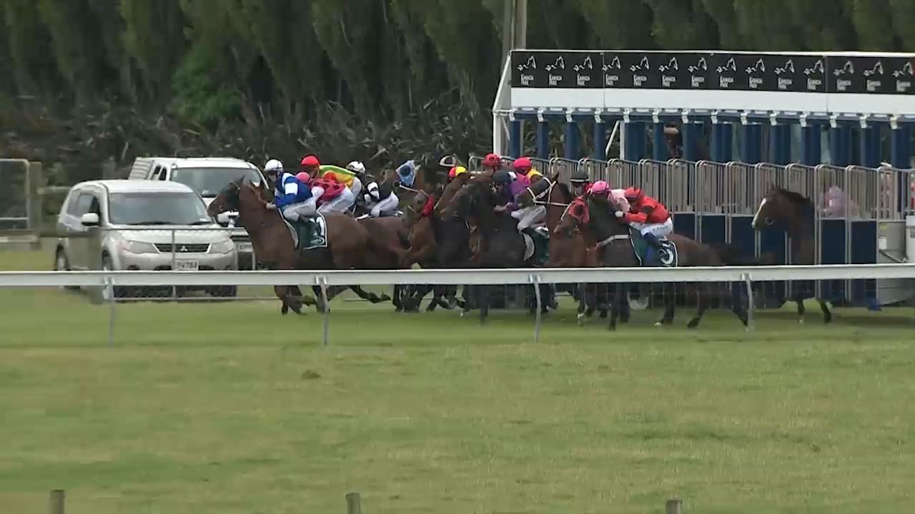

--- FILE ---
content_type: text/html; charset=utf-8
request_url: https://loveracing.nz/Common/SystemTemplates/Modal/Video.aspx?v=http%3A%2F%2Fwww.racingreplays.co.nz%2Fmedia%2F202012%2FTAPN-R04-201220.mp4&i=%2FCommon%2FImage.ashx%3Fw%3D720%26h%3D400%26a%3D1%26o%3D1%26bg%3Deeeeee%26p%3Dhttp%3A%2F%2Fwww.racingreplays.co.nz%2Fmedia%2F202012%2FTAPN-R04-201220.jpg&r=Race+4+-+SOOHS+%2F+WHITE+ROBE+LODGE&rs=1
body_size: 1676
content:

<!DOCTYPE html>
<!--[if lt IE 7]> <html class="no-js lt-ie9 lt-ie8 lt-ie7" lang="en"> <![endif]-->
<!--[if IE 7]>    <html class="no-js lt-ie9 lt-ie8" lang="en"> <![endif]-->
<!--[if IE 8]>    <html class="no-js lt-ie9" lang="en"> <![endif]-->
<!--[if gt IE 8]><!-->
<html class="no-js" lang="en"> <!--<![endif]-->
<head>
<title>Video player / NZRacing</title>
<meta id="keywords" name="keywords" content="">
<meta id="description" name="description" content="">


<!-- INCLUDES CONTROL -->
<meta charset="utf-8">
<meta http-equiv="X-UA-Compatible" content="IE=edge,chrome=1">
<link rel="shortcut icon" href="/Common/Images/v-3.191/favicon.png">

<link rel="stylesheet" href="/Common/Style/v-3.191/styles.css">

<link rel="stylesheet" href="/Common/Style/v-3.191/bootstrap.min.css">
<link rel="stylesheet" href="/Common/Style/v-3.191/bootstrap-grid.min.css">
<link rel="stylesheet" href="/Common/Style/v-3.191/bootstrap-reboot.min.css">
<link rel="stylesheet" href="/Style/v-3.191/web.css">

<link rel="stylesheet" type="text/css" href="//fonts.googleapis.com/css?family=Open+Sans:400,600,400italic,600italic" data-noprefix="">

<link rel="stylesheet" href="/Common/UI/fancybox/v-3.191/jquery.fancybox.css" media="screen">

<link rel="stylesheet" href="/Common/UI/ui-lightness/v-3.191/jquery-ui-1.9.1.custom.min.css">


<script>
	var applicationPath = "";
	var webSiteUrl = "https://loveracing.nz";
	var ownersSiteUrl = "https://owners.loveracing.nz";
	var trainersSiteUrl = "https://trainers.loveracing.nz";
	var mobileURL = "https://m.loveracing.nz";
	var currentServerTime = '11 Nov 2025 04:50:11';
	var sessionTimeoutMs = 178 * 1000 * 60;
</script>

<script type="text/javascript" src="/Common/UI/v-3.191/modernizr.min.js"></script>
<script type="text/javascript" src="/Common/UI/v-3.191/jquery-1.7.1.min.js"></script>
<script type="text/javascript" src="/Common/UI/v-3.191/prefixfree.min.js"></script>
<script type="text/javascript" src="/Common/UI/v-3.191/fancybox/jquery.fancybox.pack.js"></script>
<script type="text/javascript" src="/Common/UI/v-3.191/jquery.responsiveslides.min.js"></script>
<script type="text/javascript" src="/Common/UI/v-3.191/functions.js"></script>

	
	<script type="text/javascript" src="/Common/UI/jwplayer-8.5.6/v-3.191/jwplayer.js"></script>
	<script type="text/javascript">jwplayer.key = "dM2gBYlfAcai0615N/n7t1vCMNWwnCT+/5ahe3lUBHA=";</script>

<script type="text/javascript" src="/Common/UI/v-3.191/yui3-3.13.0/yui-core/yui-core-min.js"></script>
<script type="text/javascript" src="/Common/UI/v-3.191/yui3-3.13.0/_sal/yui-sal-combo-min.js"></script>
<script type="text/javascript" src="/Common/UI/v-3.191/functions_yui.js"></script>
<script type="text/javascript" src="/Common/UI/v-3.191/jquery.tmpl.min.js"></script>
<script type="text/javascript" src="/Common/UI/v-3.191/jquery.blockUI.min.js"></script>
<script type="text/javascript" src="/Common/UI/v-3.191/jquery-ui-1.9.1.custom.min.js"></script>

<!-- /INCLUDES CONTROL -->


<script type="text/javascript" src="/Common/SystemTemplates/Modal/v-3.191/Video.aspx.js"></script>
</head>
<body class=" loveracing page-modal race-video" style="overflow: hidden; background: black;">
<!-- Google Tag Manager -->
				<noscript><iframe src="//www.googletagmanager.com/ns.html?id=GTM-PMH9NB"
				height="0" width="0" style="display:none;visibility:hidden"></iframe></noscript>
				<script>(function(w,d,s,l,i){w[l]=w[l]||[];w[l].push({'gtm.start':
				new Date().getTime(),event:'gtm.js'});var f=d.getElementsByTagName(s)[0],
				j=d.createElement(s),dl=l!='dataLayer'?'&l='+l:'';j.async=true;j.src=
				'//www.googletagmanager.com/gtm.js?id='+i+dl;f.parentNode.insertBefore(j,f);
				})(window,document,'script','dataLayer','GTM-PMH9NB');</script>
				<!-- End Google Tag Manager -->
	<div class = "modal-container video"><h2 class="hidden dialog-video-title">Video: Race 4 - SOOHS / WHITE ROBE LODGE</h2>
									<div class="content-centred">
										<div id="divYuiVideoDialog" data-video-url="http://www.racingreplays.co.nz/media/202012/TAPN-R04-201220.mp4" data-thumbnail-url="/Common/Image.ashx?w=720&h=400&a=1&o=1&bg=eeeeee&p=http://www.racingreplays.co.nz/media/202012/TAPN-R04-201220.jpg" data-sharelink-url="https://loveracing.nz/Common/SystemTemplates/Modal/Video.aspx?v=http%3A%2F%2Fwww.racingreplays.co.nz%2Fmedia%2F202012%2FTAPN-R04-201220.mp4&i=%2FCommon%2FImage.ashx%3Fw%3D720%26h%3D400%26a%3D1%26o%3D1%26bg%3Deeeeee%26p%3Dhttp%3A%2F%2Fwww.racingreplays.co.nz%2Fmedia%2F202012%2FTAPN-R04-201220.jpg&r=Race+4+-+SOOHS+%2F+WHITE+ROBE+LODGE&rs=1">Loading the player...</div>
									</div></div>
<script defer src="https://static.cloudflareinsights.com/beacon.min.js/vcd15cbe7772f49c399c6a5babf22c1241717689176015" integrity="sha512-ZpsOmlRQV6y907TI0dKBHq9Md29nnaEIPlkf84rnaERnq6zvWvPUqr2ft8M1aS28oN72PdrCzSjY4U6VaAw1EQ==" data-cf-beacon='{"version":"2024.11.0","token":"a0d351a2b72749e3bbe85bb849c7d4de","r":1,"server_timing":{"name":{"cfCacheStatus":true,"cfEdge":true,"cfExtPri":true,"cfL4":true,"cfOrigin":true,"cfSpeedBrain":true},"location_startswith":null}}' crossorigin="anonymous"></script>
</body>
</html>


--- FILE ---
content_type: text/css
request_url: https://loveracing.nz/Style/v-3.191/web.css
body_size: 90362
content:
/*@menu-margin: -1px 0 0;
@menu-border: @panel-border;
@menu-box-shadow: @box-shadow-thin;
@menu-min-width: 180px;
@menu-max-height: 500px;*/
/*** Less ***/
/*** New Css's ***/
#divYuiVideoDialog {
  height: 100vh;
  width: 100vw;
}
#divYuiVideoDialog .jw-settings-submenu {
  padding: 2px;
}
#divYuiVideoDialog button {
  font-weight: 600;
  font-size: 12px;
  background-color: transparent;
  border: none;
  box-shadow: none;
  display: flex;
  padding: 0 0 0 15px;
  margin: 0;
  text-align: left;
}
#divYuiVideoDialog .jw-settings-content-item.jw-sharing-copy {
  padding: 0;
}
.last-child {
  border: none;
  padding: 0;
  margin: 0;
}
.site-width {
  width: 1000px;
  margin: 0 auto;
  overflow: hidden;
}
.inline-block {
  display: inline-block;
  margin-right: -4px;
  vertical-align: top;
}
body.loveracing .panel {
  background: white;
  box-shadow: none;
}
.panel {
  background: white;
  box-shadow: 0 1px 3px rgba(0, 0, 0, 0.25);
}
.popup {
  box-shadow: 0 3px 7px rgba(0, 0, 0, 0.25);
  background: white;
  z-index: 600;
}
.column {
  float: left;
  margin: 0 20px 0 0;
  padding: 0 20px 0 0;
}
.columns li {
  display: inline-block;
  margin: 0 20px 0 0;
}
.content-block {
  width: 100%;
  overflow: hidden;
  margin: 0 0 20px;
  padding: 0 0 20px;
  border-bottom: 1px dashed #ccc;
}
.content-block:last-child {
  /*           .last-child;*/
}
/*** Reset ***/
/*** Reset ***/
article,
aside,
details,
figcaption,
figure,
footer,
header,
hgroup,
nav,
section {
  display: block;
}
audio,
canvas,
video {
  display: inline-block;
  *display: inline;
  *zoom: 1;
}
audio:not([controls]) {
  display: none;
}
[hidden] {
  display: none;
}
html {
  font-size: 100%;
  -webkit-text-size-adjust: 100%;
  -ms-text-size-adjust: 100%;
}
html,
button,
input,
select,
textarea {
  font-family: sans-serif;
  color: #222;
}
body {
  margin: 0;
  padding: 0;
}
h1,
h2,
h3,
h4,
h5,
h6 {
  margin: 0 0 0.5em;
  font-weight: 600;
  line-height: 1.2;
}
abbr[title] {
  border-bottom: 1px dotted;
}
b,
strong {
  font-weight: 600;
}
blockquote {
  margin: 1em 40px;
}
dfn {
  font-style: italic;
}
hr {
  display: block;
  height: 2px;
  border: 0;
  border-top: 2px solid #ccc;
  margin: 10px 0;
  padding: 0;
}
ins {
  background: #ff9;
  color: #000;
  text-decoration: none;
}
mark {
  background: #ff0;
  color: #000;
  font-style: italic;
  font-weight: bold;
}
pre,
code,
kbd,
samp {
  font-family: monospace, serif;
  _font-family: 'courier new', monospace;
  font-size: 1em;
}
pre {
  white-space: pre;
  white-space: pre-wrap;
  word-wrap: break-word;
}
p {
  margin: 0 0 1em;
}
q {
  quotes: none;
}
q:before,
q:after {
  content: "";
  content: none;
}
small {
  font-size: 85%;
}
sub,
sup {
  font-size: 75%;
  line-height: 0;
  position: relative;
  vertical-align: baseline;
}
sup {
  top: -0.5em;
}
sub {
  bottom: -0.25em;
}
ul,
ol {
  margin: 1em 0;
  padding: 0 0 0 40px;
}
ol li {
  margin: 0 0 20px;
}
dd {
  margin: 0 0 0 40px;
}
nav ul,
nav ol,
.no-bullets,
.slideshow ul,
.nav,
.nztr-nav {
  list-style: none;
  list-style-image: none;
  margin: 0;
  padding: 0;
}
nav ul,
.nav,
.nztr-nav {
  overflow: hidden;
  width: 100%;
}
article li {
  margin-bottom: 1em;
}
img {
  border: 0;
  -ms-interpolation-mode: bicubic;
  vertical-align: middle;
}
svg:not(:root) {
  overflow: hidden;
}
figure {
  margin: 0;
}
form {
  margin: 0;
}
fieldset {
  border: 0;
  margin: 0;
  padding: 0;
}
label {
  cursor: pointer;
}
legend {
  border: 0;
  *margin-left: -7px;
  padding: 0;
  white-space: normal;
}
button,
input,
select,
textarea {
  font-size: 100%;
  margin: 0;
  vertical-align: baseline;
  *vertical-align: middle;
}
button,
input {
  line-height: normal;
}
button,
input[type="button"],
input[type="reset"],
input[type="submit"] {
  cursor: pointer;
  -webkit-appearance: button;
  *overflow: visible;
}
button[disabled],
input[disabled] {
  cursor: default;
}
input[type="checkbox"],
input[type="radio"] {
  box-sizing: border-box;
  padding: 0;
  *width: 13px;
  *height: 13px;
}
input[type="search"] {
  -webkit-appearance: textfield;
  -moz-box-sizing: content-box;
  -webkit-box-sizing: content-box;
  box-sizing: content-box;
}
input[type="search"]::-webkit-search-decoration,
input[type="search"]::-webkit-search-cancel-button {
  -webkit-appearance: none;
}
button::-moz-focus-inner,
input::-moz-focus-inner {
  border: 0;
  padding: 0;
}
textarea {
  overflow: auto;
  vertical-align: top;
  resize: vertical;
}
:focus {
  outline: none;
}
table {
  border-collapse: collapse;
  border-spacing: 0;
}
td {
  vertical-align: top;
}
.ir {
  display: block;
  border: 0;
  text-indent: -999em;
  overflow: hidden;
  background-color: transparent;
  background-repeat: no-repeat;
  text-align: left;
  direction: ltr;
  *line-height: 0;
}
.ir br {
  display: none;
}
.hidden {
  display: none;
}
.visuallyhidden {
  border: 0;
  clip: rect(0 0 0 0);
  height: 1px;
  margin: -1px;
  overflow: hidden;
  padding: 0;
  position: absolute;
  width: 1px;
}
.visuallyhidden.focusable:active,
.visuallyhidden.focusable:focus {
  clip: auto;
  height: auto;
  margin: 0;
  overflow: visible;
  position: static;
  width: auto;
}
.invisible {
  visibility: hidden;
}
.clearfix:before,
.clearfix:after {
  content: "";
  display: table;
}
.clearfix:after {
  clear: both;
}
.clearfix {
  *zoom: 1;
}
.chromeframe {
  background: white;
  text-align: center;
  width: 100%;
  padding: 5px 0;
  margin: 0;
}
.group:after {
  clear: both;
  content: "";
  display: block;
  height: 0;
  visibility: hidden;
}
a:hover {
  color: #0099FF;
  text-decoration: none;
}
/*** jQuery UI ***/
/*! jQuery UI - v1.10.3 - 2013-05-23
* http://jqueryui.com
* Includes: jquery.ui.core.css, jquery.ui.datepicker.css
* To view and modify this theme, visit http://jqueryui.com/themeroller/?ffDefault=Helvetica%2CArial%2Csans-serif&fwDefault=bold&fsDefault=1.1em&cornerRadius=2px&bgColorHeader=dddddd&bgTextureHeader=highlight_soft&bgImgOpacityHeader=50&borderColorHeader=dddddd&fcHeader=444444&iconColorHeader=333&bgColorContent=ffffff&bgTextureContent=flat&bgImgOpacityContent=75&borderColorContent=dddddd&fcContent=444444&iconColorContent=EF7510&bgColorDefault=f6f6f6&bgTextureDefault=highlight_soft&bgImgOpacityDefault=100&borderColorDefault=dddddd&fcDefault=333&iconColorDefault=666666&bgColorHover=333&bgTextureHover=highlight_soft&bgImgOpacityHover=25&borderColorHover=333&fcHover=ffffff&iconColorHover=ffffff&bgColorActive=ffffff&bgTextureActive=glass&bgImgOpacityActive=65&borderColorActive=dddddd&fcActive=EF7510&iconColorActive=454545&bgColorHighlight=ffffff&bgTextureHighlight=flat&bgImgOpacityHighlight=55&borderColorHighlight=cccccc&fcHighlight=444444&iconColorHighlight=333&bgColorError=ffffff&bgTextureError=flat&bgImgOpacityError=55&borderColorError=EF7510&fcError=222222&iconColorError=EF7510&bgColorOverlay=eeeeee&bgTextureOverlay=flat&bgImgOpacityOverlay=0&opacityOverlay=80&bgColorShadow=aaaaaa&bgTextureShadow=flat&bgImgOpacityShadow=0&opacityShadow=60&thicknessShadow=4px&offsetTopShadow=-4px&offsetLeftShadow=-4px&cornerRadiusShadow=0px
* Copyright 2013 jQuery Foundation and other contributors Licensed MIT */
/* Layout helpers
----------------------------------*/
.ui-helper-hidden {
  display: none;
}
.ui-helper-hidden-accessible {
  border: 0;
  clip: rect(0 0 0 0);
  height: 1px;
  margin: -1px;
  overflow: hidden;
  padding: 0;
  position: absolute;
  width: 1px;
}
.ui-helper-reset {
  margin: 0;
  padding: 0;
  border: 0;
  outline: 0;
  line-height: 1.3;
  text-decoration: none;
  font-size: 100%;
  list-style: none;
}
.ui-helper-clearfix:before,
.ui-helper-clearfix:after {
  content: "";
  display: table;
  border-collapse: collapse;
}
.ui-helper-clearfix:after {
  clear: both;
}
.ui-helper-clearfix {
  min-height: 0;
  /* support: IE7 */
}
.ui-helper-zfix {
  width: 100%;
  height: 100%;
  top: 0;
  left: 0;
  position: absolute;
  opacity: 0;
  filter: alpha(opacity=0);
}
.ui-front {
  z-index: 100;
}
/* Interaction Cues
----------------------------------*/
.ui-state-disabled {
  cursor: default !important;
}
/* Icons
----------------------------------*/
/* states and images */
.ui-icon {
  display: block;
  text-indent: -99999px;
  overflow: hidden;
  background-repeat: no-repeat;
}
/* Misc visuals
----------------------------------*/
/* Overlays */
.ui-widget-overlay {
  position: fixed;
  top: 0;
  left: 0;
  width: 100%;
  height: 100%;
}
.ui-datepicker {
  width: 17em;
  padding: 0.2em 0.2em 0;
  display: none;
}
.ui-datepicker .ui-datepicker-header {
  position: relative;
  padding: 0.2em 0;
}
.ui-datepicker .ui-datepicker-prev,
.ui-datepicker .ui-datepicker-next {
  position: absolute;
  top: 2px;
  width: 1.8em;
  height: 1.8em;
}
.ui-datepicker .ui-datepicker-prev-hover,
.ui-datepicker .ui-datepicker-next-hover {
  top: 1px;
}
.ui-datepicker .ui-datepicker-prev {
  left: 2px;
}
.ui-datepicker .ui-datepicker-next {
  right: 2px;
}
.ui-datepicker .ui-datepicker-prev-hover {
  left: 1px;
}
.ui-datepicker .ui-datepicker-next-hover {
  right: 1px;
}
.ui-datepicker .ui-datepicker-prev span,
.ui-datepicker .ui-datepicker-next span {
  display: block;
  position: absolute;
  left: 50%;
  margin-left: -8px;
  top: 50%;
  margin-top: -8px;
}
.ui-datepicker .ui-datepicker-title {
  margin: 0 2.3em;
  line-height: 1.8em;
  text-align: center;
}
.ui-datepicker .ui-datepicker-title select {
  font-size: 1em;
  margin: 1px 0;
}
.ui-datepicker select.ui-datepicker-month-year {
  width: 100%;
}
.ui-datepicker select.ui-datepicker-month,
.ui-datepicker select.ui-datepicker-year {
  width: 49%;
}
.ui-datepicker table {
  width: 100%;
  font-size: 0.9em;
  border-collapse: collapse;
  margin: 0 0 0.4em;
}
.ui-datepicker th {
  padding: 0.7em 0.3em;
  text-align: center;
  font-weight: bold;
  border: 0;
}
.ui-datepicker td {
  border: 0;
  padding: 1px;
}
.ui-datepicker td span,
.ui-datepicker td a {
  display: block;
  padding: 0.2em;
  text-align: right;
  text-decoration: none;
}
.ui-datepicker .ui-datepicker-buttonpane {
  background-image: none;
  margin: 0.7em 0 0 0;
  padding: 0 0.2em;
  border-left: 0;
  border-right: 0;
  border-bottom: 0;
}
.ui-datepicker .ui-datepicker-buttonpane button {
  float: right;
  margin: 0.5em 0.2em 0.4em;
  cursor: pointer;
  padding: 0.2em 0.6em 0.3em 0.6em;
  width: auto;
  overflow: visible;
}
.ui-datepicker .ui-datepicker-buttonpane button.ui-datepicker-current {
  float: left;
}
/* with multiple calendars */
.ui-datepicker.ui-datepicker-multi {
  width: auto;
}
.ui-datepicker-multi .ui-datepicker-group {
  float: left;
}
.ui-datepicker-multi .ui-datepicker-group table {
  width: 95%;
  margin: 0 auto 0.4em;
}
.ui-datepicker-multi-2 .ui-datepicker-group {
  width: 50%;
}
.ui-datepicker-multi-3 .ui-datepicker-group {
  width: 33.3%;
}
.ui-datepicker-multi-4 .ui-datepicker-group {
  width: 25%;
}
.ui-datepicker-multi .ui-datepicker-group-last .ui-datepicker-header,
.ui-datepicker-multi .ui-datepicker-group-middle .ui-datepicker-header {
  border-left-width: 0;
}
.ui-datepicker-multi .ui-datepicker-buttonpane {
  clear: left;
}
.ui-datepicker-row-break {
  clear: both;
  width: 100%;
  font-size: 0;
}
/* RTL support */
.ui-datepicker-rtl {
  direction: rtl;
}
.ui-datepicker-rtl .ui-datepicker-prev {
  right: 2px;
  left: auto;
}
.ui-datepicker-rtl .ui-datepicker-next {
  left: 2px;
  right: auto;
}
.ui-datepicker-rtl .ui-datepicker-prev:hover {
  right: 1px;
  left: auto;
}
.ui-datepicker-rtl .ui-datepicker-next:hover {
  left: 1px;
  right: auto;
}
.ui-datepicker-rtl .ui-datepicker-buttonpane {
  clear: right;
}
.ui-datepicker-rtl .ui-datepicker-buttonpane button {
  float: left;
}
.ui-datepicker-rtl .ui-datepicker-buttonpane button.ui-datepicker-current,
.ui-datepicker-rtl .ui-datepicker-group {
  float: right;
}
.ui-datepicker-rtl .ui-datepicker-group-last .ui-datepicker-header,
.ui-datepicker-rtl .ui-datepicker-group-middle .ui-datepicker-header {
  border-right-width: 0;
  border-left-width: 1px;
}
/* Component containers
----------------------------------*/
.ui-widget .ui-widget {
  font-size: 1em;
}
.ui-widget-content {
  border: 1px solid #dddddd;
  background: #ffffff url(/images/jqueryui/ui-bg_flat_75_ffffff_40x100.png) 50% 50% repeat-x;
  color: #444444;
}
.ui-widget-content a {
  color: #444444;
}
.ui-widget-header {
  border: 1px solid #dddddd;
  background: #dddddd url(/images/jqueryui/ui-bg_highlight-soft_50_dddddd_1x100.png) 50% 50% repeat-x;
  color: #444444;
  font-weight: bold;
}
.ui-widget-header a {
  color: #444444;
}
/* Interaction states
----------------------------------*/
.ui-state-default,
.ui-widget-content .ui-state-default,
.ui-widget-header .ui-state-default {
  border: 1px solid #dddddd;
  background: #f6f6f6 url(/images/jqueryui/ui-bg_highlight-soft_100_f6f6f6_1x100.png) 50% 50% repeat-x;
  font-weight: bold;
  color: #333;
}
.ui-state-default a,
.ui-state-default a:link,
.ui-state-default a:visited {
  color: #333;
  text-decoration: none;
}
.ui-state-hover,
.ui-widget-content .ui-state-hover,
.ui-widget-header .ui-state-hover,
.ui-state-focus,
.ui-widget-content .ui-state-focus,
.ui-widget-header .ui-state-focus {
  border: 1px solid #333;
  background: #333 url(/images/jqueryui/ui-bg_highlight-soft_25_333_1x100.png) 50% 50% repeat-x;
  font-weight: bold;
  color: #ffffff;
}
.ui-state-hover a,
.ui-state-hover a:hover,
.ui-state-hover a:link,
.ui-state-hover a:visited {
  color: #ffffff;
  text-decoration: none;
}
.ui-state-active,
.ui-widget-content .ui-state-active,
.ui-widget-header .ui-state-active {
  border: 1px solid #dddddd;
  background: #ffffff url(/images/jqueryui/ui-bg_glass_65_ffffff_1x400.png) 50% 50% repeat-x;
  font-weight: bold;
  color: #EF7510;
}
.ui-state-active a,
.ui-state-active a:link,
.ui-state-active a:visited {
  color: #EF7510;
  text-decoration: none;
}
/* Interaction Cues
----------------------------------*/
.ui-state-highlight,
.ui-widget-content .ui-state-highlight,
.ui-widget-header .ui-state-highlight {
  border: 1px solid #cccccc;
  background: #ffffff url(/images/jqueryui/ui-bg_flat_55_ffffff_40x100.png) 50% 50% repeat-x;
  color: #444444;
}
.ui-state-highlight a,
.ui-widget-content .ui-state-highlight a,
.ui-widget-header .ui-state-highlight a {
  color: #444444;
}
.ui-state-error,
.ui-widget-content .ui-state-error,
.ui-widget-header .ui-state-error {
  border: 1px solid #EF7510;
  background: #ffffff url(/images/jqueryui/ui-bg_flat_55_ffffff_40x100.png) 50% 50% repeat-x;
  color: #222222;
}
.ui-state-error a,
.ui-widget-content .ui-state-error a,
.ui-widget-header .ui-state-error a {
  color: #222222;
}
.ui-state-error-text,
.ui-widget-content .ui-state-error-text,
.ui-widget-header .ui-state-error-text {
  color: #222222;
}
.ui-priority-primary,
.ui-widget-content .ui-priority-primary,
.ui-widget-header .ui-priority-primary {
  font-weight: bold;
}
.ui-priority-secondary,
.ui-widget-content .ui-priority-secondary,
.ui-widget-header .ui-priority-secondary {
  opacity: 0.7;
  filter: alpha(opacity=70);
  font-weight: normal;
}
.ui-state-disabled,
.ui-widget-content .ui-state-disabled,
.ui-widget-header .ui-state-disabled {
  opacity: 0.35;
  filter: alpha(opacity=35);
  background-image: none;
}
.ui-state-disabled .ui-icon {
  filter: alpha(opacity=35);
  /* For IE8 - See #6059 */
}
/* Icons
----------------------------------*/
/* states and images */
.ui-icon {
  width: 16px;
  height: 16px;
}
.ui-icon,
.ui-widget-content .ui-icon {
  background-image: url(/images/jqueryui/ui-icons_EF7510_256x240.png);
}
.ui-widget-header .ui-icon {
  background-image: url(/images/jqueryui/ui-icons_333_256x240.png);
}
.ui-state-default .ui-icon {
  background-image: url(/images/jqueryui/ui-icons_666666_256x240.png);
}
.ui-state-hover .ui-icon,
.ui-state-focus .ui-icon {
  background-image: url(/images/jqueryui/ui-icons_ffffff_256x240.png);
}
.ui-state-active .ui-icon {
  background-image: url(/images/jqueryui/ui-icons_454545_256x240.png);
}
.ui-state-highlight .ui-icon {
  background-image: url(/images/jqueryui/ui-icons_333_256x240.png);
}
.ui-state-error .ui-icon,
.ui-state-error-text .ui-icon {
  background-image: url(/images/jqueryui/ui-icons_EF7510_256x240.png);
}
/* positioning */
.ui-icon-blank {
  background-position: 16px 16px;
}
.ui-icon-carat-1-n {
  background-position: 0 0;
}
.ui-icon-carat-1-ne {
  background-position: -16px 0;
}
.ui-icon-carat-1-e {
  background-position: -32px 0;
}
.ui-icon-carat-1-se {
  background-position: -48px 0;
}
.ui-icon-carat-1-s {
  background-position: -64px 0;
}
.ui-icon-carat-1-sw {
  background-position: -80px 0;
}
.ui-icon-carat-1-w {
  background-position: -96px 0;
}
.ui-icon-carat-1-nw {
  background-position: -112px 0;
}
.ui-icon-carat-2-n-s {
  background-position: -128px 0;
}
.ui-icon-carat-2-e-w {
  background-position: -144px 0;
}
.ui-icon-triangle-1-n {
  background-position: 0 -16px;
}
.ui-icon-triangle-1-ne {
  background-position: -16px -16px;
}
.ui-icon-triangle-1-e {
  background-position: -32px -16px;
}
.ui-icon-triangle-1-se {
  background-position: -48px -16px;
}
.ui-icon-triangle-1-s {
  background-position: -64px -16px;
}
.ui-icon-triangle-1-sw {
  background-position: -80px -16px;
}
.ui-icon-triangle-1-w {
  background-position: -96px -16px;
}
.ui-icon-triangle-1-nw {
  background-position: -112px -16px;
}
.ui-icon-triangle-2-n-s {
  background-position: -128px -16px;
}
.ui-icon-triangle-2-e-w {
  background-position: -144px -16px;
}
.ui-icon-arrow-1-n {
  background-position: 0 -32px;
}
.ui-icon-arrow-1-ne {
  background-position: -16px -32px;
}
.ui-icon-arrow-1-e {
  background-position: -32px -32px;
}
.ui-icon-arrow-1-se {
  background-position: -48px -32px;
}
.ui-icon-arrow-1-s {
  background-position: -64px -32px;
}
.ui-icon-arrow-1-sw {
  background-position: -80px -32px;
}
.ui-icon-arrow-1-w {
  background-position: -96px -32px;
}
.ui-icon-arrow-1-nw {
  background-position: -112px -32px;
}
.ui-icon-arrow-2-n-s {
  background-position: -128px -32px;
}
.ui-icon-arrow-2-ne-sw {
  background-position: -144px -32px;
}
.ui-icon-arrow-2-e-w {
  background-position: -160px -32px;
}
.ui-icon-arrow-2-se-nw {
  background-position: -176px -32px;
}
.ui-icon-arrowstop-1-n {
  background-position: -192px -32px;
}
.ui-icon-arrowstop-1-e {
  background-position: -208px -32px;
}
.ui-icon-arrowstop-1-s {
  background-position: -224px -32px;
}
.ui-icon-arrowstop-1-w {
  background-position: -240px -32px;
}
.ui-icon-arrowthick-1-n {
  background-position: 0 -48px;
}
.ui-icon-arrowthick-1-ne {
  background-position: -16px -48px;
}
.ui-icon-arrowthick-1-e {
  background-position: -32px -48px;
}
.ui-icon-arrowthick-1-se {
  background-position: -48px -48px;
}
.ui-icon-arrowthick-1-s {
  background-position: -64px -48px;
}
.ui-icon-arrowthick-1-sw {
  background-position: -80px -48px;
}
.ui-icon-arrowthick-1-w {
  background-position: -96px -48px;
}
.ui-icon-arrowthick-1-nw {
  background-position: -112px -48px;
}
.ui-icon-arrowthick-2-n-s {
  background-position: -128px -48px;
}
.ui-icon-arrowthick-2-ne-sw {
  background-position: -144px -48px;
}
.ui-icon-arrowthick-2-e-w {
  background-position: -160px -48px;
}
.ui-icon-arrowthick-2-se-nw {
  background-position: -176px -48px;
}
.ui-icon-arrowthickstop-1-n {
  background-position: -192px -48px;
}
.ui-icon-arrowthickstop-1-e {
  background-position: -208px -48px;
}
.ui-icon-arrowthickstop-1-s {
  background-position: -224px -48px;
}
.ui-icon-arrowthickstop-1-w {
  background-position: -240px -48px;
}
.ui-icon-arrowreturnthick-1-w {
  background-position: 0 -64px;
}
.ui-icon-arrowreturnthick-1-n {
  background-position: -16px -64px;
}
.ui-icon-arrowreturnthick-1-e {
  background-position: -32px -64px;
}
.ui-icon-arrowreturnthick-1-s {
  background-position: -48px -64px;
}
.ui-icon-arrowreturn-1-w {
  background-position: -64px -64px;
}
.ui-icon-arrowreturn-1-n {
  background-position: -80px -64px;
}
.ui-icon-arrowreturn-1-e {
  background-position: -96px -64px;
}
.ui-icon-arrowreturn-1-s {
  background-position: -112px -64px;
}
.ui-icon-arrowrefresh-1-w {
  background-position: -128px -64px;
}
.ui-icon-arrowrefresh-1-n {
  background-position: -144px -64px;
}
.ui-icon-arrowrefresh-1-e {
  background-position: -160px -64px;
}
.ui-icon-arrowrefresh-1-s {
  background-position: -176px -64px;
}
.ui-icon-arrow-4 {
  background-position: 0 -80px;
}
.ui-icon-arrow-4-diag {
  background-position: -16px -80px;
}
.ui-icon-extlink {
  background-position: -32px -80px;
}
.ui-icon-newwin {
  background-position: -48px -80px;
}
.ui-icon-refresh {
  background-position: -64px -80px;
}
.ui-icon-shuffle {
  background-position: -80px -80px;
}
.ui-icon-transfer-e-w {
  background-position: -96px -80px;
}
.ui-icon-transferthick-e-w {
  background-position: -112px -80px;
}
.ui-icon-folder-collapsed {
  background-position: 0 -96px;
}
.ui-icon-folder-open {
  background-position: -16px -96px;
}
.ui-icon-document {
  background-position: -32px -96px;
}
.ui-icon-document-b {
  background-position: -48px -96px;
}
.ui-icon-note {
  background-position: -64px -96px;
}
.ui-icon-mail-closed {
  background-position: -80px -96px;
}
.ui-icon-mail-open {
  background-position: -96px -96px;
}
.ui-icon-suitcase {
  background-position: -112px -96px;
}
.ui-icon-comment {
  background-position: -128px -96px;
}
.ui-icon-person {
  background-position: -144px -96px;
}
.ui-icon-print {
  background-position: -160px -96px;
}
.ui-icon-trash {
  background-position: -176px -96px;
}
.ui-icon-locked {
  background-position: -192px -96px;
}
.ui-icon-unlocked {
  background-position: -208px -96px;
}
.ui-icon-bookmark {
  background-position: -224px -96px;
}
.ui-icon-tag {
  background-position: -240px -96px;
}
.ui-icon-home {
  background-position: 0 -112px;
}
.ui-icon-flag {
  background-position: -16px -112px;
}
.ui-icon-calendar {
  background-position: -32px -112px;
}
.ui-icon-cart {
  background-position: -48px -112px;
}
.ui-icon-pencil {
  background-position: -64px -112px;
}
.ui-icon-clock {
  background-position: -80px -112px;
}
.ui-icon-disk {
  background-position: -96px -112px;
}
.ui-icon-calculator {
  background-position: -112px -112px;
}
.ui-icon-zoomin {
  background-position: -128px -112px;
}
.ui-icon-zoomout {
  background-position: -144px -112px;
}
.ui-icon-search {
  background-position: -160px -112px;
}
.ui-icon-wrench {
  background-position: -176px -112px;
}
.ui-icon-gear {
  background-position: -192px -112px;
}
.ui-icon-heart {
  background-position: -208px -112px;
}
.ui-icon-star {
  background-position: -224px -112px;
}
.ui-icon-link {
  background-position: -240px -112px;
}
.ui-icon-cancel {
  background-position: 0 -128px;
}
.ui-icon-plus {
  background-position: -16px -128px;
}
.ui-icon-plusthick {
  background-position: -32px -128px;
}
.ui-icon-minus {
  background-position: -48px -128px;
}
.ui-icon-minusthick {
  background-position: -64px -128px;
}
.ui-icon-close {
  background-position: -80px -128px;
}
.ui-icon-closethick {
  background-position: -96px -128px;
}
.ui-icon-key {
  background-position: -112px -128px;
}
.ui-icon-lightbulb {
  background-position: -128px -128px;
}
.ui-icon-scissors {
  background-position: -144px -128px;
}
.ui-icon-clipboard {
  background-position: -160px -128px;
}
.ui-icon-copy {
  background-position: -176px -128px;
}
.ui-icon-contact {
  background-position: -192px -128px;
}
.ui-icon-image {
  background-position: -208px -128px;
}
.ui-icon-video {
  background-position: -224px -128px;
}
.ui-icon-script {
  background-position: -240px -128px;
}
.ui-icon-alert {
  background-position: 0 -144px;
}
.ui-icon-info {
  background-position: -16px -144px;
}
.ui-icon-notice {
  background-position: -32px -144px;
}
.ui-icon-help {
  background-position: -48px -144px;
}
.ui-icon-check {
  background-position: -64px -144px;
}
.ui-icon-bullet {
  background-position: -80px -144px;
}
.ui-icon-radio-on {
  background-position: -96px -144px;
}
.ui-icon-radio-off {
  background-position: -112px -144px;
}
.ui-icon-pin-w {
  background-position: -128px -144px;
}
.ui-icon-pin-s {
  background-position: -144px -144px;
}
.ui-icon-play {
  background-position: 0 -160px;
}
.ui-icon-pause {
  background-position: -16px -160px;
}
.ui-icon-seek-next {
  background-position: -32px -160px;
}
.ui-icon-seek-prev {
  background-position: -48px -160px;
}
.ui-icon-seek-end {
  background-position: -64px -160px;
}
.ui-icon-seek-start {
  background-position: -80px -160px;
}
/* ui-icon-seek-first is deprecated, use ui-icon-seek-start instead */
.ui-icon-seek-first {
  background-position: -80px -160px;
}
.ui-icon-stop {
  background-position: -96px -160px;
}
.ui-icon-eject {
  background-position: -112px -160px;
}
.ui-icon-volume-off {
  background-position: -128px -160px;
}
.ui-icon-volume-on {
  background-position: -144px -160px;
}
.ui-icon-power {
  background-position: 0 -176px;
}
.ui-icon-signal-diag {
  background-position: -16px -176px;
}
.ui-icon-signal {
  background-position: -32px -176px;
}
.ui-icon-battery-0 {
  background-position: -48px -176px;
}
.ui-icon-battery-1 {
  background-position: -64px -176px;
}
.ui-icon-battery-2 {
  background-position: -80px -176px;
}
.ui-icon-battery-3 {
  background-position: -96px -176px;
}
.ui-icon-circle-plus {
  background-position: 0 -192px;
}
.ui-icon-circle-minus {
  background-position: -16px -192px;
}
.ui-icon-circle-close {
  background-position: -32px -192px;
}
.ui-icon-circle-triangle-e {
  background-position: -48px -192px;
}
.ui-icon-circle-triangle-s {
  background-position: -64px -192px;
}
.ui-icon-circle-triangle-w {
  background-position: -80px -192px;
}
.ui-icon-circle-triangle-n {
  background-position: -96px -192px;
}
.ui-icon-circle-arrow-e {
  background-position: -112px -192px;
}
.ui-icon-circle-arrow-s {
  background-position: -128px -192px;
}
.ui-icon-circle-arrow-w {
  background-position: -144px -192px;
}
.ui-icon-circle-arrow-n {
  background-position: -160px -192px;
}
.ui-icon-circle-zoomin {
  background-position: -176px -192px;
}
.ui-icon-circle-zoomout {
  background-position: -192px -192px;
}
.ui-icon-circle-check {
  background-position: -208px -192px;
}
.ui-icon-circlesmall-plus {
  background-position: 0 -208px;
}
.ui-icon-circlesmall-minus {
  background-position: -16px -208px;
}
.ui-icon-circlesmall-close {
  background-position: -32px -208px;
}
.ui-icon-squaresmall-plus {
  background-position: -48px -208px;
}
.ui-icon-squaresmall-minus {
  background-position: -64px -208px;
}
.ui-icon-squaresmall-close {
  background-position: -80px -208px;
}
.ui-icon-grip-dotted-vertical {
  background-position: 0 -224px;
}
.ui-icon-grip-dotted-horizontal {
  background-position: -16px -224px;
}
.ui-icon-grip-solid-vertical {
  background-position: -32px -224px;
}
.ui-icon-grip-solid-horizontal {
  background-position: -48px -224px;
}
.ui-icon-gripsmall-diagonal-se {
  background-position: -64px -224px;
}
.ui-icon-grip-diagonal-se {
  background-position: -80px -224px;
}
/* Misc visuals
----------------------------------*/
/* Corner radius */
.ui-corner-all,
.ui-corner-top,
.ui-corner-left,
.ui-corner-tl {
  border-top-left-radius: 2px;
}
.ui-corner-all,
.ui-corner-top,
.ui-corner-right,
.ui-corner-tr {
  border-top-right-radius: 2px;
}
.ui-corner-all,
.ui-corner-bottom,
.ui-corner-left,
.ui-corner-bl {
  border-bottom-left-radius: 2px;
}
.ui-corner-all,
.ui-corner-bottom,
.ui-corner-right,
.ui-corner-br {
  border-bottom-right-radius: 2px;
}
/* Overlays */
.ui-widget-overlay {
  background: #eeeeee url(/images/jqueryui/ui-bg_flat_0_eeeeee_40x100.png) 50% 50% repeat-x;
  opacity: 0.8;
  filter: alpha(opacity=80);
}
.ui-widget-shadow {
  margin: -4px 0 0 -4px;
  padding: 4px;
  background: #aaaaaa url(/images/jqueryui/ui-bg_flat_0_aaaaaa_40x100.png) 50% 50% repeat-x;
  opacity: 0.6;
  filter: alpha(opacity=60);
  border-radius: 0px;
}
/*** Base elements ***/
* {
  box-sizing: border-box;
  /*    transition: all .2s ease;*/
}
html {
  font-size: 100%;
}
body {
  font-family: 'Open Sans', 'Helvetica Neue', Arial, sans-serif;
  font-weight: 400;
  line-height: 1.7;
  font-size: 0.8125em;
  /* 13px */
  color: #444;
  background: #F5F6F8 url('../../common/images/bg.png') fixed;
  min-width: 1000px;
}
body.loveracing {
  background-image: none;
  background-color: #f3f3f5;
}
body.loveracing .p-10 {
  padding-left: 10px;
  padding-right: 10px;
  padding-top: 10px;
  padding-bottom: 10px;
}
body.loveracing .mx-10 {
  margin-left: 10px;
  margin-right: 10px;
}
body.loveracing .mx-20 {
  margin-left: 20px;
  margin-right: 20px;
}
body.loveracing .mx-30 {
  margin-left: 30px;
  margin-right: 30px;
}
body.loveracing .mx-40 {
  margin-left: 40px;
  margin-right: 40px;
}
body.loveracing .my-05 {
  margin-top: 5px;
  margin-bottom: 5px;
}
body.loveracing .my-10 {
  margin-top: 10px;
  margin-bottom: 10px;
}
body.loveracing .my-15 {
  margin-top: 15px;
  margin-bottom: 15px;
}
body.loveracing .my-20 {
  margin-top: 20px;
  margin-bottom: 20px;
}
body.loveracing .my-30 {
  margin-top: 30px;
  margin-bottom: 30px;
}
body.loveracing .my-40 {
  margin-top: 40px;
  margin-bottom: 40px;
}
body.loveracing .m-10 {
  margin-left: 10px;
  margin-right: 10px;
  margin-top: 10px;
  margin-bottom: 10px;
}
body.loveracing .m-20 {
  margin-left: 20px;
  margin-right: 20px;
  margin-top: 20px;
  margin-bottom: 20px;
}
body.loveracing .m-30 {
  margin-left: 30px;
  margin-right: 30px;
  margin-top: 30px;
  margin-bottom: 30px;
}
body.loveracing .m-40 {
  margin-left: 40px;
  margin-right: 40px;
  margin-top: 40px;
  margin-bottom: 40px;
}
body.loveracing .h0 {
  font-family: 'Open Sans', 'Helvetica Neue', Arial, sans-serif;
  font-size: 30px;
  font-weight: 800;
  line-height: 33px;
  text-transform: none;
  color: #ffffff;
}
body.loveracing h1 {
  font-family: 'Open Sans', 'Helvetica Neue', Arial, sans-serif;
  font-size: 24px;
  line-height: 33px;
  font-weight: 800;
  text-transform: uppercase;
  color: #3c3c3d;
}
body.loveracing h1.white {
  color: #ffffff;
}
body.loveracing .gadget h1 {
  height: 31px;
  font-size: 24px;
  color: #000000;
}
body.loveracing .gadget h1 .classification {
  color: #9f8958;
}
body.loveracing h1.pageheader .classification {
  color: #9f8958;
}
body.loveracing h1 a,
body.loveracing h2 a {
  color: inherit;
}
body.loveracing h2 {
  font-family: 'Open Sans', 'Helvetica Neue', Arial, sans-serif;
  font-size: 22px;
  line-height: 30px;
  font-weight: 800;
  color: #3c3c3d;
}
body.loveracing h2.white {
  color: #ffffff;
}
body.loveracing article.video h2 {
  font-size: 22px;
}
body.loveracing article section h2 {
  color: #62A2D1;
}
body.loveracing h3 {
  font-family: 'Open Sans', 'Helvetica Neue', Arial, sans-serif;
  font-size: 20px;
  line-height: 27px;
  font-weight: 600;
  color: #3c3c3d;
}
body.loveracing h3.white {
  color: #ffffff;
}
body.loveracing h4 {
  font-family: 'Open Sans', 'Helvetica Neue', Arial, sans-serif;
  font-size: 18px;
  line-height: 24px;
  font-weight: 800;
  color: #3c3c3d;
  margin: 0;
}
body.loveracing h4.white {
  color: #ffffff;
}
body.loveracing h5 {
  font-family: 'Open Sans', 'Helvetica Neue', Arial, sans-serif;
  font-size: 14px;
  line-height: 19px;
  font-weight: 600;
  color: #3c3c3d;
}
body.loveracing h5.white {
  color: #ffffff;
}
body.loveracing h5.lr-label {
  width: 80px;
  margin-right: 20px;
}
body.loveracing a.menuitem.selected h5 {
  color: #ff8300;
}
body.loveracing a.nav-link h5 {
  display: inline-block;
}
body.loveracing .preview h5 {
  min-height: 2em;
  color: #3c3c3d;
}
body.loveracing .left-nav h5 {
  display: inline;
}
body.loveracing p {
  font-family: 'Open Sans', 'Helvetica Neue', Arial, sans-serif;
  font-weight: normal;
  font-size: 13px;
  color: #3c3c3d;
}
body.loveracing a {
  font-family: 'Open Sans', 'Helvetica Neue', Arial, sans-serif;
}
body.loveracing > *:not(header):not(footer) a {
  font-weight: 600;
  color: #62b2e0;
}
body.loveracing .raceinfo .search-bar a {
  color: #ffffff;
}
body.loveracing .body1 {
  font-family: 'Open Sans', 'Helvetica Neue', Arial, sans-serif;
  font-size: 14px;
  line-height: 19px;
  font-weight: normal;
  color: #3c3c3d;
}
body.loveracing .body1.white {
  color: #ffffff;
}
body.loveracing .body2 {
  font-family: 'Open Sans', 'Helvetica Neue', Arial, sans-serif;
  font-size: 12px;
  line-height: 17px;
  font-weight: normal;
  color: #666666;
}
body.loveracing .body2.white {
  color: #ffffff;
}
body.loveracing hr.tagged.line-2 {
  width: 745px;
  height: 1px;
  border-color: #9f8957;
  margin-top: 30px;
  margin-bottom: 30px;
}
body.loveracing.nztr h1 .classification {
  color: #7a7a7a;
}
a {
  color: #0099FF;
  text-decoration: none;
  font-weight: 600;
  transition: background-color 0.3s ease;
}
h1 {
  font-size: 1.77em;
}
h1 a,
h2 a {
  color: inherit;
}
h2 {
  font-size: 1.38em;
}
article section h2 {
  color: #62A2D1;
}
h3 {
  font-size: 1.23em;
}
h4 {
  font-size: 1em;
  margin: 0;
}
h5 {
  font-size: 1em;
}
:focus {
  outline: none;
}
p:last-child {
  margin: 0;
}
img {
  max-width: 100%;
}
.img-left {
  float: left;
  margin: 8px 30px 1em 0;
}
.img-right {
  float: right;
  margin: 8px 0px 20px 30px;
}
.title-icon {
  float: right;
  padding-top: 0px;
  height: 34px;
}
.glyph {
  text-indent: -5000px;
  overflow: hidden;
  display: block;
  width: 30px;
  height: 30px;
  background: url('../../common/images/v-3.006/sprites.png') no-repeat;
}
.glyph-tabradio {
  text-indent: -5000px;
  overflow: hidden;
  display: block;
  width: 45px;
  height: 30px;
  background: url('../../common/images/v-3.006/sprites.png') no-repeat;
}
.inline li {
  display: inline;
  margin: 0 15px 0 0;
}
.sup {
  font-size: 0.95em;
}
/*** Tables ***/
/*** Tables ***/
body.loveracing table {
  width: 100%;
}
body.loveracing tables a,
body.loveracing .tables .tabs a {
  color: #62b2e0;
  font-family: 'Open Sans', 'Helvetica Neue', Arial, sans-serif;
  font-size: 14px;
  font-weight: 600;
}
body.loveracing th,
body.loveracing td {
  border-bottom: 1px solid #e5e5e5;
  padding: 5px 10px;
  font-family: 'Open Sans', 'Helvetica Neue', Arial, sans-serif;
  font-size: 14px;
  color: #3c3c3d;
}
body.loveracing .overview-races th,
body.loveracing .overview-races td {
  font-size: 13px;
}
body.loveracing th {
  text-align: left;
  font-weight: 600;
}
body.loveracing td {
  font-weight: normal;
}
body.loveracing .menu-secondary .table-meeting-info th,
body.loveracing .menu-secondary .table-meeting-info td {
  font-size: 12px;
}
body.loveracing .menu-secondary .table-meeting-info th {
  color: white;
}
body.loveracing .menu-secondary .table-meeting-info td {
  color: #444444;
}
body.loveracing .menu-secondary .table-meeting-info.alternating-rows tr:nth-of-type(even) td {
  background: #ffffff;
}
body.loveracing .td .figure {
  font-weight: 600;
  color: #ff8300;
  padding: 5px 10px;
}
body.loveracing .alternating-rows tr:nth-of-type(even) td {
  background: #f9f9f9;
}
body.loveracing tr:last-child td {
  border: none;
}
body.loveracing .pseudo-tables td {
  display: table-cell;
}
body.loveracing .pseudo-tables td.toggle-hide,
body.loveracing .pseudo-tables td.toggle-show {
  display: table-cell;
}
body.loveracing .pseudo-tables a.toggle-icon,
body.loveracing .pseudo-tables td:first-child div {
  display: none;
}
table {
  width: 100%;
}
th,
td {
  border-bottom: 1px solid #e5e5e5;
  padding: 5px 10px;
}
th {
  text-align: left;
  font-weight: 600;
}
.alternating-rows tr:nth-of-type(even) td {
  background: #f9f9f9;
}
tr:last-child td {
  border: none;
}
.pseudo-tables td {
  display: table-cell;
}
.pseudo-tables td.toggle-hide,
.pseudo-tables td.toggle-show {
  display: table-cell;
}
.pseudo-tables a.toggle-icon,
.pseudo-tables td:first-child div {
  display: none;
}
/*** Forms ***/
body.loveracing a.button,
body.loveracing .button,
body.loveracing button,
body.loveracing input.button,
body.loveracing .fc-button {
  font-family: 'Open Sans', 'Helvetica Neue', Arial, sans-serif;
  font-weight: 600;
  background-color: #62b2e0;
  background-image: none;
  background-repeat: no-repeat;
  box-shadow: none;
  white-space: nowrap;
  border: 1px solid #62b2e0;
  border-radius: 3px;
  color: #FFFFFF;
  display: inline-block;
  padding: 8px 15px;
  margin: 0 0 3px;
  height: 35px;
  width: auto;
  font-size: 0.93em;
  line-height: normal;
  text-align: center;
  position: relative;
  transition: background 0.3s ease;
}
input,
select,
textarea {
  border: medium none;
  border: 1px solid #ddd;
  border-radius: 3px;
  color: #666666;
  padding: 8px;
  width: 100%;
  background: white;
  font-family: 'Open Sans', 'Helvetica Neue', Arial, sans-serif;
  box-shadow: 0 1px 1px rgba(0, 0, 0, 0.05) inset;
  transition: background 0.3s ease, box-shadow 0.3s ease;
  display: block;
}
select {
  box-shadow: none;
  height: auto;
  appearance: none;
  background: #fff url('../../common/images/icons/icon-select.png') right 50% no-repeat;
  cursor: pointer;
}
select:focus,
select:focus:hover,
select:active {
  background-color: #fAf5Df;
  border-color: #e4d38e;
  outline: none;
}
select:hover {
  background-color: #f9f9f9;
  border-color: #d3d3d3;
  outline: none;
}
option {
  background-color: #fAf5Df;
}
option:focus {
  outline: none;
}
textarea {
  height: 150px;
}
input[type=text]:focus,
input[type=text]:focus:hover,
input[type=password]:focus,
input[type=password]:focus:hover,
textarea:focus,
textarea:focus:hover {
  box-shadow: 0 1px 2px #E8DBA3 inset;
  background-color: #fAf5Df;
  border-color: #e4d38e;
  outline: none;
}
input[type=text]:hover,
input[type=password]:hover,
textarea:hover {
  box-shadow: 0 1px 2px #e0e0e0 inset;
  background-color: #f9f9f9;
  border-color: #d3d3d3;
  outline: none;
}
label {
  font-weight: 600;
}
.form {
  overflow: hidden;
}
.form ul {
  margin: 0 0 -20px;
  padding: 0;
}
.form li {
  margin: 0 0 20px;
  list-style-type: none;
  padding: 0;
  width: 100%;
  overflow: hidden;
}
.form li li {
  margin: auto;
}
.lateral-link {
  border: 1px solid #E5E5E5;
  border-radius: 3px 3px 3px 3px;
  box-shadow: 0 1px 1px rgba(0, 0, 0, 0.1);
  display: block;
  margin: 0 0 15px;
  padding: 5px 10px;
  text-align: center;
  display: inline-block;
}
a.button,
.button,
button,
input.button,
.fc-button {
  font-family: 'Open Sans', 'Helvetica Neue', Arial, sans-serif;
  font-weight: 600;
  background-color: #62A2D1;
  background-image: url('../../common/images/button-grad.png');
  background-repeat: repeat-x;
  box-shadow: 0 1px 0 rgba(255, 255, 255, 0.4) inset, 0 1px 2px rgba(0, 0, 0, 0.3);
  white-space: nowrap;
  border: 1px solid #62A2D1;
  border-radius: 3px;
  color: #FFFFFF;
  display: inline-block;
  padding: 8px 15px;
  margin: 0 0 3px;
  height: 35px;
  width: auto;
  font-size: 0.93em;
  line-height: normal;
  text-align: center;
  position: relative;
  transition: background 0.3s ease;
}
a:not([href]):not([tabindex]) {
  color: #FFFFFF;
}
a.button:hover,
.button:hover,
button:hover {
  background-color: #317db9;
}
.radio,
.checkbox,
input[type="checkbox"],
input[type="radio"] {
  margin: 0 5px 0 1px;
  width: auto;
  padding: 0;
  border: none;
  display: inline-block;
}
.inline-label label {
  position: absolute;
  margin: 7px 0 0 12px;
}
.inline-label input {
  padding-left: 80px;
}
.form option.label {
  font-weight: 600;
}
.date-field input {
  background: url('../../common/images/v-3.006/sprites.png') no-repeat;
  background-color: white;
  background-position: 12px -147px;
}
.date-field.inline-label label {
  margin-left: 36px;
}
.disabled {
  pointer-events: none;
  opacity: 0.5;
}
.nztrcontainer,
.footer-inner,
header .inner {
  width: 1000px;
  margin: 0 auto;
  overflow: hidden;
}
.nztrcontainer {
  background: white;
  box-shadow: 0 1px 3px rgba(0, 0, 0, 0.25);
  padding-left: 0px;
  padding-right: 0px;
  padding-bottom: 40px;
  margin-top: 20px;
  box-shadow: none;
}
body.loveracing .nztrcontainer {
  margin-bottom: 20px;
}
header {
  position: relative;
  z-index: 505;
  background: white;
  box-shadow: 0 1px 3px rgba(0, 0, 0, 0.25);
  background: #000 url('../../common/images/v-3.006/bg-header.png') repeat-x bottom;
}
.site-link {
  display: none;
}
.topbar {
  background: #ffffff;
  overflow: hidden;
  font-size: 0.92em;
}
.topbar .account {
  float: left;
  margin: 10px;
  color: #ccc;
}
.topbar .account a {
  color: #fff;
  line-height: 1;
  text-decoration: none;
}
.topbar .signin {
  background: url('../../common/images/v-3.006/icons/icon-signin.png') no-repeat right;
  padding: 0 23px 0 0;
}
.topbar .signin span {
  color: #777;
}
.topbar .social,
.topbar .form-search {
  display: inline-block;
  margin-right: -4px;
  vertical-align: top;
}
.topbar .social-search {
  float: right;
  margin: 5px 8px 4px 0;
}
.topbar .social li {
  display: inline-block;
  margin-right: -4px;
  vertical-align: top;
  margin-right: -2px;
}
.topbar .social .tabradio {
  margin-right: 0px;
}
.topbar .social a {
  width: 31px;
  height: 31px;
  background-position: -1px 0;
}
.topbar .galleries-search .form-search {
  padding: 0 0 20px 0;
  margin: 0;
  width: 300px;
}
.social .instagram a {
  background-position: -33px 0;
}
.social .youtube a {
  background-position: -65px 0;
}
.social .snapchat a {
  background-position: -97px 0;
}
.social .tabradio a {
  width: 45px;
  height: 29px;
  background-position: -203px 0;
}
.topbar .form-search {
  position: relative;
  margin: 0 0 0 10px;
  width: 200px;
}
.topbar .form-search .searchbox,
.search-raceinfo .searchbox {
  border: none;
  background: #525252;
  color: #fff;
  font-weight: 600;
  height: 29px;
}
.topbar .form-search .searchbox:hover,
.search-raceinfo .searchbox:hover,
.topbar .form-search .searchbox:focus,
.search-raceinfo .searchbox:focus {
  background: #525252;
  box-shadow: 0px 3px 5px rgba(0, 0, 0, 0.2);
}
.topbar .submit,
.search-raceinfo .submit {
  background-position: -97px 0;
  background-color: none;
  width: 14px;
  height: 14px;
  position: absolute;
  border: none;
  top: 8px;
  right: 8px;
}
.topbar .submit:hover,
.search-raceinfo .submit:hover {
  background-position: -97px 0;
  background-color: none;
}
.logo {
  display: block;
  margin: 12px 0 0 -31px;
  position: absolute;
  width: 700px;
}
.logo img {
  width: 100%;
}
header .advert {
  float: right;
  margin: 15px 0;
  height: 100px;
}
.nztrcontainer aside {
  float: left;
  background: none;
  width: 23%;
  overflow: hidden;
  margin-top: 30px;
}
.nztrcontainer aside .advert {
  margin: 0 auto 30px;
  width: 170px;
  display: block;
}
.nztrcontainer article {
  float: right;
  width: 77%;
  padding: 30px 0 0 40px;
  position: relative;
}
.content {
  position: relative;
  padding: 30px 30px 0;
}
.nztrcontainer article .slideshow {
  margin: 0 0 30px;
  width: 100%;
}
article .column2,
article .column3 {
  width: 105%;
}
article .column2 li,
article .column3 li {
  border-top: 1px solid #e5e5e5;
  display: inline-block;
  margin-right: -4px;
  vertical-align: top;
  margin: 0 40px 30px 0;
  padding: 14px 0 0;
  width: 44%;
}
article .column2 li:first-child,
article .column2 li:nth-child(2) {
  border-top: none;
}
article .column3 li {
  width: 27%;
}
article .pdf li,
article li.pdf {
  background: url('../../common/images/icons/icon-pdf.png') no-repeat 0 4px;
  min-height: 25px;
  padding-left: 35px;
}
article .optmail li,
article li.optmail {
  background: url('../../common/images/icons/icon-optmail.png') no-repeat 0 4px;
  min-height: 25px;
  padding-left: 35px;
}
.slideshow {
  position: relative;
  list-style: none;
  overflow: hidden;
  width: 100%;
  padding: 0;
  margin: 0;
}
.slideshow li {
  position: absolute;
  display: none;
  width: 100%;
  left: 0;
  top: 0;
}
.slideshow li:first-child {
  position: relative;
  display: block;
  float: left;
}
.slideshow img {
  display: block;
  height: auto;
  float: left;
  width: 100%;
  border: 0;
}
.slideshow .rslides_tabs {
  position: absolute;
  background: white;
  box-shadow: 0 1px 3px rgba(0, 0, 0, 0.25);
  background-color: rgba(255, 255, 255, 0.9);
  right: 15px;
  bottom: 30px;
  padding: 10px;
  line-height: 1;
}
.slideshow .rslides_tabs li {
  display: inline-block;
  margin-right: -4px;
  vertical-align: top;
  margin: 0 10px 0 0;
  height: 12px;
  float: none;
  position: static;
  width: auto;
}
.slideshow .rslides_tabs li:last-child {
  margin: 0;
}
.slideshow .rslides_tabs a {
  overflow: hidden;
  display: block;
  background: #ccc;
  border-radius: 50%;
  width: 12px;
  height: 12px;
  text-indent: -5000px;
}
.slideshow .rslides_tabs a:hover {
  background: #bbb;
}
.slideshow .rslides_here a,
.slideshow .rslides_here a:hover {
  background: #62A2D1;
}
hgroup,
.header {
  border-bottom: 1px dashed #ccc;
  overflow: hidden;
  padding: 0 0 20px;
  margin: 0 0 30px;
}
.nztrcontainer article section,
article hgroup {
  padding: 0 30px 30px 0;
  margin: 0 0 30px;
  border-bottom: 1px dashed #ccc;
  overflow: hidden;
}
.nztrcontainer article hgroup {
  padding: 0 0 15px;
}
.nztrcontainer article section:last-child {
  padding-bottom: 0;
  margin: 0;
  border: none;
}
.submenu {
  background: white;
  box-shadow: 0 1px 3px rgba(0, 0, 0, 0.25);
  margin: 15px 15px 30px;
  box-shadow: none;
}
.tabs {
  /*    background: #F7F7F7;
                box-shadow: 0 -2px 2px rgba(0, 0, 0, 0.05) inset;*/
  width: 112%;
}
.tabs li {
  float: left;
  border-right: 1px solid #e1e1e1;
}
.tabs a {
  display: block;
  text-transform: uppercase;
  text-decoration: none;
  /*       color: #777;*/
  text-align: center;
  padding: 15px 23.3px;
  line-height: 1;
  font-size: 1.08em;
  background: #f7f7f7;
  box-shadow: 0 -2px 2px rgba(0, 0, 0, 0.05) inset;
}
.tabs-narrow a {
  padding-left: 12px;
  padding-right: 12px;
}
.tabs li:last-child {
  border: none;
}
.tabs .active a {
  color: #444;
  background: #fff;
  box-shadow: none;
}
body.loveracing .tabs {
  width: 112%;
}
body.loveracing .tabs li {
  float: left;
  border-right: 1px solid #e1e1e1;
}
body.loveracing .tabs a {
  display: block;
  text-transform: uppercase;
  text-decoration: none;
  text-align: center;
  padding: 15px 23.3px;
  line-height: 1;
  font-size: 1.08em;
  background: #f7f7f7;
  box-shadow: 0 -2px 2px rgba(0, 0, 0, 0.05) inset;
}
body.loveracing .feature-panel li.active,
body.loveracing .raceinfo-tabs li.active {
  border-top: 1px solid #3c3c3d;
  border-left: 1px solid #3c3c3d;
}
body.loveracing .feature-panel li.active:last-child,
body.loveracing .raceinfo-tabs li.active:last-child {
  border-top: 1px solid #3c3c3d;
  border-right: 1px solid #3c3c3d;
}
body.loveracing .feature-panel .tabs a,
body.loveracing .raceinfo-tabs .tabs a {
  color: #ffffff;
  background: #3c3c3d;
}
body.loveracing .tabs-narrow a {
  padding-left: 12px;
  padding-right: 12px;
  height: 58px;
  align-items: center;
  display: flex;
  justify-content: center;
}
body.loveracing .tabs-narrow {
  width: 100%;
  height: 100%;
  display: flex;
}
body.loveracing .tabs li:last-child {
  border: none;
}
body.loveracing .tabs .active a {
  color: #444;
  background: #ffffff;
  box-shadow: none;
}
body.loveracing .feature-panel .tabs .active a {
  color: #3c3c3d;
  border-width: 1px;
}
body.loveracing .raceinfo .raceinfo-tabs .tab-content-wrap,
body.loveracing .raceinfo .feature-panel .tab-content-wrap {
  border-style: none solid solid solid;
  border-width: 1px;
  border-color: #3c3c3d;
  box-shadow: none;
  background: none;
}
body.loveracing .feature-panel .note {
  font-size: 14px;
  font-weight: normal;
  font-style: italic;
  color: #3c3c3d;
  border-bottom: 2px solid #E5E5E5;
  display: block;
  line-height: 1.4em;
  margin: 0 0 13px;
  padding: 0 0 14px;
}
body.loveracing .gold-white-heading .heading,
body.loveracing .meeting-news .heading {
  height: 40px;
  background-color: #9f8958;
  color: #ffffff;
  display: flex;
  align-items: center;
  justify-content: center;
  text-align: center;
  font-size: 14px;
  line-height: 18px;
  font-weight: 500;
  padding-top: 8px;
}
body.loveracing .gold-white-heading .heading .header-img,
body.loveracing .meeting-news .heading .header-img {
  margin-right: 6px;
  padding-bottom: 8px;
}
body.loveracing .meeting-news {
  width: 235px;
  font-family: 'Open Sans', 'Helvetica Neue', Arial, sans-serif;
  font-size: 14px;
  color: #666666;
  border: thin solid #9f8958;
}
body.loveracing .meeting-news .meeting-news-inner {
  padding-left: 15px;
  padding-right: 15px;
}
body.loveracing .meeting-news .meeting-news-inner .rowspacer {
  margin-top: 10px;
}
body.loveracing .meeting-news .meeting-news-inner .bodytitle {
  color: #3c3c3d;
  line-height: 16px;
  height: auto;
  font-weight: normal;
}
body.loveracing .meeting-news .meeting-news-inner .bodydate {
  font-size: 12px;
  font-weight: normal;
  color: #666666;
}
body.loveracing .meeting-news .meeting-news-inner .bodyimportant {
  text-align: center;
  color: #ffffff;
  height: 15px;
  width: 57px;
  font-size: 9px;
  background-color: #00b54f;
  font-weight: 500;
  border-radius: 2px;
}
body.loveracing .meeting-news .viewall {
  margin-left: 15px;
  margin-top: 12px;
  margin-bottom: 12px;
}
body.loveracing .pagination:not(.lr-transparent) {
  background: none;
  border: none;
}
body.loveracing .pagination:not(.lr-transparent) a {
  color: #ffffff;
  background: #3c3c3d;
}
body.loveracing .pagination:not(.lr-transparent) .selected a {
  background: #62b2e0;
}
.pagination {
  width: 100%;
  overflow: hidden;
}
.pagination li {
  float: left;
  margin: 0 2px 0 0;
}
.pagination li:last-child {
  border: none;
  padding: 0;
  margin: 0;
}
.pagination a {
  display: block;
  background: #ccc;
  color: #fff;
  border-radius: 3px;
  text-decoration: none;
  padding: 8px 10px;
  line-height: 1;
  text-align: center;
}
.pagination a:hover {
  background: #888;
}
.pagination .selected a {
  background: #62A2D1;
  pointer-events: none;
}
.pagination.page-list {
  border: 1px solid #e5e5e5;
  border-color: #ddd;
  border-radius: 3px;
  width: auto;
  margin: 0 auto;
  display: inline-block;
  text-transform: uppercase;
  font-size: 0.95em;
}
.pagination.page-list li {
  border-right: 1px solid #e5e5e5;
  margin: 0;
}
.pagination.page-list li:last-child {
  border: none;
}
.pagination.page-list a {
  background: none;
  color: #0099FF;
  color: #666;
  border-radius: 0;
}
.pagination.page-list li a:hover {
  background: #f5f5f5;
}
.pagination.page-list li.selected a {
  background: #62A2D1;
  color: #fff;
}
.breadcrumbs {
  margin: 0 0 10px;
  border-bottom: 1px solid #e5e5e5;
  overflow: hidden;
  width: 100%;
  padding: 0 0 5px;
  font-size: 14px;
  color: #3c3c3d;
  font-family: 'Open Sans', 'Helvetica Neue', Arial, sans-serif;
}
.breadcrumbs a {
  font-weight: normal;
  color: #62b2e0;
}
.breadcrumbs li {
  float: left;
  margin: 0 10px 0 0;
}
.breadcrumbs li:after {
  content: '/';
  color: #ccc;
  margin: 0 0 0 10px;
}
.breadcrumbs li:last-child:after {
  content: "";
}
.popup-toggle {
  position: relative;
}
.popup-toggle a {
  background: url('../../common/images/v-3.006/sprites.png') no-repeat scroll -100px -188px transparent;
  border-radius: 2px 2px 2px 2px;
  display: inline-block;
  line-height: 1;
  padding: 5px 10px 5px 20px;
  text-transform: uppercase;
}
.back-to-top {
  position: fixed;
  text-decoration: none;
  bottom: 2em;
  text-transform: uppercase;
  right: 0;
  display: block;
  padding: 1em;
  text-align: center;
  font-weight: 600;
  background: #62A2D1;
  color: #fff;
  border-radius: 5px 0 0 5px;
  line-height: 1;
}
footer.loveracing {
  background-color: #3c3c3d;
  color: #9b9b9b;
}
footer.loveracing .nztrcontainer {
  margin-left: auto;
  margin-right: auto;
  min-width: 1000px;
  background-color: transparent;
  box-shadow: none;
}
footer.loveracing a {
  font-size: 12px;
  font-weight: 400;
  font-style: normal;
  font-stretch: normal;
  line-height: 2.08;
  letter-spacing: normal;
  text-align: left;
}
footer.loveracing a:hover {
  color: white;
}
footer.loveracing a.color-gld {
  color: #9f8958;
}
footer.loveracing .inner {
  padding: 30px 0;
}
footer.loveracing .inner div.spaced {
  padding-top: 10px;
  padding-bottom: 10px;
}
footer.loveracing .store {
  margin-left: 10px;
}
.footer-top {
  border-bottom: solid 1px #999999;
}
footer {
  text-align: center;
  background: #000000;
  color: #AFAFAF;
  padding: 25px 0 40px;
}
footer a,
footer h5,
footer h3 {
  color: #fff;
}
footer .copyright {
  border-top: 1px solid #444;
  padding: 20px 0 0;
  font-size: 0.92em;
  margin: 30px 0 0;
}
footer h3 {
  margin-bottom: 10px;
}
footer .contacts li {
  display: inline-block;
  margin-right: -4px;
  vertical-align: top;
  text-align: left;
  margin: 0 40px 0 0;
}
.modal-content {
  width: 95%;
  display: none;
  padding: 30px;
  min-width: 500px;
  max-width: 800px;
}
body.loveracing .notification {
  font-family: 'Open Sans', 'Helvetica Neue', Arial, sans-serif;
  font-size: 12px;
  font-style: italic;
  padding: 15px 20px;
  background: none;
  border: none;
  border-radius: 3px;
  margin: 20px 0;
  box-shadow: none;
  color: #666666;
}
.notification {
  font-size: 0.95em;
  padding: 15px 20px;
  background: #f7fcff;
  border: 1px solid #62A2D1;
  border-radius: 3px;
  margin: 20px 0;
  box-shadow: 0 1px 3px rgba(0, 0, 0, 0.2);
  color: #62A2D1;
}
.notification h3 {
  margin: 0;
}
.meeting-list span,
.meeting-list a {
  display: inline-block;
  margin: 0 10px 0 0;
}
.meeting-list li {
  border-bottom: 1px solid #e5e5e5;
  padding: 0 0 6px;
  margin: 0 0 6px;
}
.meeting-list li:last-child {
  border: none;
  padding: 0;
  margin: 0;
}
.date-picker {
  width: 100%;
  overflow: hidden;
  margin: 0 0 10px;
}
.date-picker.negative-margin {
  margin-top: -31px;
}
.date-picker .month-select {
  margin: 0 0 10px;
}
.date-picker .month-select li {
  float: left;
  width: 8%;
  margin: 0 2px 0 0;
}
.date-picker .month-select a {
  display: block;
  text-align: center;
  padding: 6px;
  text-transform: uppercase;
  line-height: normal;
}
.date-picker .month-select .selected a,
.date-picker .season-select .selected a {
  background: #62A2D1;
}
.year-select {
  width: 40%;
  margin: 0 auto 8px;
  overflow: hidden;
  text-align: center;
}
.year-select a,
.year-select h3 {
  display: inline-block;
  vertical-align: middle;
  margin: 0;
}
.year-select h3 {
  margin: 0 10px;
}
.year-select a {
  background: url('../../common/images/v-3.006/sprites.png') no-repeat;
  text-indent: -5000px;
  background-position: -48px -40px;
  width: 8px;
  height: 12px;
  opacity: 0.4;
}
.year-select a:hover {
  opacity: 1;
}
.year-select a.next {
  background-position: -58px -40px;
}
.video-wrapper {
  height: 0;
  padding-bottom: 56.25%;
  /* 16:9 */
  position: relative;
}
.video-wrapper iframe {
  position: absolute;
  top: 0;
  left: 0;
  right: 0;
  bottom: 0;
  width: 100% !important;
  height: 100% !important;
}
.scratched a,
li.scratched,
.scratched td,
.meeting-overview .results.blacktype .scratched td {
  text-decoration: line-through;
  background: #f0f0f0;
  box-shadow: 0 1px 2px rgba(0, 0, 0, 0.05) inset;
  color: #bbb;
}
.race-detail .horse-list li.scratched .jockey,
.scratched .horse,
.scratched div {
  color: #bbb;
  text-decoration: line-through;
}
.lateral-links {
  position: absolute;
  right: 10px;
  z-index: 5;
  top: 50px;
}
.lateral-links a {
  display: inline-block;
  margin: 0 20px 0 0;
}
.slider {
  padding: 15px;
}
/*------------------------------------------------------------
                jQuery UI slider
------------------------------------------------------------ */
.ui-slider {
  background: #ccc;
  position: relative;
  height: 6px;
  width: 97%;
  margin: 0 auto 0 10px;
  border-radius: 5px;
  cursor: pointer;
  border: none;
}
.ui-slider .ui-slider-range {
  position: absolute;
  display: block;
  height: 100%;
  top: 0;
  border: none;
  background: #62A2D1;
}
.ui-slider .ui-slider-handle {
  background: #62A2D1;
  border: 2px solid white;
  border-radius: 50% 50% 50% 50%;
  box-shadow: 0 3px 1px rgba(0, 0, 0, 0.3);
  display: block;
  height: 23px;
  margin: 0 0 0 -15px;
  position: absolute;
  top: -10px;
  cursor: pointer;
  cursor: -moz-grab;
  cursor: -webkit-grab;
  cursor: grab;
  width: 23px;
  transition: width 0.3s ease, height 0.3s ease, margin 0.3s ease, background 0.3s ease;
}
.ui-slider .ui-slider-handle:hover {
  background: #62A2D1;
}
.ui-slider .ui-slider-handle.ui-state-active {
  width: 30px;
  margin: -2px 0 0 -17px;
  height: 30px;
  background: #62A2D1;
  cursor: -moz-grabbing;
  cursor: -webkit-grabbing;
  cursor: grabbing;
}
input.slider-amount,
input.slider-amount:hover,
input.slider-amount:focus {
  padding: 0;
  background: none;
  box-shadow: none;
  border: none;
  font-size: 1.2em;
  color: #62A2D1;
  font-weight: 600;
  margin: 0 0 15px;
  pointer-events: none;
  width: auto;
}
.slider .amounts {
  width: 100%;
  overflow: hidden;
}
.slider .amount1 {
  float: left;
}
.slider .amount2 {
  float: right;
  text-align: right;
}
/*------------------------------------------------------------
                jQuery UI dialog
------------------------------------------------------------ */
.ui-dialog {
  z-index: 506;
  box-shadow: 0 15px 30px rgba(0, 0, 0, 0.5);
  padding: 0;
}
.ui-dialog * {
  box-sizing: content-box;
}
.ui-dialog iframe {
  border: none;
  width: 100%;
  height: 100%;
  position: relative;
}
.ui-dialog .ui-dialog-title {
  font-weight: 600;
  color: #fff;
}
.ui-dialog .ui-dialog-content {
  overflow: hidden;
  padding: 0;
}
.ui-dialog .ui-widget-header {
  background: #404040;
  border: none;
  border-radius: 0;
}
.ui-dialog .ui-dialog-titlebar-buttonpane {
  margin: 0;
}
.ui-dialog .ui-widget-header:hover {
  background: #333333;
}
.ui-dialog .ui-dialog-titlebar-minimize,
.ui-dialog .ui-dialog-titlebar-restore {
  background: url('../../common/images/icons/icon-modal-minimise.png') no-repeat;
  border: medium none;
  height: 10px !important;
  width: 10px !important;
  border-radius: 0;
}
.ui-dialog .ui-dialog-titlebar-minimize .ui-icon,
.ui-dialog .ui-dialog-titlebar-restore .ui-icon {
  display: none;
}
.ui-dialog .ui-dialog-titlebar-restore {
  background-position: 0 -8px;
}
.ui-dialog .ui-dialog-titlebar-close {
  box-shadow: none;
  background: url('../../common/images/icons/icon-modal-close.png') no-repeat;
  border: medium none;
  height: 10px !important;
  width: 10px !important;
}
.ui-dialog .ui-dialog-titlebar-minimize,
.ui-dialog .ui-dialog-titlebar-close,
.ui-dialog .ui-dialog-titlebar-restore {
  margin: 0.35em 0.5em 0 0.3em !important;
  opacity: 0.5;
}
.ui-dialog .ui-dialog-titlebar-minimize:hover,
.ui-dialog .ui-dialog-titlebar-close:hover,
.ui-dialog .ui-dialog-titlebar-restore:hover {
  opacity: 1;
}
.ui-dialog.ui-widget-content {
  border-color: #404040;
}
.feature-panel .note {
  border-bottom: 2px solid #E5E5E5;
  color: #777777;
  display: block;
  line-height: 1.4em;
  margin: 0 0 13px;
  padding: 0 0 14px;
}
/*** Gallery styling  - header menu and section ***/
.thumb-list li {
  display: inline-block;
  margin: 0 5px 8px 0;
  vertical-align: top;
}
.thumb-list.video {
  margin-bottom: -20px;
}
.thumb-list.video img {
  display: block;
  margin: 0 0 5px;
}
.thumb-list.video li {
  margin: 0 15px 20px 0;
  width: 47.9%;
  overflow: hidden;
}
.thumb-list.video li:nth-child(2n) {
  margin-right: 0;
}
.vid-cat {
  display: inline-block;
  line-height: 1;
  text-transform: uppercase;
  margin: 0 5px 0 0;
  padding: 4px 5px;
  background: #62A2D1;
  color: #fff;
  font-size: 0.8em;
  border-radius: 3px;
}
.stButton .stFb,
.stButton .stTwbutton,
.stButton .stMainServices,
.stButton .stButton_gradient {
  height: auto !important;
}
/*custom upload elements*/
.customfile-input {
  position: absolute;
  cursor: pointer;
  background: transparent;
  border: 0;
  opacity: 0;
  filter: progid:DXImageTransform.Microsoft.Alpha(opacity=0);
  z-index: 999;
}
.customfile {
  width: 100%;
  background: white;
  cursor: pointer;
  overflow: hidden;
  padding: 2px;
  border: 1px solid #ddd;
  border-radius: 3px;
  position: relative;
}
.customfile-disabled {
  opacity: 0.5;
  filter: progid:DXImageTransform.Microsoft.Alpha(opacity=0);
  cursor: default;
}
.customfile-feedback {
  margin: 1px 1px 1px 5px;
  font-size: 1.1em;
  color: #b2b2b2;
  padding: 0.3em 0.6em;
}
.customfile-feedback-populated {
  color: #666666;
  font-style: normal;
  padding-left: 0;
}
.customfile-button {
  border: 1px solid #999;
  background: #589CD0 url(../images/bg-submit.gif) bottom repeat-x;
  color: #fff;
  font-weight: bold;
  float: right;
  width: 50px;
  padding: 0.3em 0.6em;
  text-align: center;
  text-decoration: none;
  font-size: 1.2em;
  border-radius: 3px;
}
.customfile-hover .customfile-button,
.customfile-focus .customfile-button {
  color: #111;
  border-color: #aaa;
  padding: 0.3em 0.6em;
}
.customfile-focus .customfile-button {
  outline: 1px dotted #ccc;
}
.page-break-avoid {
  page-break-inside: avoid;
}
.page-break-after {
  page-break-after: always;
}
.page-break-before {
  page-break-before: always;
}
.right-align {
  text-align: right;
}
.center-align {
  text-align: center;
}
.deregistered-watermark {
  background-image: url('../../common/images/Placeholders/Deregistered.png');
}
.errortext {
  color: red;
}
/*** Page specific ***/
/*** RaceInfo - Homepage, RaceInfo page, RaceInfo dropdown ***/
body.loveracing .overview-race-list,
body.loveracing .race-detail,
body.loveracing .raceinfo-tabs,
body.loveracing .feature-panel,
body.loveracing .overview-races {
  box-shadow: none;
  clear: both;
  margin: 0 -2em;
  padding: 20px 15px;
  overflow: hidden;
}
body.loveracing .overview-race-list.bg-white,
body.loveracing .race-detail.bg-white,
body.loveracing .raceinfo-tabs.bg-white,
body.loveracing .feature-panel.bg-white,
body.loveracing .overview-races.bg-white {
  background-color: white;
}
body.loveracing .overview-race-list.nztr-override a,
body.loveracing .race-detail.nztr-override a,
body.loveracing .raceinfo-tabs.nztr-override a,
body.loveracing .feature-panel.nztr-override a,
body.loveracing .overview-races.nztr-override a,
body.loveracing .overview-race-list.nztr-override div.col,
body.loveracing .race-detail.nztr-override div.col,
body.loveracing .raceinfo-tabs.nztr-override div.col,
body.loveracing .feature-panel.nztr-override div.col,
body.loveracing .overview-races.nztr-override div.col {
  font-size: 13px;
}
body.loveracing .overview-race-list,
body.loveracing .raceinfo-tabs,
body.loveracing .feature-panel,
body.loveracing .overview-races {
  background: none repeat scroll 0 0 #E9E9E9;
}
body.loveracing .race-detail,
body.loveracing .raceinfo-tabs {
  background: none;
}
body.loveracing .feature-panel,
body.loveracing .group-winners.panel {
  background: #ffffff;
}
body.loveracing .feature-panel .tab-content-wrap {
  border-style: none solid solid solid;
  border-width: 1px;
}
body.loveracing .group-winners.panel {
  box-shadow: none;
}
body.loveracing .no-bullets a,
body.loveracing .lateral-links a {
  font-family: 'Open Sans', 'Helvetica Neue', Arial, sans-serif;
  font-size: 14px;
  font-weight: 600;
  color: #62b2e0;
}
body.loveracing .nav.sub-tabs a,
body.loveracing .nztr-nav.sub-tabs a {
  background: #3c3c3d;
  background-image: none;
  border-color: #000000;
}
body.loveracing .nav.sub-tabs .active a,
body.loveracing .nztr-nav.sub-tabs .active a {
  background-color: #62b2e0;
  border-color: #62b2e0;
}
body.loveracing .date-picker .pagination {
  background: #ffffff;
  border: none;
  border-radius: 3px 3px 3px 3px;
  padding: 0;
  margin: 0 0 15px;
}
body.loveracing .date-picker .pagination a {
  background: #3c3c3d;
  font-family: 'Open Sans', 'Helvetica Neue', Arial, sans-serif;
  font-size: 14px;
  font-weight: 600;
  color: #ffffff;
}
body.loveracing .date-picker .pagination .selected a {
  background: #62b2e0;
}
.raceinfo .search-bar {
  color: #fff;
  background: #3c3c3d;
  width: 1000px;
  margin: 0 auto;
  overflow: hidden;
  padding: 0 30px;
}
.search-raceinfo {
  position: relative;
}
.raceinfo .search-bar h1,
.raceinfo .search-bar .search-raceinfo,
.raceinfo .search-bar .nav,
.raceinfo .search-bar .nztr-nav {
  float: left;
}
.raceinfo .search-bar h1 {
  font-size: 1.9em;
  margin: 31px 25px 0 0;
  color: #ffffff;
}
.raceinfo .search-bar .search-raceinfo {
  margin: 31px -20px 0;
  width: 23%;
  float: right;
}
.search-raceinfo .searchbox {
  height: auto;
}
.search-raceinfo .searchbox:focus:hover {
  border: none;
  background: #525252;
}
.search-raceinfo .submit {
  top: 11px;
}
.raceinfo .search-bar .nav,
.raceinfo .search-bar .nztr-nav {
  width: auto;
  background: #444;
}
.raceinfo .search-bar .nav li,
.raceinfo .search-bar .nztr-nav li {
  float: left;
  width: 99px;
  overflow: hidden;
  height: 94px;
  border-left: 1px solid #777;
}
.raceinfo .search-bar .nav li:last-child,
.raceinfo .search-bar .nztr-nav li:last-child {
  border-right: 1px solid #777;
}
.raceinfo .search-bar .nav li.menu-trainers,
.raceinfo .search-bar .nztr-nav li.menu-trainers {
  border-right: 1px solid #777;
}
.raceinfo .search-bar a {
  display: block;
  padding: 64px 20px 13px;
  color: #fff;
  line-height: 1;
  background: url('../../common/images/v-3.006/sprites.png') no-repeat;
  text-align: center;
  background-position: 36px -402px;
  border-bottom: 4px solid rgba(0, 0, 0, 0);
  text-decoration: none;
}
.raceinfo .search-bar h1 a,
.raceinfo .search-bar h1 a:hover {
  padding: 0;
  background: none;
  line-height: inherit;
  border: none;
}
.raceinfo .search-bar .menu-courses a {
  background-position: 32px -562px;
  padding-top: 55px;
}
.raceinfo .search-bar .menu-horses a {
  background-position: 33px -643px;
}
.raceinfo .search-bar .menu-jockeys a {
  background-position: 33px -723px;
}
.raceinfo .search-bar .menu-trainers a {
  background-position: 33px -321px;
}
.raceinfo .search-bar .menu-studbook a {
  background-position: 33px -402px;
}
.raceinfo .search-bar .menu-weather-trackcams a {
  background-position: -66px -321px;
  padding-top: 55px;
  margin-left: -5px;
  width: 110px;
}
.raceinfo .search-bar a:hover {
  background-color: #555;
}
.raceinfo .search-bar .nav li.active a,
.raceinfo .search-bar .nztr-nav li.active a,
.page-raceinfo.meeting .nztrcontainer .search-bar .menu-meetings a,
.page-racinfo.meeting .nztrcontainer .search-bar .menu-meetings a:hover,
.page-raceinfo.clubs-courses .nztrcontainer .search-bar .menu-courses a,
.page-raceinfo.trainers .nztrcontainer .search-bar .menu-trainers a,
.page-raceinfo.jockeys .nztrcontainer .search-bar .menu-jockeys a,
.page-raceinfo.weather-trackcams .nztrcontainer .search-bar .menu-weather-trackcams a,
.page-raceinfo.horses .nztrcontainer .search-bar .menu-horses a {
  background-color: #62b2e0;
}
.page-home .nztrcontainer {
  margin-top: 0;
}
.page-home #meeting-calendar {
  background: white;
  box-shadow: 0 1px 3px rgba(0, 0, 0, 0.25);
}
.raceinfo aside {
  float: right;
  width: 29%;
  padding: 0 20px 20px;
  margin: 0;
  background: none;
}
.raceinfo aside h3 {
  margin: 0 0 20px;
  text-transform: uppercase;
}
.raceinfo aside .view-all {
  margin: -20px 0 20px;
  display: block;
}
.raceinfo aside li {
  border-bottom: 1px dashed #ccc;
  line-height: 1.4;
  margin: 0 0 10px;
  padding: 0 0 10px;
  font-size: 0.95em;
  position: relative;
}
.raceinfo aside li:last-child {
  border: none;
  padding: 0;
  margin: 0;
}
.raceinfo aside li .date {
  position: absolute;
  top: 0;
  font-size: 11px;
  color: #0099FF;
  right: 0;
}
.page-raceinfo.schedules article {
  padding: 0 0 40px;
  float: left;
  width: 67%;
}
.page-raceinfo.schedules .col1 {
  width: 25%;
}
.page-raceinfo.schedules .col2 {
  width: 75%;
}
.form-raceinfo {
  padding: 20px 20px 0;
  margin: 0 0 20px;
  width: 106%;
  background: #f9f9f9;
  border-bottom: 2px solid #e5e5e5;
}
.raceinfo-home .content {
  padding: 30px 0 0;
}
.page-raceinfo.meeting .raceinfo-tabs {
  width: 69%;
  float: left;
  margin: 0 0 0 4px;
  overflow: visible;
}
.page-raceinfo.meeting .schedules-reports {
  background: url('../../common/images/icons/icon-race-1.png') no-repeat 12px center;
  line-height: 1.4;
  padding-left: 47px;
  text-align: left;
  width: 100%;
}
.page-raceinfo.meeting .raceinfo-tabs .tab-content-wrap,
.tab-content-wrap {
  background: white;
  box-shadow: 0 1px 3px rgba(0, 0, 0, 0.25);
  padding: 20px;
}
.page-raceinfo.meeting .raceinfo-tabs .tab-content {
  position: relative;
}
.page-raceinfo.meeting .raceinfo-tabs .tab-content .meeting-list {
  margin: 20px 0 0;
}
.page-raceinfo.meeting .raceinfo-tabs .live-tab-results {
  position: absolute;
  right: 0;
  top: 0;
}
.page-raceinfo.meeting .raceinfo-tabs .tab-results a {
  background: #013C81 url('../../common/images/icons/icon-tab.png') no-repeat center;
  text-indent: -5000px;
  width: 85px;
  border: 5px solid #fff;
  padding: 10px;
  opacity: 0.5;
}
.page-raceinfo.meeting .raceinfo-tabs .active a {
  opacity: 1;
}
.page-raceinfo.meeting .raceinfo-tabs .notification {
  margin: 0;
}
.page-raceinfo.meeting .raceinfo-tabs .live-tab-results h3 {
  margin: 20px 0 10px;
}
.raceinfo .nztrcontainer {
  padding-bottom: 0;
}
.raceinfo-tabs .table-meeting-info {
  font-size: 0.95em;
  margin: 0 0 30px;
}
.raceinfo-tabs .table-meeting-info:last-child {
  margin: 0;
}
.raceinfo-tabs .table-meeting-info .col1 {
  width: 5%;
}
.raceinfo-tabs .table-meeting-info .col2 {
  width: 20%;
}
.raceinfo-tabs .table-meeting-info .col3 {
  width: 50%;
}
.raceinfo-tabs .table-meeting-info .col4 {
  width: 25%;
}
.raceinfo-tabs .table-meeting-info .col-30 {
  width: 30%;
}
.raceinfo-tabs .table-meeting-info .col-center {
  text-align: center;
}
.raceinfo-tabs .live-tab-results .table-meeting-info .col1 {
  width: 5%;
}
.raceinfo-tabs .live-tab-results .table-meeting-info .col2 {
  width: 25%;
}
.raceinfo-tabs .live-tab-results .table-meeting-info .col3 {
  width: 36%;
}
.raceinfo-tabs .live-tab-results .table-meeting-info .col4 {
  width: 15%;
  text-align: right;
}
.raceinfo-tabs .live-tab-results .table-meeting-info .col5 {
  width: 19%;
  text-align: right;
}
.raceinfo-tabs .live-tab-results .bet-type .col1 {
  width: 60%;
}
.raceinfo-tabs .live-tab-results .bet-type .col2 {
  width: 20%;
  text-align: right;
}
.raceinfo-tabs .live-tab-results .bet-type .col3 {
  width: 20%;
  text-align: right;
}
.live-tab-results .race {
  border: 1px solid #E5E5E5;
  box-shadow: 0 1px 2px rgba(0, 0, 0, 0.1);
  margin: 0 0 6px;
  overflow: hidden;
  padding: 12px 16px;
  width: 100%;
}
.live-tab-results .race h4 a {
  display: block;
  margin: -12px -20px;
  padding: 10px 20px;
  width: 109%;
}
.live-tab-results .race h4 a:hover {
  background: #f9f9f9;
}
.live-tab-results .race h4 a.active {
  background: none repeat scroll 0 0 #62A2D1;
  color: #FFFFFF;
}
.live-tab-results .race .sup {
  width: 46%;
}
.live-tab-results .race .inline {
  border-bottom: 1px solid #e5e5e5;
  padding: 5px 0;
  margin: 20px 0 10px;
}
.live-tab-results .race .table-meeting-info {
  margin: 0 0 15px;
}
.form-find-meeting h3 {
  float: left;
  margin: 6px 20px 20px 0;
}
.form-find-meeting li {
  width: 19.6%;
  margin-right: 20px;
  float: left;
}
.form-find-meeting li.date-field {
  width: 39.4%;
}
.form-find-meeting .submit {
  width: auto;
  margin: 0;
}
.overview-race-list,
.race-detail,
.raceinfo-tabs,
.feature-panel,
.overview-races {
  clear: both;
  /*    margin: 0 -26px;*/
  margin: 0 -2em;
  padding: 20px 15px;
  overflow: hidden;
}
.overview-race-list,
.race-detail,
.feature-panel,
.overview-races {
  background: none repeat scroll 0 0 #E9E9E9;
  box-shadow: 0 2px 17px rgba(0, 0, 0, 0.07) inset;
}
.raceinfo-tabs {
  background: none;
  box-shadow: none;
}
.overview-race-list li,
.race-detail .horse-list,
.race-detail .horse-info,
.overview-races .race {
  box-shadow: 0 1px 3px rgba(0, 0, 0, 0.25);
  padding: 10px 15px;
  margin: 0 0 15px;
  border-radius: 3px;
  overflow: hidden;
  background: white;
  box-shadow: none;
  background: #f9f9f9;
}
.overview-race-list li:last-child {
  margin: 0;
}
.overview-race-list .further-detail {
  border-top: 1px solid #e5e5e5;
  border-width: 2px;
  margin: 10px 0 0;
}
.overview-race-list .further-detail .silk {
  width: 22px;
}
.overview-race-list .further-detail {
  float: right !important;
  margin: 3px 0 0 10px;
}
.overview-race-list .further-detail .icon-karaka {
  width: 30px !important;
}
.overview-race-list .further-detail .icon-dunstan {
  width: 41px !important;
}
.overview-race-list .further-detail .gear-change {
  display: block;
}
.overview-race-list .further-detail .gear-change li {
  box-shadow: none;
  padding: 0;
  margin: 0 2em 0 0;
  font-size: 0.95em;
}
.overview-race-list .further-detail .gear-change li .name {
  width: 16%;
  margin: 0 10px 0 0;
  display: inline-block;
}
.overview-race-list .further-detail .gear-change li .changes {
  width: 70%;
  display: inline-block;
}
.overview-info-labels {
  padding: 0 15px 10px;
}
.overview-info-labels th {
  border: none;
  padding: 0;
  line-height: 1;
}
.meeting-overview {
  /*       .results.group-listed .col3 {          background: red;}*/
}
.meeting-overview .overview-race-list .col1 {
  width: 8%;
  font-weight: 600;
}
.meeting-overview .overview-race-list .col2 {
  width: 8%;
}
.meeting-overview .overview-race-list .col3 {
  width: 50%;
}
.meeting-overview .overview-race-list .col4 {
  width: 19%;
}
.meeting-overview .overview-race-list .col5 {
  width: 15%;
  text-align: right;
}
.meeting-overview .overview-race-list .col1 img {
  margin: 0 0 0 5px;
}
.meeting-overview .overview-race-list .further-detail td {
  border: 1px solid #e5e5e5;
  line-height: 1.4;
}
.meeting-overview .overview-race-list .further-detail .col1 {
  width: 3%;
}
.meeting-overview .overview-race-list .further-detail .col2 {
  width: 5%;
}
.meeting-overview .overview-race-list .further-detail .col3 {
  width: 6%;
}
.meeting-overview .overview-race-list .further-detail .col4 {
  width: 31%;
}
.meeting-overview .overview-race-list .further-detail .col5 {
  width: 1%;
  text-align: left;
}
.meeting-overview .overview-race-list .further-detail .col6 {
  width: 5%;
}
.meeting-overview .overview-race-list .further-detail .col7 {
  width: 5%;
}
.meeting-overview .overview-race-list .further-detail .col8 {
  width: 15%;
}
.meeting-overview .overview-race-list .further-detail .col9 {
  width: 20%;
}
.meeting-overview .overview-race-list .further-detail .col10 {
  width: 5%;
}
.meeting-overview .overview-race-list .further-detail .col11 {
  width: 5%;
}
.meeting-overview .nomination .further-detail .col1 {
  width: 5%;
}
.meeting-overview .nomination .further-detail .col2 {
  width: 25%;
}
.meeting-overview .nomination .further-detail .col3 {
  width: 25%;
}
.meeting-overview .nomination .further-detail .col4 {
  width: 5%;
}
.meeting-overview .nomination .further-detail .col5 {
  width: 10%;
}
.meeting-overview .nomination .further-detail .col6 {
  width: 5%;
}
.meeting-overview .nomination .further-detail .col7 {
  width: 10%;
}
.meeting-overview .nomination .further-detail .col8 {
  width: 10%;
}
.meeting-overview .trial .further-detail .col1 {
  width: 5%;
}
.meeting-overview .trial .further-detail .col2 {
  width: 28%;
}
.meeting-overview .trial .further-detail .col3 {
  width: 28%;
}
.meeting-overview .trial .further-detail .col4 {
  width: 28%;
}
.meeting-overview .results .col1 {
  width: 6%;
}
.meeting-overview .results .col2 {
  width: 6%;
}
.meeting-overview .results .col3 {
  width: 43%;
}
.meeting-overview .results .col4 {
  width: 20%;
}
.meeting-overview .results .col5 {
  width: 15%;
  text-align: left;
}
.meeting-overview .results .col6 {
  width: 15%;
}
.meeting-overview .results .further-detail .col1 {
  width: 2%;
}
.meeting-overview .results .further-detail .col2 {
  width: 5%;
}
.meeting-overview .results .further-detail .col3 {
  width: 23%;
}
.meeting-overview .results .further-detail .col4 {
  width: 23%;
}
.meeting-overview .results .further-detail .col5 {
  width: 23%;
}
.meeting-overview .results .further-detail .col6 {
  width: 8%;
}
.meeting-overview .results .further-detail .col7 {
  width: 8%;
}
.meeting-overview .results .further-detail .col8 {
  width: 8%;
}
.meeting-overview .results .winner-firstplace {
  color: #000;
}
.meeting-overview .trial-results .col1 {
  width: 6%;
}
.meeting-overview .trial-results .col2 {
  width: 6%;
}
.meeting-overview .trial-results .col3 {
  width: 25%;
}
.meeting-overview .trial-results .col4 {
  width: 20%;
}
.meeting-overview .trial-results .col5 {
  width: 9%;
  text-align: left;
}
.meeting-overview .trial-results .col6 {
  width: 10%;
}
.meeting-overview .trial-results .col7 {
  width: 15%;
}
.meeting-overview .trial-results .further-detail .col1 {
  width: 2%;
}
.meeting-overview .trial-results .further-detail .col2 {
  width: 25%;
}
.meeting-overview .trial-results .further-detail .col3 {
  width: 25%;
}
.meeting-overview .trial-results .further-detail .col4 {
  width: 25%;
}
.meeting-overview .blacktype.results td {
  color: #000;
  font-weight: 600;
}
.meeting-overview .results .meta td,
.meeting-overview .meta td,
.meeting-overview .parentage {
  font-size: 0.9em;
  color: #888;
}
.meeting-overview .results .meta td {
  padding-bottom: 10px;
}
.meeting-overview .results .further-detail td {
  /*                   background: #fff;*/
}
.meeting-overview .results .further-detail .meta td,
.meeting-overview .further-detail .meta td {
  background: #f9f9f9;
}
.meeting-overview .further-detail .meta.scratched td {
  background: #F0F0F0;
  text-decoration: line-through;
}
.meeting-overview .further-detail .meta.scratched strong,
.meeting-overview .further-detail .meta.scratched span,
.meeting-overview .further-detail .scratched .parentage {
  text-decoration: line-through;
  color: #BBBBBB;
}
.meeting-overview .further-detail .scratched a {
  box-shadow: none;
}
.meeting-overview .further-detail .meta .empty,
.meeting-overview .further-detail .meta.scratched .empty {
  text-decoration: none;
  background: none;
  border-right-color: #fff;
}
.meeting-overview .further-detail .meta td {
  border-bottom: 2px solid #ccc;
}
.meeting-overview .further-detail .gear-changes td {
  border: none;
  padding: 1em 0 0;
}
.meeting-overview .further-detail .gear-changes h4 {
  line-height: normal;
}
.meeting-overview .results .meta span {
  display: inline-block;
  margin: 0 20px 0 0;
}
.meeting-overview .results .further-detail .race-meta td {
  background: none;
  border: none;
}
.overview-race-list {
  position: relative;
}
.toggle-all {
  background: white;
  box-shadow: 0 1px 3px rgba(0, 0, 0, 0.25);
  position: absolute;
  display: inline-block;
  padding: 5px 10px;
  top: 13px;
  right: 16px;
  text-decoration: none;
  text-transform: uppercase;
  border-radius: 3px;
  width: auto;
}
.meeting-news .news-listing li.toggle-all-wrap {
  overflow: hidden;
  background: 0;
  box-shadow: none;
  position: relative;
  padding: 0 0 3px;
  margin: 0 0 5px;
}
.meeting-news .news-listing li.toggle-all-wrap .toggle-all {
  position: relative;
  float: right;
  top: auto;
  right: auto;
}
.page-raceinfo.meeting hgroup h1 {
  margin: 0;
}
.toggle-icon,
.overview-race-list td .toggle {
  text-indent: -5000px;
  overflow: hidden;
  display: block;
  width: 30px;
  height: 30px;
  background: url('../../common/images/v-3.006/sprites.png') no-repeat;
  background-position: 0 -35px;
  width: 22px;
  height: 22px;
  float: right;
  text-indent: 5000px;
  opacity: 0.7;
  transition: opacity 0.3s ease;
}
.toggle-icon.active,
.overview-race-list td .toggle.active {
  background-position: -24px -35px;
}
.toggle-icon:hover,
.overview-race-list td .toggle:hover {
  opacity: 1;
}
.meeting-location {
  float: left;
  color: #62A2D1;
  margin: 0;
}
.meeting-location a {
  text-decoration: none;
}
.meeting-location .race-type {
  background: none repeat scroll 0 0 #E5E5E5;
  border-radius: 3px 0 0 3px;
  color: #777777;
  display: inline-block;
  font-size: 0.8em;
  line-height: 1;
  margin: 0 0 0 15px;
  padding: 5px 28px 5px 11px;
  position: absolute;
  right: 0;
  text-align: right;
  text-transform: uppercase;
  top: 24px;
}
.meeting-headings {
  width: 100%;
  overflow: hidden;
}
.meeting-headings .date-picker {
  float: right;
  width: 620px;
  margin: 0 0 0 20px;
}
.meeting-city-date {
  float: right;
  text-align: right;
}
.meeting-city-date h3 {
  margin: 0;
}
.meeting-city-date li {
  display: inline-block;
  margin-right: -4px;
  vertical-align: top;
  margin: 0 1em 0 0;
  text-transform: uppercase;
}
.meeting-city-date li:last-child {
  border: none;
  padding: 0;
  margin: 0;
}
.meeting-city-date .meeting-type {
  background: #f2f2f2;
  color: #666666;
  font-size: 0.9em;
  padding: 5px 30px 5px 10px;
  position: absolute;
  right: 0;
  text-align: right;
  text-transform: uppercase;
  top: 58px;
}
.meeting-location .updated {
  color: #777777;
  display: block;
  font-size: 0.7em;
  font-style: italic;
  font-weight: normal;
  margin: 5px 0 0;
}
.meeting-overview .content,
.meeting.race .content {
  padding-top: 15px;
}
.meeting-overview .overview-info td {
  padding: 0;
  border: none;
}
.meeting-overview .overview-info .racename,
.meeting-overview .overview-info .racename-icons {
  display: inline-block;
  vertical-align: top;
}
.meeting-overview .overview-info .racename-icons {
  max-width: 25em;
}
meeting-overview .overview-info-labels th {
  border: none;
}
.page-raceinfo.meeting-overview .nztrcontainer,
.page-raceinfo.race .nztrcontainer {
  padding-bottom: 0;
}
.tab-odds {
  /*width: 100%;*/
  float: left;
  overflow: hidden;
}
.tab-odds li .live-tab-results {
  text-transform: uppercase;
}
.meeting .meeting-control {
  float: left;
  width: 39%;
  margin: 0 0 10px;
  position: relative;
}
.meeting .meeting-control .img-left {
  margin: 5px 10px 29px 0;
}
.meeting .meeting-control .race-title {
  float: left;
  width: 90%;
  margin: 0 0 10px;
}
.meeting-control h2 {
  font-size: 1.25em;
  margin: 0 0 3px;
}
.meeting-control h3 {
  color: #777;
  font-size: 1em;
}
.meeting-control h3 .race-time {
  color: #62A2D1;
  display: block;
  background: url('../../common/images/v-3.006/sprites.png') no-repeat;
  background-position: 0 -823px;
  padding-left: 18px;
}
.meeting .pagination,
.date-picker .pagination,
.slider,
.tab-pagination {
  background: none repeat scroll 0 0 #F9F9F9;
  border: 1px solid #E5E5E5;
  border-radius: 3px 3px 3px 3px;
  padding: 5px;
  margin: 0 0 15px;
}
.slider {
  padding: 15px;
}
.meeting .meeting-city-date .publications-popup {
  background: white;
  z-index: 600;
  padding: 10px 15px;
  position: absolute;
  right: 0;
  width: 450px;
  text-align: left;
  box-shadow: 0 3px 7px rgba(0, 0, 0, 0.25);
}
.meeting .page-control li .publications-popup li a {
  padding: 10px 10px 10px 44px;
  display: block;
}
.meeting .page-control li .publications-popup li {
  border-bottom: 1px solid #e5e5e5;
  display: inline-block;
  margin-right: -4px;
  vertical-align: top;
  margin: 0;
  width: 50%;
}
.meeting .page-control li .publication-tab a {
  background: url('../../common/images/icons/icon-tab.png') no-repeat center left;
}
.meeting .page-control li .publication-nztr a {
  background: url('../../common/images/icons/icon-nzracing.png') no-repeat center left;
}
.meeting .page-control li .publications-popup li:nth-last-child(2),
.meeting .page-control li .publications-popup li:last-child {
  border: none;
}
.meeting .track-conditions {
  width: 57.5%;
  float: right;
  margin: 0 0 15px;
}
.meeting .track-conditions .barrier-stats {
  margin: 5px 0 0;
  text-transform: uppercase;
  text-align: right;
  display: inline-block;
  float: right;
  line-height: 1;
  background: url('../../common/images/v-3.006/sprites.png') no-repeat;
  background-position: -100px -188px;
  padding: 5px 0 5px 20px;
}
.meeting .track-conditions ul {
  border: 1px solid #e5e5e5;
  width: 100%;
  border-radius: 3px;
  overflow: hidden;
}
.meeting .track-conditions li {
  border-right: 1px solid #e5e5e5;
  float: left;
  text-transform: uppercase;
  text-align: center;
  font-size: 0.9em;
  width: 20%;
  padding: 10px;
  height: 125px;
  line-height: 1.3;
  overflow: hidden;
}
.meeting .track-conditions li:last-child {
  border: none;
}
.meeting .track-conditions li em {
  display: block;
  /*font-size: ;*/
  text-transform: none;
}
.meeting .track-conditions li img {
  display: block;
  margin: 0 auto;
}
.meeting .track-conditions li .icon {
  margin: 0 0 10px;
  height: 30px;
}
.meeting .track-conditions .info-type {
  display: block;
  font-size: 2.3em;
  line-height: 1;
  font-weight: 600;
  text-transform: none;
}
.meeting .track-conditions h4 {
  border-bottom: 1px solid #e5e5e5;
  padding: 0 0 5px;
  margin: 0 0 8px;
}
.page-raceinfo.meeting .header {
  margin-bottom: 0;
  border: none;
}
.meeting .page-control {
  border-top: 1px solid #e5e5e5;
  padding: 5px 0 0;
  margin: 15px 0 0;
  clear: both;
}
.meeting .page-control li {
  margin: 0 0 0 15px;
  float: left;
  font-size: 0.95em;
}
.meeting .page-control li a.active {
  background-color: #0099FF;
  color: white;
}
.race-toggle {
  text-indent: -5000px;
  overflow: hidden;
  display: block;
  width: 30px;
  height: 30px;
  background: url('../../common/images/v-3.006/sprites.png') no-repeat;
  background-position: -84px -41px;
  width: 10px;
  height: 10px;
  position: absolute;
  margin: 6px 0 0 -9px;
}
.race-toggle.active {
  background-position: -73px -41px;
}
/*---------------------------------------------------------------------------------
                #Fields, #Results
---------------------------------------------------------------------------------*/
.meeting-overview.fields .overview-races,
.race-detail.results .overview-races {
  margin-top: 12em;
  position: relative;
  overflow: visible;
}
.meeting-overview.fields .overview-races .race .nav-control,
.race-detail.results .overview-races .race .nav-control {
  height: 5em;
}
.meeting-overview.fields .col1,
.race-detail.results .col1 {
  width: 8%;
}
.meeting-overview.fields .col2,
.race-detail.results .col2 {
  width: 10%;
}
.meeting-overview.fields .col3,
.race-detail.results .col3 {
  width: 45%;
  font-weight: 600;
}
.meeting-overview.fields .col4,
.race-detail.results .col4 {
  width: 26%;
}
.meeting-overview.fields .col5,
.race-detail.results .col5 {
  width: 12%;
}
.meeting-overview.fields .row,
.race-detail.results .row,
.meeting-overview.fields .nztr-row,
.race-detail.results .nztr-row {
  border-bottom: 1px solid #e5e5e5;
  overflow: hidden;
}
.meeting-overview.fields .row:nth-child(even),
.race-detail.results .row:nth-child(even),
.meeting-overview.fields .nztr-row:nth-child(even),
.race-detail.results .nztr-row:nth-child(even) {
  background: #F9F9F9;
}
.meeting-overview.fields .row-header,
.race-detail.results .row-header {
  height: 2.3em;
}
.meeting-overview.fields .col,
.race-detail.results .col {
  float: left;
  height: 4.5em;
  padding: 0.5em 1em;
}
.meeting-overview.fields .row-header .col,
.race-detail.results .row-header .col {
  font-weight: 600;
  padding-top: 0;
  padding-bottom: 0.5em;
  height: auto;
}
.meeting-overview.fields .horses,
.race-detail.results .horses,
.meeting-overview.fields .horse-details,
.race-detail.results .horse-details {
  border-top: 1px solid #e5e5e5;
  border-width: 2px;
  margin: 0.5em 0 1em;
}
.meeting-overview.fields .horses,
.race-detail.results .horses {
  float: left;
  width: 40%;
  border-right: 1px solid #e5e5e5;
  border-width: 2px;
}
.meeting-overview.fields .horses .col-number,
.race-detail.results .horses .col-number {
  width: 8%;
}
.meeting-overview.fields .horses .col-silk,
.race-detail.results .horses .col-silk {
  width: 12%;
}
.meeting-overview.fields .horses .col-form,
.race-detail.results .horses .col-form {
  width: 16%;
}
.meeting-overview.fields .horses .col-horse,
.race-detail.results .horses .col-horse {
  width: 64%;
}
.meeting-overview.fields .horses .col-horse a,
.race-detail.results .horses .col-horse a {
  display: block;
  width: 100%;
  overflow: hidden;
  text-overflow: ellipsis;
}
.meeting-overview.fields .horses .col-horse .subtext,
.race-detail.results .horses .col-horse .subtext {
  font-size: 0.9em;
  color: #777;
}
.meeting-overview.fields .horse-details,
.race-detail.results .horse-details {
  float: right;
  width: 60%;
}
.meeting-overview.fields .horse-details .col-draw,
.race-detail.results .horse-details .col-draw {
  width: 10%;
}
.meeting-overview.fields .horse-details .col-rgt,
.race-detail.results .horse-details .col-rgt {
  width: 10%;
}
.meeting-overview.fields .horse-details .col-wgt,
.race-detail.results .horse-details .col-wgt {
  width: 10%;
}
.meeting-overview.fields .horse-details .col-jockey,
.race-detail.results .horse-details .col-jockey {
  width: 25%;
}
.meeting-overview.fields .horse-details .col-trainer,
.race-detail.results .horse-details .col-trainer {
  width: 25%;
}
.meeting-overview.fields .horse-details .col-win,
.race-detail.results .horse-details .col-win {
  width: 10%;
}
.meeting-overview.fields .horse-details .col-place,
.race-detail.results .horse-details .col-place {
  width: 10%;
}
.meeting-overview.fields .horse-details .quick-info,
.race-detail.results .horse-details .quick-info {
  float: none;
}
.meeting-overview.fields .horse-details .quick-info li,
.race-detail.results .horse-details .quick-info li {
  display: inline-block;
  margin-right: -4px;
  vertical-align: top;
  margin-right: 1em;
  font-size: 0.95em;
}
.meeting-overview.fields .horse-details .quick-info li:last-child,
.race-detail.results .horse-details .quick-info li:last-child {
  margin: 0;
}
.meeting-overview.fields .horse-details .quick-info li:first-child,
.race-detail.results .horse-details .quick-info li:first-child,
.meeting-overview.fields .horse-details .quick-info li:last-child,
.race-detail.results .horse-details .quick-info li:last-child {
  width: 100%;
  white-space: nowrap;
  overflow: hidden;
  -ms-text-overflow: ellipsis;
  -o-text-overflow: ellipsis;
  text-overflow: ellipsis;
}
.meeting-overview.fields .horse-details .quick-info li:nth-child(3n+2):not(:last-child),
.race-detail.results .horse-details .quick-info li:nth-child(3n+2):not(:last-child) {
  width: 155px;
}
.meeting-overview.fields .horse-details .quick-info li:nth-child(3n+3),
.race-detail.results .horse-details .quick-info li:nth-child(3n+3) {
  width: 180px;
}
.meeting-overview.fields .horse-details .quick-info.preview,
.race-detail.results .horse-details .quick-info.preview {
  padding: 0 !important;
}
.meeting-overview.fields .horse-details .quick-info.preview li:not(:first-child):not(:last-child),
.race-detail.results .horse-details .quick-info.preview li:not(:first-child):not(:last-child) {
  margin-right: 1px;
}
.meeting-overview.fields .horse-details .clear-float,
.race-detail.results .horse-details .clear-float {
  clear: both;
  padding-bottom: 5px;
}
.meeting-overview.fields .gear-changes,
.race-detail.results .gear-changes {
  clear: both;
}
.meeting-overview.fields .nav.sub-tabs,
.race-detail.results .nav.sub-tabs,
.meeting-overview.fields .nztr-nav.sub-tabs,
.race-detail.results .nztr-nav.sub-tabs {
  vertical-align: middle;
  float: left;
  width: auto;
  margin: 1em 1em 0;
}
.meeting-overview.fields .nav.sub-tabs li,
.race-detail.results .nav.sub-tabs li,
.meeting-overview.fields .nztr-nav.sub-tabs li,
.race-detail.results .nztr-nav.sub-tabs li {
  float: left;
  text-transform: uppercase;
}
.meeting-overview.fields .barrier-stats,
.race-detail.results .barrier-stats {
  float: right;
  /*margin: 1.5em 0 0;*/
}
.meeting-overview.fields .toggle-all-area,
.race-detail.results .toggle-all-area {
  left: 50%;
  margin-left: -6em;
  position: absolute;
  top: -2.4em;
  width: 12em;
}
.meeting-overview.fields .toggle-all,
.race-detail.results .toggle-all {
  position: absolute;
  width: 100%;
  font-weight: 600;
  z-index: 3;
}
.meeting-overview.fields .toggle-all-area hr,
.race-detail.results .toggle-all-area hr {
  border: none;
  background: #62b2e0;
  content: "";
  display: block;
  height: 5px;
  margin: 30px 0 0 -10em;
  position: absolute;
  top: 0;
  width: 31em;
  z-index: 2;
}
.meeting-overview.fields .no-bottom-border,
.race-detail.results .no-bottom-border {
  border-bottom: none;
}
.meeting-overview.fields .fancybox-title,
.race-detail.results .fancybox-title {
  display: none;
}
/*---------------------------------------------------------------------------------
                #Racebar
---------------------------------------------------------------------------------*/
/**These overrides maybe could go further but being safe first*/
body.loveracing .racebar h2 {
  font-size: 1.25em;
  line-height: 1.2;
}
body.loveracing .race-dropdown .nztrnav {
  margin: 0;
  padding: 0;
}
.racebar {
  background: url("../../common/images/v-3.006/bg-header-racebar.png") repeat-x scroll center bottom #FFFFFF;
  width: 100%;
  /*height: 3em;*/
  top: 0;
  position: fixed;
  z-index: 505;
  box-shadow: 0 6px 14px rgba(0, 0, 0, 0.4);
  display: none;
}
.racebar .inner {
  width: 1000px;
  overflow: hidden;
  margin: 0 auto;
  overflow: visible;
  position: relative;
}
.racebar h2 {
  font-size: 1.25em;
  white-space: nowrap;
  overflow: hidden;
  text-overflow: ellipsis;
  margin: 0;
}
.racebar .meeting-location {
  width: 22em;
  display: inline-block;
  margin-right: -4px;
  vertical-align: top;
  padding: 1em 1em 1em 0;
  border-right: 1px solid #e5e5e5;
}
.racebar .details {
  padding: 1em 1em 1em 2em;
  display: inline-block;
  margin-right: -4px;
  vertical-align: top;
  width: 49em;
}
.racebar .details .time,
.racebar .details .conditions {
  display: inline-block;
  margin-right: -4px;
  vertical-align: top;
}
.racebar .details .time {
  color: #62A2D1;
  font-weight: 600;
  margin: 0 1em 0 0;
  background: url('../../common/images/v-3.006/sprites.png') no-repeat;
  background-position: 0 -819px;
  padding: 0 0 0 1.1em;
}
.racebar .details .racename,
.racebar .details .racename-icons {
  vertical-align: top;
  display: inline-block;
}
.racebar .details .racename-icons {
  max-width: 30em;
}
.racebar .race-dropdown-button {
  display: block;
  text-indent: -5000px;
  background: url('../../common/images/icons/icon-arrow-down.png') #b4b4b4 center no-repeat;
  width: 20px;
  height: 20px;
  border-radius: 20em;
  position: absolute;
  right: 0;
  top: 20px;
  transition: all 0.3s ease-in-out;
}
.racebar .race-dropdown-button:hover,
.racebar .race-dropdown-button.active {
  background-color: #333;
}
.racebar .race-dropdown-button.active {
  transform: rotate(180deg);
}
.racebar .race-dropdown {
  top: 4em;
  width: 100%;
  position: absolute;
  background: #f2f2f2;
  box-shadow: 0 6px 14px rgba(0, 0, 0, 0.4);
  border: 1px solid #bfbfbf;
}
.racebar .race-dropdown li {
  overflow: hidden;
}
.racebar .race-dropdown li:hover .col {
  background: white;
}
.racebar .race-dropdown .col {
  padding: 0.3em 1em;
  height: auto;
  border-color: #ddd;
}
.racebar .race-dropdown .col-race {
  width: 10%;
  font-weight: 600;
  text-transform: uppercase;
}
.racebar .race-dropdown .col-start {
  width: 9%;
}
.racebar .race-dropdown .col-name {
  width: 41%;
}
.racebar .race-dropdown .col-conditions {
  width: 32%;
}
.racebar .race-dropdown .col-time {
  width: 8%;
}
.racebar .race-dropdown .col.current-time,
.racebar .race-dropdown li:hover .col.current-time {
  background: url('../../common/images/icons/icon-time-white.png') #797979 no-repeat 13px center;
  padding-left: 2.8em;
  font-weight: 600;
  width: 100%;
  color: #fff;
}
.racebar.fixed {
  display: block;
}
.race-detail .horse-list {
  width: 37%;
  float: left;
  padding: 0;
  margin: 44px 0 0;
  border-radius: 3px 0 0 3px;
  border: 1px solid #e5e5e5;
}
.race-detail .horse-list.fixed {
  position: fixed;
  top: 0;
  margin: 0;
  width: 27.4em;
  max-height: 100%;
  overflow: auto;
}
.race-detail .horse-info {
  border-bottom: 1px solid #e5e5e5;
  border-right: 1px solid #e5e5e5;
}
.race-detail .result-report .horse-info {
  border: 1px solid #e5e5e5;
}
.race-detail .horse-list .row a,
.race-detail .horse-list .nztr-row a,
.race-detail .horse-list li.headings,
.race-detail .horse-info .tab-content .row,
.race-detail .horse-info .tab-content .nztr-row {
  width: 100%;
  overflow: hidden;
  border-bottom: 1px solid #e5e5e5;
  padding: 15px 15px;
  height: 60px;
  display: block;
}
.race-detail .horse-list .row.active a,
.race-detail .horse-list .nztr-row.active a {
  background: #0099FF;
  color: #fff;
}
.race-detail .horse-list .row.active .jockey,
.race-detail .horse-list .nztr-row.active .jockey {
  color: #AACCE9;
}
.race-detail .horse-list .active .race-number {
  background: #71ABDA;
}
.race-detail .horse-list .active .race-number.placing {
  /*background: ;*/
  color: #fff;
}
.race-detail .horse-list .row:last-child a,
.race-detail .horse-list .nztr-row:last-child a,
.race-detail .horse-info .tab-content .row:last-child,
.race-detail .horse-info .tab-content .nztr-row:last-child {
  border: none;
}
.race-detail .horse-info .tab-content .row .last-worn,
.race-detail .horse-info .tab-content .nztr-row .last-worn {
  color: #62A2D1;
}
.race-detail .horse-list li a:hover {
  background: #f9f9f9;
}
.race-detail .horse-list li:last-child,
.race-detail .horse-info li:last-child {
  border: none;
}
.race-detail .horse-list .row.headings,
.race-detail .horse-info .row.headings,
.race-detail .horse-list .nztr-row.headings,
.race-detail .horse-info .nztr-row.headings {
  font-size: 0.85em;
  font-weight: 600;
  height: 30px;
  background: #f9f9f9;
  line-height: 1;
  padding: 11px 15px 0;
}
.race-detail .horse-list li.headings .race-number {
  background: none repeat scroll 0 center transparent;
  color: inherit;
  height: auto;
  margin-top: 0;
  padding: 0;
}
.race-detail .horse-list a {
  display: block;
}
.race-detail .horse-list .column {
  font-weight: 600;
  padding: 0;
  margin: 0 10px 0 0;
}
.race-detail .horse-list .race-number {
  border-radius: 50% 50% 50% 50%;
  color: #FFFFFF;
  line-height: 1;
  padding: 6px 0 0;
  text-align: center;
  width: 26px;
  height: 26px;
  margin-top: 3px;
  background: #62A2D1;
}
.race-detail .horse-list .race-number.placing {
  /*       background: #444;           */
  color: #666;
  margin-right: 3px;
  background: none;
}
.race-detail .horse-list .silk {
  border: 2px solid #FFFFFF;
  border-radius: 2px 2px 2px 2px;
  width: 27px;
}
.race-detail .horse-list .headings .silk {
  border: none;
}
.race-detail .horse-list .horse {
  font-size: 0.95em;
  width: 49%;
  line-height: 1.2;
  text-overflow: ellipsis;
  overflow: hidden;
  white-space: nowrap;
}
.race-detail .horse-list .jockey {
  display: block;
  color: #777;
  font-weight: normal;
}
.race-detail .horse-list .odds {
  width: 13%;
  text-align: left;
}
.race-detail .horse-list a .odds {
  line-height: 1.3;
}
.race-results .race-detail .horse-list .odds {
  width: 11%;
}
.race-detail .horse-list .draw {
  width: 6%;
  text-align: center;
  margin: 0;
}
.race-detail .horse-info {
  width: 63%;
  float: right;
  border-radius: 0 3px 3px 0;
  padding: 0;
  margin: 45px 0 0;
  overflow: visible;
  position: relative;
}
.race-detail .horse-info .row,
.race-detail .horse-info .nztr-row {
  font-size: 0.95em;
  line-height: 1.3;
}
.race-detail .horse-info .row li,
.race-detail .horse-info .nztr-row li {
  display: inline-block;
  margin: 0 30px 0 0;
}
.horse-info .tabs,
.raceinfo-tabs .tabs {
  height: 44px;
}
.horse-info .tabs li.active,
.raceinfo-tabs .tabs li.active {
  border-top: 1px solid #e1e1e1;
  border-left: 1px solid #e1e1e1;
}
.horse-info .tabs li.active:last-child,
.raceinfo-tabs .tabs li.active:last-child {
  border-top: 1px solid #e1e1e1;
  border-right: 1px solid #e1e1e1;
}
.horse-info .tabs {
  position: absolute;
  margin: -44px -1px 0;
}
.nav.sub-tabs,
.nztr-nav.sub-tabs {
  position: static;
  margin: 0 0 10px;
}
.nav.sub-tabs li,
.nztr-nav.sub-tabs li {
  border: none;
  display: inline-block;
}
.nav.sub-tabs a,
.nztr-nav.sub-tabs a {
  background-image: url('../../common/images/button-grad.png');
  background-color: #CCCCCC;
  box-shadow: 0 1px 0 rgba(255, 255, 255, 0.4) inset, 0 1px 2px rgba(0, 0, 0, 0.3);
  display: block;
  padding: 8px 15px;
  text-decoration: none;
  color: #717171;
  text-transform: none;
  font-size: 0.95em;
  border-color: #aaa;
  line-height: normal;
  height: auto;
  border-radius: 0;
  text-transform: uppercase;
}
.nav.sub-tabs li:first-child a,
.nztr-nav.sub-tabs li:first-child a {
  border-radius: 3px 0 0 3px;
}
.nav.sub-tabs li:last-child a,
.nztr-nav.sub-tabs li:last-child a {
  border-radius: 0 3px 3px 0;
}
.nav.sub-tabs .active a,
.nztr-nav.sub-tabs .active a {
  background-color: #62A2D1;
  border-color: #62A2D1;
  color: #fff;
}
body.loveracing .nztr-nav.sub-tabs li {
  border: none;
  display: inline-block;
}
body.loveracing .nztr-nav.sub-tabs a {
  color: #ffffff;
  padding: 8px 15px;
  line-height: normal;
}
.race-detail .field .column {
  width: 12%;
  margin: 0 0 0 0;
  line-height: 1.2;
}
.race-results .race-detail .field .column {
  width: 9.5%;
  padding: 0 10px 0 0;
}
.race-results .race-detail .field .col3 {
  width: 5%;
}
.race-results .race-detail .field .col8 {
  width: 12%;
}
.race-results .race-detail .field .col9 {
  width: 10%;
}
.race-results .race-detail .field .col10 {
  width: 10%;
}
.race-results .race-detail .field .col11 {
  width: 20%;
}
.race-detail.results .field .column {
  width: 9.5%;
  padding: 0 10px 0 0;
}
.race-detail.results .field .col3 {
  width: 5%;
}
.race-detail.results .field .col8 {
  width: 12%;
}
.race-detail.results .field .col9 {
  width: 12%;
}
.race-detail.results .field .col10 {
  width: 12%;
}
.race-detail.results .field .col11 {
  width: 20%;
}
.race-detail .field .rating {
  width: 9%;
}
.race-detail .field .trainer {
  width: 20%;
}
.race-detail .field .comments {
  margin: 0;
  width: 40%;
}
.race-detail .field .scratched .comments {
  text-decoration: none;
  font-weight: 600;
  color: #CF302C;
}
.horse-info .detail-info {
  padding: 20px;
  position: relative;
}
.race-results .race-detail .dividends table {
  font-size: 0.95em;
}
.race-results .race-detail .advert {
  margin: 0 0 20px;
}
.race-results .race-detail .tab-content img.photo-finish {
  width: 100%;
  padding: 5px;
  border: 1px solid #e5e5e5;
  margin: 0 0 10px;
}
.horse-info div.tab-content {
  padding: 20px;
}
.horse-info .detail-info div.tab-content {
  padding: 0;
}
.horse-info .dividends .col1 {
  width: 17%;
}
.horse-info .dividends .col2 {
  width: 15%;
  text-align: right;
}
.horse-info .dividends .col3 {
  width: 48%;
}
.horse-info .dividends .col4 {
  width: 20%;
  text-align: right;
}
.horse-info .detail-info .header {
  margin: 0;
  border: none;
}
.horse-info .detail-info .nav-headings {
  float: left;
  padding: 0;
  margin: 0;
  border: none;
  width: 70%;
}
.horse-info .detail-info h2 {
  font-size: 1.3em;
  margin: 0 0 5px;
}
.horse-info .detail-info h2.lifespan {
  margin: 15px;
}
.horse-info .detail-info h3 {
  margin: 0 0 10px;
}
.horse-info .detail-info .silk {
  float: right;
  width: 75px;
  position: absolute;
  top: 20px;
  right: 25px;
}
.horse-info .detail-info .section-heading,
.page-raceinfo.meeting-news-list .section-heading {
  color: #fff;
  background: #9f8958;
  border-bottom: 2px solid #9f8958;
  padding: 6px 10px;
  font-size: 1.1em;
  text-transform: uppercase;
  overflow: hidden;
}
.horse-info .detail-info .section-heading span,
.page-raceinfo.meeting-news-list .section-heading span {
  margin: 0 1.5em 0 0;
}
.horse-info .detail-info .section-heading a,
.page-raceinfo.meeting-news-list .section-heading a {
  color: #fff;
  font-size: 0.8em;
}
.horse-info .detail-info .section-heading select,
.page-raceinfo.meeting-news-list .section-heading select {
  border: medium none;
  float: right;
  font-size: 0.85em;
  font-weight: 600;
  text-transform: uppercase;
  margin: -0.3em 0 0 1em;
  padding: 0.2em 0.5em;
  width: 24%;
}
.page-raceinfo.meeting-news-list .section-heading {
  margin: 0;
}
.page-raceinfo.meeting-news-list .important-news {
  padding: 0 15px;
  background: none repeat scroll 0 0 #F9F9F9;
}
.page-raceinfo.meeting-news-list .important-news li {
  border-bottom: 1px solid #e5e5e5;
  padding-bottom: 10px;
  margin-bottom: 10px;
}
.page-raceinfo.meeting-news-list .important-news li:last-of-type {
  border-bottom: none;
}
.horse-info .detail-info .rating .section-heading {
  padding: 9px 12px;
  position: relative;
}
.horse-info .detail-info .rating .section-heading .button {
  height: auto;
  padding: 5px 15px;
  font-size: 0.8em;
  position: absolute;
  right: 0.5em;
  top: 0.3em;
  border-color: #555;
}
.horse-info .detail-info .rating .section-heading .type {
  text-transform: none;
  font-weight: normal;
  font-size: 0.9em;
}
.horse-info .detail-info .indepth-reviews .section-heading {
  padding-top: 0.8em;
}
.horse-info .detail-info .jockey-trainer {
  font-size: 1em;
  margin: 0 0 0;
  line-height: 1.3;
  color: #777;
}
.horse-info .detail-info .strikerate {
  color: #00b54f;
  position: absolute;
  right: 20px;
  top: 20px;
}
.horse-info section {
  margin: 0 0 30px;
}
.horse-info section:last-child {
  margin: 0;
}
.horse-info section.column {
  display: inline-block;
  float: none;
  margin: 0 4% 30px 0;
  vertical-align: top;
  width: 47.4%;
  padding: 0;
}
.horse-info section.horse-details,
.horse-info section.column2,
.horse-info section.current-field {
  margin-right: 0;
}
.horse-info .icons li {
  display: inline-block;
}
.horse-info .horse-details h4 {
  font-size: 1.1em;
}
.horse-info .race-info > ul,
.horse-info .horse-details > ul {
  border-top: 1px solid #e5e5e5;
  margin: 10px 0 0;
  padding: 10px 0 0;
  width: 100%;
  overflow: hidden;
}
.horse-info .race-info .place,
.horse-info .race-info .wins {
  font-size: 1.8em;
  margin: 0 0 15px;
  text-transform: uppercase;
}
.horse-info .race-info .change {
  color: #00b54f;
  font-style: italic;
}
.horse-info .race-info .place span,
.horse-info .race-info .wins span {
  font-size: 0.5em;
  display: block;
}
.horse-info .race-info .wins {
  margin-right: 20px;
}
.horse-info .race-info .gear-list {
  margin: 0;
  padding: 0 0 0 35px;
}
.horse-info .horse-details .icons li {
  margin: 0 8px 0 0;
}
.race-detail .horse-info .detail-info .performance-stats {
  clear: both;
}
.horse-info .performance-stats li {
  display: inline;
  font-size: 1.6em;
  font-weight: 600;
  text-transform: uppercase;
  margin: 0 5px 0 0;
}
.horse-info .performance-stats .stats {
  margin: 0 5% 0 0;
  line-height: 1.2;
  text-transform: uppercase;
  display: inline-block;
  vertical-align: top;
}
.horse-info .performance-stats .stats .no-bullets {
  margin-top: 0.3em;
}
.horse-info .performance-stats .stats .recent-starts li {
  display: inline-block;
  margin-right: -4px;
  vertical-align: top;
  border: 1px solid #e5e5e5;
  text-align: center;
  overflow: hidden;
  margin: 0 1px 0 0;
  border-radius: 3px;
}
.horse-info .performance-stats .stats .recent-starts .figure {
  padding: 0.1em 0.3em;
}
.horse-info .performance-stats .stats .recent-starts .start-video {
  background: #CF302C url('../../common/images/icons/icon-play.png') no-repeat center;
  display: block;
  width: 100%;
  height: 1em;
}
.horse-info .table-stats-overview {
  margin: 10px 0 0;
}
.horse-info .table-stats th {
  font-size: 0.9em;
  background: #f7f7f7;
  text-align: right;
}
.horse-info .table-stats td {
  border: 1px solid #62A2D1;
  font-size: 0.9em;
  /*width: ;*/
  text-align: right;
  background: #F7FCFF;
}
.horse-info .table-stats-overview td {
  border-color: #e5e5e5;
  background: white;
}
.horse-info .table-stats .radio,
.horse-info .table-stats .checkbox {
  float: left;
  margin: 4px 0 0;
}
.horse-info .table-stats th {
  width: 9%;
  white-space: nowrap;
  border: 1px solid #ddd;
}
.horse-info .table-stats.table-stats-detail th {
  background: none;
  height: 1px;
  padding: 0;
  border: none;
  line-height: 1;
}
.horse-info .table-stats td {
  width: 9%;
}
.horse-info .table-stats .col1,
.horse-info .table-stats .col9 {
  width: 18%;
}
.horse-info .filtering {
  margin-top: 10px;
  font-weight: bold;
}
.horse-info .filtering .selected {
  background: #0099FF;
  border-radius: 3px 3px 3px 3px;
  color: #FFFFFF;
  margin: 0 0 0 5px;
  padding: 2px 6px;
}
.horse-info .expand-grid {
  display: block;
  text-transform: uppercase;
  float: right;
}
.horse-info .table-indepth {
  font-size: 0.9em;
  line-height: normal;
  border: 1px solid #e5e5e5;
  border-bottom: 3px solid #ccc;
  margin: 0 0 15px;
}
.horse-info .table-indepth td {
  vertical-align: middle;
  /*       width: 20%;*/
}
.horse-info .table-indepth .placing {
  text-align: center;
  color: #fff;
  font-weight: 600;
  font-size: 1.3em;
  background: #62A2D1;
}
.horse-info .table-indepth .placing.unplaced {
  background: white;
  color: #62A2D1;
}
.horse-info .table-indepth .placing.international {
  background: #666;
}
.horse-info .table-indepth .col1 {
  width: 10%;
}
.horse-info .table-indepth .col2 {
  width: 20%;
}
.horse-info .table-indepth .col3 {
  width: 10%;
}
.horse-info .table-indepth .col4 {
  width: 43%;
}
.horse-info .table-indepth .col5 {
  width: 17%;
}
.horse-info .table-indepth .col6 {
  text-align: right;
}
.horse-info .table-indepth .video-thumb {
  margin: 0 5px 0 0;
  width: 46px;
  display: inline-block;
  /*       float: right;*/
}
.horse-info .table-indepth .video-thumb img {
  width: 100%;
}
.horse-info .table-indepth tr.detail > td {
  border-bottom: 1px solid #e5e5e5;
}
.horse-info .table-indepth .further-detail td {
  background: #f9f9f9;
}
.horse-info .table-indepth .further-detail .video-wrapper {
  margin: 10px 0;
}
.horse-info .table-indepth .further-detail .column {
  width: 100%;
  float: none;
}
.horse-info .table-indepth .further-detail .column:last-child {
  margin: 0;
}
.horse-info .table-indepth .further-detail .column li {
  margin: 6px 7px 0 0;
  display: inline;
}
.horse-info .table-indepth .further-detail .column li:last-child {
  margin-right: 0;
}
.horse-info .table-indepth .further-detail .comments li {
  /*       display: block;
                float: left;
                margin: 8px 4% 0 0;
                width: 21%;*/
  display: inline;
}
.horse-info .table-indepth .further-detail .comments li .heading {
  /*       display: block;*/
}
.horse-info .table-stats .divider td {
  padding: 0;
  background: #89BAE1;
  height: 2px;
}
.horse-info .indepth-reviews .updated {
  font-size: 0.9em;
  margin: 0 0 10px;
  display: block;
}
.horse-info .indepth-reviews .section-heading .selected {
  background: #444444;
  border-radius: 3px 3px 3px 3px;
  color: #FFFFFF;
  font-size: 0.95em;
  font-style: italic;
  margin: 0 0 0 5px;
  padding: 2px 8px;
  text-transform: none;
}
.horse-info .table-stats td {
  transition: background-color 0.2s ease;
}
.horse-info .table-stats.non-interactive th,
.horse-info .table-stats.non-interactive td {
  border-right: none;
  border-left: none;
}
.horse-info .table-stats.non-interactive tr:hover,
.horse-info .table-stats.non-interactive tr:hover td {
  border-color: #e5e5e5;
  background: none;
}
.jockey-tab .jockey-image,
.trainer-tab .trainer-image {
  float: left;
  margin: 7px 20px 0 0;
}
.trainer-tab .silks-image {
  float: right;
  margin: 7px 0 0 20px;
  font-size: 0.9em;
  width: 120px;
  line-height: 1.3;
}
.trainer-tab .silks-image em {
  margin: 35px 0 0;
  display: block;
}
.horse-info .jockey-tab .columns,
.horse-info .trainer-tab .columns {
  padding: 0;
  border: none;
  margin: 0;
}
.jockey-tab .race-info .columns li,
.trainer-tab .race-info .columns li {
  text-align: center;
  line-height: normal;
  text-transform: uppercase;
  font-size: 0.9em;
}
.jockey-tab .columns li strong,
.trainer-tab .columns li strong {
  font-size: 1.6em;
  display: block;
}
.jockey-tab .columns .strike-rate,
.trainer-tab .columns .strike-rate,
.trainer-tab .nav-headings h2 span {
  color: #7F9E2C;
}
.horse-info .detail-info .jockey-tab .nav-headings {
  width: 84%;
}
.horse-info .detail-info .trainer-tab .nav-headings {
  width: 334px;
}
.jockey-tab .nav-headings .columns,
.trainer-tab .nav-headings .columns {
  border-bottom: 1px solid #e5e5e5;
  margin: 0 0 5px;
  padding: 0 0 5px;
}
.trainer-tab .premiership-place table {
  border: 1px solid #e5e5e5;
}
.trainer-tab .premiership-place th,
.trainer-tab .premiership-place td {
  padding: 10px;
}
.trainer-tab .premiership-place td {
  text-align: center;
  color: #fff;
  font-weight: 600;
  background: #62A2D1;
}
/*---------------------------------------------------------------------------------
                #Meeting News
---------------------------------------------------------------------------------*/
.meeting-news article {
  float: left;
  width: 67%;
  padding: 0;
  padding-bottom: 40px;
}
.meeting-news .news-listing {
  background: none repeat scroll 0 0 #F9F9F9;
  box-shadow: 0 2px 17px rgba(0, 0, 0, 0.07) inset;
  margin-bottom: 20px;
  overflow: hidden;
  width: 100%;
  padding: 20px 15px;
}
.meeting-news .news-listing > li {
  background: none repeat scroll 0 0 white;
  border-radius: 3px 3px 3px 3px;
  box-shadow: none;
  margin: 0 0 15px;
  padding: 10px 15px;
}
.meeting-news .news-listing h3 {
  margin: 0;
}
.meeting-news .news-listing li ul {
  margin: 10px 0 0;
  padding: 20px 0 0;
  border-top: 2px solid #e5e5e5;
}
.meeting-news .news-listing li li {
  border-bottom: 1px solid #e5e5e5;
  padding: 0 0 15px;
  margin: 0 0 15px;
}
.meeting-news .news-listing li li:last-child {
  border: none;
  margin: 0;
  padding: 0;
}
.meeting-news .news-listing li li .title {
  display: block;
}
.meeting-news-list .raceinfo aside {
  width: 21%;
}
.meeting-news-date {
  overflow: hidden;
}
.meeting-news-date h3 {
  float: left;
}
.raceinfo-inner .content {
  padding-top: 15px;
  padding-bottom: 30px;
  overflow: hidden;
}
.page-raceinfo.clubs-courses-home .content {
  padding-bottom: 0;
  overflow: visible;
}
.page-raceinfo.clubs-courses-home .nztrcontainer {
  overflow: visible;
}
.page-raceinfo.clubs-courses-home .nztrcontainer .map-nav {
  height: 612px;
  background: url('../../common/images/bg-map.png') no-repeat;
  margin: 20px -26px 0;
  padding: 30px;
}
.page-raceinfo.clubs-courses-home .intro {
  color: #62A2D1;
}
.page-raceinfo.clubs-courses-home .map-nav h2 {
  font-size: 1.55em;
  color: #fff;
  text-transform: uppercase;
  padding: 0 0 0 43px;
  background: url('../../common/images/v-3.006/sprites.png') no-repeat;
  background-position: 0px -581px;
  height: 25px;
}
.page-raceinfo.clubs-courses-home .map h2 {
  margin-left: 20px;
}
.page-raceinfo.clubs-courses-home .nztrcontainer .map {
  float: right;
  height: 562px;
  padding: 0;
  position: relative;
  width: 49%;
}
.page-raceinfo.clubs-courses-home .nztrcontainer .map a {
  position: relative;
  height: 15px;
  width: 15px;
  border-radius: 50%;
  z-index: 4;
  background: #3c3c3d;
  border: 2px solid white;
  display: block;
  box-shadow: 0px 3px 5px rgba(0, 0, 0, 0.4);
  transition: all 0.2s ease;
}
.page-raceinfo.clubs-courses-home .nztrcontainer .map a:hover {
  background: #62A2D1;
  width: 25px;
  height: 25px;
  margin: -5px;
  z-index: 5;
}
.page-raceinfo.clubs-courses-home .nztrcontainer .map .name {
  background: white;
  box-shadow: 0 1px 3px rgba(0, 0, 0, 0.25);
  box-shadow: 0 3px 4px rgba(0, 0, 0, 0.3);
  border-bottom: 2px solid #E5E5E5;
  background: url('../../common/images/v-3.006/sprites.png') no-repeat;
  background-position: -96px -184px;
  background-color: white;
  padding: 5px 10px 5px 23px;
  /*border-radius: ;*/
  font-weight: 600;
  float: left;
  margin: -5px 0 0 32px;
  opacity: 0;
  z-index: 2;
  position: relative;
  transition: all 0.5s ease;
  color: #444;
  white-space: nowrap;
  border-radius: 3px;
  visibility: hidden;
  font-size: 0.95em;
}
.page-raceinfo.clubs-courses-home .nztrcontainer .map .name em {
  display: block;
  font-weight: normal;
  margin: -4px 0 0;
}
.page-raceinfo.clubs-courses-home .nztrcontainer .map .name:before {
  transform: rotate(45deg);
  background: none repeat scroll 0 0 white;
  content: "";
  display: block;
  height: 10px;
  margin: 6px 0 0 -26px;
  position: absolute;
  width: 10px;
}
.page-raceinfo.clubs-courses-home .nztrcontainer .map a:hover .name {
  opacity: 1;
  visibility: visible;
}
.page-raceinfo.clubs-courses-home .nztrcontainer .map li {
  position: absolute;
  display: block;
}
.page-raceinfo.clubs-courses-home .nztrcontainer .club-list h2 {
  background-position: 0 -999px;
  margin-left: 5px;
}
.page-raceinfo.clubs-courses-home .nztrcontainer .subnav {
  border-right: 4px double #E0F3FB;
  float: left;
  padding: 0 28px 0 0;
  width: 50%;
}
.page-raceinfo.clubs-courses-home .nztrcontainer .subnav li a {
  color: inherit;
  transition: all 0.2s ease;
}
.page-raceinfo.clubs-courses-home .nztrcontainer .subnav li a:hover {
  background: #62A2D1;
  color: #fff;
}
.page-raceinfo.clubs-courses-home .nztrcontainer .submenu {
  width: 98%;
  margin: 5px;
  height: 515px;
  overflow: auto;
}
.page-raceinfo.clubs-courses-home .copy {
  width: 100%;
  overflow: hidden;
  padding: 30px 0;
}
.page-raceinfo.clubs-courses-home .copy div {
  float: left;
  margin: 0 40px 0 0;
  width: 47%;
}
.page-raceinfo.clubs-courses-home .copy div h3 {
  line-height: 1.4;
}
.page-raceinfo.clubs-courses-home .copy .courses {
  margin: 0;
}
.page-raceinfo.clubs-courses .meeting-at-club {
  color: #62A2D1;
  margin: 0 0 30px;
}
.page-raceinfo.clubs-courses .column {
  border: 1px solid #E5E5E5;
  box-shadow: 0 2px 3px rgba(0, 0, 0, 0.1);
  margin: 0 20px 0 0;
  overflow: hidden;
  padding: 15px;
  position: relative;
  width: 48.9%;
}
.page-raceinfo.clubs-courses .cc-index {
  background: url('../../common/images/clubs-courses-index.png') no-repeat;
  width: 189px;
  height: 65px;
  display: block;
  overflow: hidden;
  right: 30px;
  top: 54px;
  position: absolute;
}
.page-raceinfo.clubs-courses .courses {
  margin: 0;
}
.page-raceinfo.clubs-courses .column .column-title {
  background: url('../../common/images/icons/icon-club.png') no-repeat 15px center #9f8958;
  border-bottom: none;
  color: #FFFFFF;
  font-size: 1.3em;
  margin: -15px -15px 15px;
  padding: 10px 15px 8px 55px;
  text-transform: uppercase;
}
.page-raceinfo.clubs-courses .column.courses .column-title {
  background-image: url('../../common/images/icons/icon-course.png');
}
.page-raceinfo.clubs-courses .column .cc-info {
  color: #999999;
  display: block;
  font-size: 1.05em;
  margin: 0 0 10px;
}
.page-raceinfo.clubs-courses .column nav {
  border: 1px solid #e5e5e5;
  border-radius: 3px;
  background: white;
  position: absolute;
  width: 93.5%;
  box-shadow: 0 1px 4px rgba(0, 0, 0, 0.1);
}
.page-raceinfo.clubs-courses .column nav.static {
  position: static;
  width: 100%;
}
.page-raceinfo.clubs-courses .column nav.static ul {
  padding: 10px;
}
.page-raceinfo.clubs-courses .column nav:hover {
  border-color: #ccc;
}
.page-raceinfo.clubs-courses .column nav h2 {
  margin: 0;
}
.page-raceinfo.clubs-courses .column nav h2 a {
  display: block;
  padding: 8px 13px;
  font-size: 0.95em;
  background: url('../../common/images/icons/icon-select.png') no-repeat 100% center;
}
.page-raceinfo.clubs-courses .column nav ul {
  padding: 0 10px 10px 10px;
}
.page-raceinfo.clubs-courses .column nav li a {
  display: block;
  padding: 4px 10px;
  border-bottom: 1px solid #e5e5e5;
  border-radius: 3px;
}
.page-raceinfo.clubs-courses .column .panel {
  background: white;
  box-shadow: 0 1px 3px rgba(0, 0, 0, 0.25);
  padding: 15px 20px;
  position: relative;
  margin: 10px 0 0;
}
.page-raceinfo.clubs-courses .column .panel h3 {
  margin: 0;
}
.page-raceinfo.clubs-courses .column .panel .toggle {
  position: absolute;
  top: 13px;
  right: 15px;
  display: block;
  background: url('../../common/images/v-3.006/sprites.png') no-repeat;
  background-position: 0 -35px;
  text-indent: -5000px;
  overflow: hidden;
  height: 22px;
  width: 22px;
}
.page-raceinfo.clubs-courses .column .panel .toggle.active {
  background-position: -24px -35px;
}
.page-raceinfo.clubs-courses .column .panel p {
  margin: 20px 0 0;
}
.page-raceinfo.clubs-courses .column nav li a:hover {
  background: #f9f9f9;
}
.page-raceinfo.clubs-courses .column nav li.selected a {
  color: #fff;
  background: #0099FF;
  border: none;
}
.page-raceinfo.clubs-courses .column nav li:last-child a {
  border: none;
}
.page-raceinfo.clubs-courses .column .intro {
  margin: 0 0 20px;
}
.page-raceinfo.clubs-courses .column.with-nav .intro {
  margin-top: 65px;
}
.page-raceinfo.clubs-courses .column .intro img {
  width: 100%;
}
.page-raceinfo.clubs-courses .column .track-imagery .tabs {
  overflow: hidden;
}
.page-raceinfo.clubs-courses .column .track-imagery {
  margin: 0 0 20px;
}
.page-raceinfo.clubs-courses .column .map-gallery {
  margin: 0 0 20px;
  text-transform: uppercase;
}
.page-raceinfo.clubs-courses .column.clubs .track-imagery {
  padding-top: 10px;
}
.page-raceinfo.clubs-courses .column .track-imagery img {
  margin: 0 auto;
  display: block;
  width: 100%;
  padding: 5px;
}
.page-raceinfo.clubs-courses .column .track-imagery .tab-content-wrap {
  background: white;
  box-shadow: 0 1px 3px rgba(0, 0, 0, 0.25);
  padding: 0;
}
.page-raceinfo.clubs-courses .column .track-imagery .track-times {
  padding: 10px;
}
.page-raceinfo.clubs-courses .column .track-imagery .track-times table {
  font-size: 0.95em;
}
.page-raceinfo.clubs-courses .column .track-imagery .track-times table .meta td {
  font-size: 0.95em;
  padding-bottom: 15px;
  font-style: italic;
}
.page-raceinfo.clubs-courses .column .track-imagery .track-times table .col1 {
  width: 15%;
}
.page-raceinfo.clubs-courses .column .track-imagery .track-times table .col2 {
  width: 15%;
}
.page-raceinfo.clubs-courses .column .track-imagery .track-times table .col3 {
  width: 45%;
}
.page-raceinfo.clubs-courses .column .track-imagery .track-times table .col4 {
  width: 15%;
}
.page-raceinfo.clubs-courses .contacts {
  overflow: hidden;
}
.page-raceinfo.clubs-courses .contacts .column {
  width: 44%;
  border: none;
  padding: 0;
  margin: 0 20px 0 0;
  box-shadow: none;
}
.page-raceinfo.clubs-courses .column .track-imagery table {
  font-size: 0.95em;
}
.page-raceinfo.clubs-courses .column .track-imagery table .col1 {
  width: 32%;
}
.page-raceinfo.clubs-courses .column .track-imagery table .col2 {
  width: 29%;
}
.page-raceinfo.clubs-courses .column .track-imagery table .col3 {
  width: 40%;
}
.page-raceinfo.clubs-courses .column .map-gallery a {
  background: url('../../common/images/v-3.006/sprites.png') no-repeat;
  background-position: 0 -872px;
  padding: 0 0 9px 24px;
  margin: 0 30px 0 0;
}
.page-raceinfo.clubs-courses .column .map-gallery a.map {
  background-position: 0 -901px;
}
.page-raceinfo.clubs-courses .column .featured p {
  background: #f9f9f9;
  padding: 15px;
}
.page-raceinfo.clubs-courses .column .featured h3 {
  background: #9f8958;
  margin: 0;
  border-bottom: none;
  color: #FFFFFF;
  padding: 6px 12px;
  text-transform: uppercase;
}
/*---------------------------------------------------------------------------------
                #Trainers / Jockeys
---------------------------------------------------------------------------------*/
.trainers-home .content,
.trainer-profile .content,
.jockeys-home .content,
.jockeys-profile .content,
.weather-trackcams-home .content,
.horses-home .content {
  padding-bottom: 0;
}
.entity-home .content-block {
  padding: 0;
  border: none;
}
.page-raceinfo.entity-home .slideshow {
  margin: 40px 0 20px;
}
.page-raceinfo.entity-home .intro {
  float: left;
  width: 41%;
}
.page-raceinfo.trainers .prem-top5 {
  width: 55%;
  float: right;
}
.page-raceinfo.trainers .prem-top5 h3 {
  text-transform: uppercase;
}
.page-raceinfo.trainers .prem-top5 table,
.page-raceinfo.entity-home .tables table {
  font-size: 0.95em;
}
.page-raceinfo.trainers .prem-top5 td,
.page-raceinfo.trainers .prem-top5 th,
.page-raceinfo.entity-home .tables td,
.page-raceinfo.entity-home .tables th {
  text-align: right;
}
.page-raceinfo.trainers .prem-top5 td:first-child,
.page-raceinfo.entity-home .tables td:first-child {
  text-align: left;
}
.page-raceinfo.trainers .table-stats .col1,
.page-raceinfo.jockeys .table-stats .col1 {
  width: 22%;
}
.page-raceinfo.trainers .table-stats .col2,
.page-raceinfo.jockeys .table-stats .col2 {
  width: 10%;
}
.page-raceinfo.trainers .table-stats .col3,
.page-raceinfo.jockeys .table-stats .col3 {
  width: 10%;
}
.page-raceinfo.trainers .table-stats .col4,
.page-raceinfo.jockeys .table-stats .col4 {
  width: 10%;
}
.page-raceinfo.trainers .table-stats .col5,
.page-raceinfo.jockeys .table-stats .col5 {
  width: 18%;
}
.page-raceinfo.trainers .table-stats .col6,
.page-raceinfo.jockeys .table-stats .col6 {
  width: 12%;
}
.page-raceinfo.trainers .table-stats .col7,
.page-raceinfo.jockeys .table-stats .col7 {
  width: 10%;
}
.page-raceinfo.trainers .table-stats .col8,
.page-raceinfo.jockeys .table-stats .col8 {
  width: 8%;
}
.page-raceinfo.entity-home .featured-entity .inner {
  background: white;
  box-shadow: 0 1px 3px rgba(0, 0, 0, 0.25);
  padding: 15px;
  overflow: hidden;
  position: relative;
}
.page-raceinfo.entity-home .featured-entity .full-profile {
  position: absolute;
  top: 15px;
  right: 15px;
}
.page-raceinfo.entity-home .featured-entity .profile {
  float: left;
  width: 43%;
}
.page-raceinfo.entity-home .featured-entity h3 {
  text-transform: uppercase;
  margin: 0 0 5px;
}
.page-raceinfo.entity-home .featured-entity h4 {
  margin: 0 0 10px;
}
.page-raceinfo.entity-home .featured-entity h3 .entity {
  color: #62A2D1;
}
.page-raceinfo.entity-home .profile .img-entity {
  float: left;
  width: 28%;
  margin: 0;
}
.page-raceinfo.entity-home .featured-entity .profile .detail {
  float: right;
  width: 67%;
}
.page-raceinfo.entity .featured-entity .profile .detail .figure {
  font-weight: 600;
  text-align: right;
  font-family: 'Open Sans', 'Helvetica Neue', Arial, sans-serif;
  font-size: 14px;
  color: #ff8300;
}
.page-raceinfo.entity .featured-entity .profile .detail .figure.tcell {
  display: table-cell;
}
.page-raceinfo.entity .featured-entity .profile table {
  line-height: normal;
  font-size: 0.95em;
}
.page-raceinfo.trainers .featured-trainer .profile td {
  vertical-align: middle;
}
.page-raceinfo.trainers-home .featured-trainer .profile td:nth-child(2),
.page-raceinfo.trainers-home .featured-trainer .profile th:nth-child(2),
.page-raceinfo.trainers-home .featured-trainer .profile th:nth-child(3),
.page-raceinfo.trainers-home .featured-trainer .profile td:nth-child(3) {
  text-align: right;
}
.page-raceinfo.trainers-home .featured-trainer .profile th {
  width: 30%;
}
.page-raceinfo.entity-home .featured-entity .video {
  float: right;
  width: 53%;
}
.page-raceinfo.entity-home .tables {
  float: right;
  overflow: hidden;
  border: 1px solid #e5e5e5;
  width: 55%;
}
.page-raceinfo.entity-home .tables .tabs a {
  padding: 13px 16.4px;
}
.page-raceinfo.entity-home .tables .view-all {
  display: block;
  text-align: right;
}
.page-raceinfo.trainers h2.trainer,
.page-raceinfo.jockeys h2.jockey {
  color: #62b2e0;
  margin: 0;
}
.page-raceinfo.trainer-profile .featured-trainer .profile,
.page-raceinfo.jockey-profile .featured-jockey .profile {
  width: 100%;
}
.page-raceinfo.jockey-profile .featured-jockey .profile {
  float: left;
  width: 48%;
}
.page-raceinfo.entity-profile .featured-entity .profile .detail {
  float: left;
  width: 57.5%;
  margin: 0 50px 0 20px;
}
.page-raceinfo.entity-profile .featured-trainer .profile .detail {
  width: 29%;
  margin-right: 25px;
}
.page-raceinfo.jockey-profile .featured-jockey .profile .detail {
  width: 73.5%;
  margin-right: 0;
}
.page-raceinfo.jockey-profile .featured-jockey .q-a {
  margin-right: 0;
  margin-top: 20px;
}
.page-raceinfo.jockey-profile .featured-jockey .q-a .panel {
  margin: 0 0 0;
  padding: 15px 15px 1px 15px;
}
.page-raceinfo.entity-profile .profile .img-entity {
  float: left;
  width: 21%;
}
.page-raceinfo.trainer-profile .profile .img-entity {
  width: 12%;
}
.page-raceinfo.trainer-profile .profile .img-silk,
.page-raceinfo.jockey-profile .profile .img-silk {
  width: 10%;
}
.page-raceinfo.trainer-profile .license,
.page-raceinfo.jockey-profile .age {
  text-transform: uppercase;
}
.page-raceinfo.trainer-profile .license span,
.page-raceinfo.jockey-profile .license span {
  color: #62A2D1;
}
.page-raceinfo.trainer-profile .location,
.page-raceinfo.jockey-profile .location {
  background: url('../../common/images/v-3.006/sprites.png') no-repeat;
  background-position: 0 -901px;
  color: #777777;
  height: 20px;
  padding: 0 0 0 21px;
  position: absolute;
  right: 30px;
  text-transform: uppercase;
  top: 94px;
}
.page-raceinfo.trainer-profile .column {
  margin: 0 20px 0 0;
  padding: 15px;
  width: 48.9%;
}
.page-raceinfo.trainer-profile .col2 {
  line-height: 1.4;
  margin-right: 0;
}
.page-raceinfo.trainer-profile .col2 .date {
  font-size: 0.95em;
}
.page-raceinfo.trainer-profile .col2 .date:before {
  content: "/";
  display: inline-block;
  margin: 0 6px;
  color: #ccc;
}
.page-raceinfo.trainer-profile .column:last-child,
.page-raceinfo.jockey-profile .column:last-child {
  margin: 0;
}
.page-raceinfo.trainer-profile .column h3 {
  margin: 30px 0 5px;
}
.page-raceinfo.trainer-profile .column h3:first-child {
  margin-top: 0;
}
.page-raceinfo.trainer-profile .profile .content-block {
  padding: 0;
  border: none;
}
.page-raceinfo.trainer-profile .column .full-detail,
.page-raceinfo.jockey-profile .full-detail {
  margin: 10px 0 0;
  display: block;
  text-align: right;
}
.page-raceinfo.trainer-profile .q-a {
  border-top: 2px solid #e5e5e5;
  padding: 20px 0 0;
  margin: 20px 0 0;
}
.page-raceinfo .stats td,
.page-raceinfo .stats th,
.page-raceinfo.trainer-profile .top5 td,
.page-raceinfo.trainer-profile .top5 th {
  text-align: right;
}
.page-raceinfo .stats td:first-child,
.page-raceinfo.trainer-profile .top5 td:first-child {
  text-align: left;
}
.page-raceinfo.trainer-profile .stats .col1 {
  width: 30%;
}
.page-raceinfo.trainer-profile .stats .col2 {
  width: 10%;
}
.page-raceinfo.trainer-profile .stats .col3 {
  width: 20%;
}
.page-raceinfo.trainer-profile .stats .col4 {
  width: 10%;
}
.page-raceinfo.trainer-profile .stats .col5 {
  width: 10%;
}
.page-raceinfo.trainer-profile .stats .col6 {
  width: 10%;
}
.page-raceinfo.trainer-profile .top5 .col1 {
  width: 30%;
}
.page-raceinfo.trainer-profile .top5 .col2 {
  width: 20%;
}
.page-raceinfo.trainer-profile .top5 .col3 {
  width: 10%;
}
.page-raceinfo.trainer-profile .top5 .col4 {
  width: 10%;
}
.page-raceinfo.trainer-profile .top5 .col5 {
  width: 10%;
}
.page-raceinfo.trainer-profile .top5 .col6 {
  width: 10%;
}
.page-raceinfo.trainer-profile .top5 .col7 {
  width: 10%;
}
.page-raceinfo.trainer-profile .top5 .col8 {
  width: 10%;
}
.page-raceinfo.trainer-profile .noms-fields {
  margin: 5px 0 20px;
}
.page-raceinfo.trainer-profile .noms-fields .col1 {
  width: 10%;
}
.page-raceinfo.trainer-profile .noms-fields .col2 {
  width: 45%;
}
.page-raceinfo.trainer-profile .noms-fields .col3 {
  width: 45%;
}
.page-raceinfo.jockey-profile .sup-info {
  float: right;
  width: 48%;
  padding: 0;
}
.page-raceinfo.jockey-profile .video {
  width: 100%;
  margin: 0 0 30px;
}
.page-raceinfo.jockey-profile .q-a strong {
  display: block;
}
.page-raceinfo.jockey-trainer-tables .feature-panel,
.page-raceinfo.jockeys-faq .feature-panel,
.page-raceinfo.horses-ratings .feature-panel {
  float: left;
  width: 79%;
}
.page-raceinfo.jockey-trainer-tables .feature-panel .stats {
  background: white;
}
.page-raceinfo.jockey-trainer-tables aside,
.page-raceinfo.jockeys-faq aside,
.page-raceinfo.horses aside {
  background: #f9f9f9;
  margin: 0 -30px 0 0;
  padding: 20px 0;
  text-align: center;
  width: 23%;
}
.page-raceinfo.jockey-trainer-tables .stats .col1 {
  width: 5%;
}
.page-raceinfo.jockey-trainer-tables .stats .col2 {
  width: 20%;
  text-align: left;
}
.page-raceinfo.jockey-trainer-tables .stats .col3 {
  width: 10%;
}
.page-raceinfo.jockey-trainer-tables .stats .col4 {
  width: 10%;
}
.page-raceinfo.jockey-trainer-tables .stats .col5 {
  width: 10%;
}
.page-raceinfo.jockey-trainer-tables .stats .col6 {
  width: 15%;
}
.page-raceinfo.jockey-trainer-tables .stats .col7 {
  width: 10%;
}
.page-raceinfo.jockey-trainer-tables .stats .col8 {
  width: 10%;
}
.page-raceinfo.jockey-trainer-tables .stats .col9 {
  width: 10%;
}
.page-raceinfo.jockey-trainer-tables .stats td:nth-child(2) {
  text-align: left;
}
.page-raceinfo.jockeys-claims .stats .col1 {
  width: 10%;
  text-align: left;
}
.page-raceinfo.jockeys-claims .stats .col2 {
  width: 20%;
  text-align: left;
}
.page-raceinfo.jockeys-claims .stats .col3 {
  width: 35%;
  text-align: left;
}
.page-raceinfo.jockeys-claims .stats .col4 {
  width: 15%;
}
.page-raceinfo.jockeys-claims .stats .col5 {
  width: 20%;
}
.page-raceinfo.jockeys-claims .content h1 {
  margin: 0 0 20px;
}
.page-raceinfo.jockeys-faq .content {
  padding-bottom: 0;
}
.page-raceinfo.jockeys-faq .faq-list li {
  margin: 0 0 15px;
  border-radius: 3px;
  padding: 15px 20px 15px 27px;
  background: white;
  box-shadow: 0 1px 3px rgba(0, 0, 0, 0.25);
}
.page-raceinfo.jockeys-faq h1 {
  margin-bottom: 30px;
}
.page-raceinfo.jockeys-faq .faq-list li span {
  border-left: 2px solid #E5E5E5;
  display: block;
  padding: 0 0 0 22px;
}
.page-raceinfo.jockeys-faq .faq-list li span:before {
  content: "Q";
  font-weight: 600;
  background: #999;
  border-radius: 50%;
  padding: 2px 0;
  width: 26px;
  position: absolute;
  text-align: center;
  color: #fff;
  margin: 0 0 0 -36px;
}
.page-raceinfo.jockeys-faq .faq-list li .a:before {
  background: #62A2D1;
  content: "A";
}
.page-raceinfo.jockeys-faq .faq-list .q {
  font-weight: 600;
  margin: 0 0 10px;
}
.page-raceinfo.horses-home .content-block {
  float: left;
  width: 40%;
  padding: 0;
  border: none;
}
.page-raceinfo.horses-home .featured-entity .content-block {
  width: 100%;
  float: none;
}
.page-raceinfo.horses-home .intro {
  width: 100%;
}
.page-raceinfo.horses-home .slideshow {
  float: right;
  width: 57%;
}
.page-raceinfo.horses-home .featured-entity h3 {
  margin: 0 0 15px;
}
.page-raceinfo.horses-home .featured-entity .detail td:first-child {
  font-weight: 600;
}
.page-raceinfo.horses-home .group-winners {
  padding: 15px;
  margin: 0 0 15px;
}
.page-raceinfo.horses-home .group-winners ul {
  width: 100%;
  overflow: hidden;
}
.page-raceinfo.horses-home .group-winners li {
  float: left;
  text-align: center;
  width: 19.1%;
  border-right: 1px solid #e5e5e5;
  margin: 0 10px 0 0;
  padding: 0 10px 0 0;
  line-height: 1.3;
}
.page-raceinfo.horses-home .group-winners li:last-child {
  border: none;
  padding: 0;
  margin: 0;
}
.page-raceinfo.horses-home .group-winners li img {
  display: block;
  margin: 0 0 5px;
  width: 100%;
}
.page-raceinfo.horses-home .group-winners a span {
  font-style: italic;
  display: block;
}
.page-raceinfo.horses-index .tables {
  float: left;
  width: 75%;
}
.page-raceinfo.horses-index .tables .col1 {
  width: 30%;
}
.page-raceinfo.horses-index .tables .col2 {
  width: 10%;
}
.page-raceinfo.horses-index .tables .col3 {
  width: 20%;
}
.page-raceinfo.horses-index .tables .col4 {
  width: 40%;
}
.page-raceinfo.horses-ratings .content {
  padding-bottom: 0;
}
.page-raceinfo.horses-ratings .feature-panel .results {
  border-top: 1px solid #e5e5e5;
  padding: 20px 0 0;
  margin: 20px 0 0;
}
.page-raceinfo.horses-ratings .feature-panel form ul {
  margin: 0;
}
.page-raceinfo.horses-ratings .feature-panel form li {
  display: inline-block;
  margin-right: -4px;
  vertical-align: top;
  margin: 0 20px 0 0;
  width: 30%;
}
.page-raceinfo.horses-ratings .horse-reports form .radio-group li {
  width: auto;
  margin: 0;
  display: block;
}
.page-raceinfo.horses-ratings .horse-reports form .radio-group li label {
  font-weight: normal;
}
.page-raceinfo.horses-ratings .horse-reports form .col2 {
  width: 17%;
}
.page-raceinfo.horses-ratings .horse-reports form .col3 {
  width: 30%;
}
.page-raceinfo.horses-ratings .horse-reports form .col4 {
  width: 12%;
  margin-right: 0;
}
.page-raceinfo.horses-ratings .feature-panel form .submit.button {
  margin-top: 23px;
}
.page-raceinfo.horses-ratings .horse-reports .results .notification {
  margin-bottom: 0;
}
.page-raceinfo.horses-ratings .horse-reports .results .col1 {
  width: 26%;
}
.page-raceinfo.horses-ratings .horse-reports .results .col2 {
  width: 6%;
}
.page-raceinfo.horses-ratings .horse-reports .results .col3 {
  width: 20%;
}
.page-raceinfo.horses-ratings .horse-reports .results .col4 {
  width: 20%;
}
.page-raceinfo.horses-ratings .horse-reports .results .col5 {
  width: 10%;
}
.page-raceinfo.horses-ratings .horse-reports .results .exported-horses .col1 {
  width: 55%;
}
.page-raceinfo.horses-ratings .horse-reports .results .exported-horses .col2 {
  width: 25%;
}
.page-raceinfo.horses-ratings .horse-reports .results .exported-horses .col3 {
  width: 20%;
}
.page-raceinfo.horses-ratings .horse-reports .results .stable-changes .col1 {
  width: 45%;
}
.page-raceinfo.horses-ratings .horse-reports .results .stable-changes .col2 {
  width: 15%;
}
.page-raceinfo.horses-ratings .horse-reports .results .stable-changes .col3 {
  width: 10%;
}
.page-raceinfo.horses-ratings .horse-reports .results .stable-changes .col4 {
  width: 30%;
}
.page-raceinfo.horses-ratings .ratings-search form .col1 {
  width: 25%;
}
.page-raceinfo.horses-ratings .ratings-search form .col2 {
  width: 25%;
}
.page-raceinfo.horses-ratings .ratings-search form .col3 {
  width: 25%;
}
.page-raceinfo.horses-ratings .ratings-search form .col4 {
  width: 12%;
  margin-right: 0;
}
.page-raceinfo.horses-ratings .ratings-search .results .col1 {
  width: 35%;
}
.page-raceinfo.horses-ratings .ratings-search .results .col2 {
  width: 25%;
}
.page-raceinfo.horses-ratings .ratings-search .results .col3,
.page-raceinfo.horses-ratings .ratings-search .results .col4,
.page-raceinfo.horses-ratings .ratings-search .results .col5 {
  width: 8%;
}
.page-raceinfo.horses-ratings .ratings-search .results .col6 {
  width: 20%;
}
.page-raceinfo.horses-ratings .ratings-search .results .band-info {
  position: absolute;
  top: 15px;
  right: 0;
}
.page-raceinfo.horses-ratings .ratings-search .results {
  position: relative;
}
.page-raceinfo.horses-ratings .ratings-search .results table {
  margin: 0 0 20px;
}
/*---------------------------------------------------------------------------------
                #Event calendar - homepage, RaceInfo
---------------------------------------------------------------------------------*/
body.loveracing .raceinfo .fc-header-title h2 {
  line-height: normal;
  background: #62b2e0;
}
.fc a {
  text-decoration: none;
}
.page-home #calendar {
  padding: 30px 20px 20px;
}
.raceinfo .fc-header {
  margin: 0 0 10px;
}
.raceinfo .fc-header-title h2 {
  color: white;
  display: inline-block;
  text-transform: uppercase;
  padding: 7px 30px;
  background: #62A2D1;
  font-size: 16px;
  width: 146px;
  height: 35px;
  text-align: center;
  border-radius: 3px;
}
.fc-today {
  box-shadow: 0 1px 2px #E8DBA3 inset;
  background: #fAf5Df;
}
.fc-other-month {
  color: #ccc;
}
.fc-header-center {
  text-align: center;
}
.fc-widget-header {
  text-transform: uppercase;
  font-size: 12px;
}
.fc-widget-content {
  border-right: 1px solid #e5e5e5;
  font-size: 11px;
  height: 82px;
  width: 14.3%;
}
.fc-widget-content:hover {
  background-color: #f9f9f9;
}
.fc-button {
  cursor: pointer;
}
.fc-event-inner {
  font-size: 11px;
  background: #666;
  color: #fff;
  padding: 3px 5px;
  border-radius: 2px;
  line-height: 1.2;
  margin: 0 0 2px;
}
.fc-event-title {
  display: block;
  overflow: hidden;
  text-overflow: ellipsis;
  white-space: nowrap;
}
.key-meeting {
  background: #666;
}
.event-prem .fc-event-inner,
.key-premier {
  background: #D85656;
}
.event-trial .fc-event-inner,
.key-trial {
  background: #ccc;
}
.event-involvement .fc-event-inner,
.key-involvement {
  background: #e0773d;
}
#calendar tr:last-child td {
  border-right: 1px solid #e5e5e5;
}
.fc-last,
#calendar tr:last-child td.fc-last {
  border-right: none;
}
#calendar .fc-header tr:last-child td {
  border: none;
  padding: 0;
}
.fc-header-right {
  text-align: right;
}
.fc-event:hover {
  z-index: 100 !important;
}
.fc-event .detail {
  box-shadow: 0 3px 7px rgba(0, 0, 0, 0.25);
  background: white;
  z-index: 600;
  display: none;
  position: absolute;
  z-index: 400;
  border-top: 1px solid #e5e5e5;
  width: 140px;
  font-weight: normal;
  padding: 10px;
  margin-top: -2px;
}
.fc-event .detail em {
  font-weight: 600;
  font-style: normal;
}
.fc-event .detail ul {
  list-style-type: none;
  padding: 0;
  margin: 0;
  color: #444;
}
.fc-event .detail li {
  border-bottom: 1px solid #e5e5e5;
  font-size: 12px;
  padding: 0 0 5px;
  margin: 0 0 5px;
}
.fc-event .detail li:last-child {
  border: none;
  padding: 0;
  margin: 0;
}
body.loveracing .fc-button {
  background-color: #62b2e0;
  border: 1px solid #62b2e0;
  box-shadow: none;
  color: #FFFFFF;
  font-weight: 600;
  margin: 0 7px 0 0;
  text-transform: uppercase;
  vertical-align: top;
}
body.loveracing .fc-button-next {
  margin-left: 7px;
}
body.loveracing .fc-button-nextYear {
  margin: 0;
}
body.loveracing .fc-button:hover {
  background-color: #ccc;
  border-color: #BBBBBB;
}
body.loveracing .fc-state-disabled {
  opacity: 0.4;
  cursor: auto;
}
.fc-button {
  background-color: #E9E9E9;
  border-color: #BBBBBB;
  box-shadow: 0 1px 0 rgba(255, 255, 255, 0.4) inset, 0 1px 2px rgba(0, 0, 0, 0.1);
  color: #666666;
  font-weight: 600;
  margin: 0 7px 0 0;
  text-transform: uppercase;
  vertical-align: top;
}
.fc-button-next {
  margin-left: 7px;
}
.fc-button-nextYear {
  margin: 0;
}
.fc-button:hover {
  background-color: #ccc;
}
.fc-state-disabled {
  opacity: 0.4;
  cursor: auto;
}
.calendar-key {
  border-top: 2px solid #e5e5e5;
  padding: 5px 0 15px;
  width: 60%;
  text-align: center;
  margin: 10px auto 0;
  font-weight: 600;
}
.calendar-key div,
.table-meeting-info .key {
  border-radius: 2px;
  height: 18px;
  width: 18px;
  vertical-align: middle;
  display: inline-block;
  margin: 0 5px 0 20px;
}
.table-meeting-info .key,
.table-key .key {
  color: #FFFFFF;
  font-weight: 600;
  line-height: normal;
  margin: 0;
  text-align: center;
}
.table-key .key {
  margin: 0 5px 0 10px;
}
/*** Home ***/
.page-home .nztrcontainer {
  background: none;
  box-shadow: none;
  overflow: visible;
}
.page-home .slideshow {
  background: white;
  box-shadow: 0 1px 3px rgba(0, 0, 0, 0.25);
  margin: 0 0 20px;
}
.slide-copy {
  /*margin: ;*/
  right: 0;
  width: 430px;
  top: 40px;
  position: absolute;
  display: none;
}
.slide-copy h1 {
  color: #fff;
  background: #62A2D1;
  padding: 20px;
  box-shadow: 0 1px 3px rgba(0, 0, 0, 0.3);
  font-size: 2.15em;
  margin: 0;
  position: relative;
}
.slide-copy p {
  background: white;
  padding: 15px;
  box-shadow: 0 1px 3px rgba(0, 0, 0, 0.3);
  margin: 0 15px;
}
.home-updates .widget {
  display: inline-block;
  margin-right: -4px;
  vertical-align: top;
  overflow: hidden;
  margin: 0 20px 0 0;
  width: 31.77%;
  height: 330px;
}
.home-updates .widget .tabs a {
  padding: 15px 21.3px;
}
.home-updates .widget:last-child {
  margin: 0;
}
.home-updates .news-tabs,
.preview-photos {
  background: white;
  box-shadow: 0 1px 3px rgba(0, 0, 0, 0.25);
}
.preview-photos img {
  width: 95%;
  margin: 0 auto;
  display: block;
  height: 220px;
}
.preview-photos h3,
.preview-photos h4,
.preview-photos p {
  padding: 15px 20px 0;
  margin: 0;
}
.preview-photos h4 {
  padding-top: 0;
  color: #62A2D1;
  margin: 0 0 10px;
}
.preview-photos p {
  text-align: center;
}
.preview-video li {
  float: left;
  width: 47%;
  margin: 0 15px 12px 0;
  font-size: 0.92em;
  line-height: 1.2;
}
.preview-video li:nth-child(2n) {
  margin: 0;
}
.preview-video li img {
  width: 100%;
  background: white;
  box-shadow: 0 1px 3px rgba(0, 0, 0, 0.25);
  padding: 5px;
  margin: 0 0 8px;
}
.preview-video p {
  text-align: center;
  border-top: 1px solid #e5e5e5;
  border-color: #ccc;
  margin: 5px 0 0;
  padding: 5px 0 0;
}
.news-tabs-gadget-last {
  float: right !important;
}
.news-tabs-gadget {
  padding: 20px !important;
  overflow-y: auto !important;
}
.news-tabs-gadget h3 {
  text-transform: uppercase;
  background: #989898;
  color: #fff;
  padding: 10px 15px;
  margin: -20px -20px 0;
}
.news-tabs-gadget .view-all {
  margin: 0 0 20px;
  display: block;
}
.news-tabs-gadget li {
  border-bottom: 1px dashed #ccc;
  line-height: 1.4;
  margin: 0 0 10px;
  padding: 0 0 10px;
  font-size: 0.95em;
  position: relative;
}
.news-tabs-gadget li:last-child {
  border: none;
  padding: 0;
  margin: 0;
}
.news-tabs-gadget li .date {
  position: absolute;
  top: 0;
  font-size: 11px;
  color: #0099FF;
  right: 0;
}
.news-tabs .tab-content {
  overflow: auto;
  height: 286px;
}
.news-tabs .tab-content.facebook {
  overflow: hidden;
}
.news-tabs .tab-content.facebook iframe {
  width: 102% !important;
}
.news-tabs .tab-content li,
.twtr-widget .twtr-tweet-wrap {
  border-bottom: 1px dashed #ccc;
  overflow: hidden;
  padding: 10px 0;
  position: relative;
  margin: 0 15px;
  font-size: 0.95em;
  line-height: 1.3;
}
.news-tabs .tab-content li:last-child {
  border: none;
  padding-bottom: 0;
}
.news-tabs .tab-content li img {
  display: inline-block;
  margin-right: -4px;
  vertical-align: top;
  margin: 4px 10px 0 0;
}
.news-tabs .tab-content li p {
  display: inline-block;
  margin-right: -4px;
  vertical-align: top;
  width: 61%;
}
.news-tabs .tab-content li a {
  display: block;
}
.news-tabs .tab-content .date {
  position: absolute;
  color: #0099FF;
  top: 10px;
  font-size: 0.9em;
  right: 0;
}
.twtr-ft {
  display: none;
}
.twtr-widget .twtr-tweet {
  border: none !important;
  /* Twitter override */
}
.twtr-widget .twtr-tweet-wrap {
  padding: 10px 0 !important;
  /* Twitter override */
}
.tab-content .twitter-nav {
  padding: 10px;
  margin: 0 0 10px;
  width: 100%;
  overflow: hidden;
  border-bottom: 1px solid #e5e5e5;
}
.tab-content .twitter-nav li {
  position: static;
  border: none;
  float: left;
  padding: 0 5px 0 0;
  margin: 0;
}
.tab-content .twitter-nav li a {
  display: block;
  padding: 3px 5px;
  border-radius: 3px;
}
.tab-content .twitter-nav li a:hover {
  background: #e9e9e9;
  color: #666;
}
.tab-content .twitter-nav .active,
.tab-content .twitter-nav .active:hover {
  color: white;
  background: #0099FF;
}
.home-raceinfo {
  margin: 20px 0 0;
}
.page-home .form-raceinfo {
  /*       background: none;*/
}
.page-home .raceinfo .tab-content {
  width: 1000px;
  margin: 0 auto;
  overflow: hidden;
}
.page-home .raceinfo-panel {
  width: 65.8%;
  float: left;
}
.page-home .form-find-meeting li {
  width: 38%;
}
.page-home .form-find-meeting li.date-field {
  width: 35.5%;
}
.page-home .form-find-meeting li.submit {
  width: auto;
}
.page-home .raceinfo aside {
  width: 31.77%;
  padding: 20px;
  background: white;
  box-shadow: 0 1px 3px rgba(0, 0, 0, 0.25);
  height: 330px;
  overflow: auto;
  margin-bottom: 20px;
}
.page-home .raceinfo aside.noms-fields h3 {
  background: #989898;
  color: #fff;
  padding: 10px 15px;
  margin: -20px -20px 15px;
}
.page-home .raceinfo aside.noms-fields .noms {
  margin: 0 0 30px;
}
.page-home .raceinfo aside ul {
  margin-bottom: 20px;
}
/*** Breeding area ***/
.page-breeding .content,
.page-galleries .content {
  padding-top: 15px;
  width: 100%;
  float: none;
}
.page-breeding .feature-panel {
  margin: 0 -27px;
  border: none;
  width: 105.7%;
}
.page-breeding aside {
  float: none;
  width: 100%;
}
.breeding-home .slideshow {
  margin: 40px 0 20px;
}
.breeding-home .intro {
  float: left;
  width: 41%;
}
.breeding-home .aside {
  width: 55%;
  float: right;
}
.breeding-home .tables {
  width: 100%;
  border: 1px solid #e5e5e5;
  overflow: hidden;
}
.breeding-home .tables table {
  font-size: 0.95em;
}
.breeding-home .tables .col1 {
  width: 35%;
}
.breeding-home .tables .col2 {
  width: 10%;
}
.breeding-home .tables .col3 {
  width: 10%;
}
.breeding-home .tables .col4 {
  width: 10%;
}
.breeding-home .tables .col5 {
  width: 10%;
}
.breeding-home .tables .col6 {
  width: 10%;
}
.breeding-home .tables .col7 {
  width: 10%;
}
.breeding-home .tables .col8 {
  width: 15%;
}
.breeding-home .tables .view-all {
  display: block;
  text-align: right;
}
.breeding-home .tables .tabs a {
  padding: 15px 17.6px;
}
.breeding-home .content-block {
  border: none;
  margin: 0;
}
.breeding-home .featured-stallion h3 {
  text-transform: uppercase;
}
.breeding-home .featured-stallion {
  margin: 25px 0 0;
  position: relative;
}
.breeding-home .featured-stallion .full-profile {
  position: absolute;
  top: 0;
  right: 0;
}
.breeding-home .featured-stallion img {
  margin: 0 0 20px;
}
.breeding-home .featured-stallion h3 .entity {
  color: #62A2D1;
}
.breeding-home .featured-stallion img {
  width: 100%;
}
.page-breeding h2.horse-name {
  color: #62A2D1;
  margin: 0 0 5px;
}
.page-breeding .horse-attr {
  margin: 0 0 10px;
}
.page-breeding .horse-attr li {
  border-right: 1px solid #E5E5E5;
  display: inline-block;
  line-height: 1;
  margin: 0 15px 0 0;
  padding: 0 15px 0 0;
}
.page-breeding .horse-attr li:last-child {
  border: none;
  padding: 0;
  margin: 0;
}
.page-breeding .detail {
  margin: 0;
}
.page-breeding .detail li {
  border-bottom: 1px solid #E5E5E5;
  display: inline-block;
  margin: 0 -4px 0 0;
  padding: 3px 26px 3px 0;
  width: 25%;
}
.page-breeding .detail li:nth-last-child(2),
.page-breeding .detail li:nth-last-child(3),
.page-breeding .detail li:last-child {
  border: none;
}
.page-breeding .nztrcontainer {
  padding-bottom: 0;
}
.page-breeding .pedigree .tab-content-wrap,
.horse-info .tab-content-wrap {
  width: auto;
  box-shadow: 0 0px 135px rgba(0, 0, 0, 0.15) inset;
  font-size: 0.95em;
  border: 1px solid #CCCCCC;
  line-height: 1.3;
  padding: 15px 15px 0;
  margin: 0 0 40px;
  position: relative;
}
.page-breeding .pedigree .tab-content-wrap {
  background: url('../../common/images/bg-tree.png') no-repeat center top;
}
.horse-info .tab-content-wrap {
  background: #f7f7f7 url('../../common/images/bg-tree.png') no-repeat center top;
}
.horse-info .tab-content-wrap {
  background-position: left -92px;
}
.horse-info .tab-content-wrap .tree {
  width: 50%;
}
.horse-info .tab-content-wrap .tree.col1 {
  padding-top: 172px;
}
.horse-info .tab-content-wrap .tree.col2 {
  padding-top: 20px;
}
.horse-info .page-breeding .view-full {
  display: block;
  margin: 0 0 10px;
}
.page-breeding .tree {
  width: 25%;
  float: left;
  height: 100%;
}
.page-breeding .tree li {
  background: white;
  box-shadow: 0 1px 3px rgba(0, 0, 0, 0.25);
  border-bottom: 2px solid #F7F7F7;
  width: 100%;
  height: 61px;
  display: block;
  margin: 0 0 15px;
  padding: 5px 10px;
  transition: all 0.5s ease;
}
.page-breeding .tree li.active {
  opacity: 0.2;
}
.page-breeding .tree.col1 {
  padding-top: 265px;
}
.page-breeding .tree.col2 {
  padding-top: 111px;
}
.page-breeding .tree.col3 {
  padding-top: 37px;
}
.page-breeding .tree.col2 .horse2 {
  margin-top: 241px;
}
.page-breeding .tree.col3 .horse2,
.page-breeding .tree.col3 .horse3,
.page-breeding .tree.col3 .horse4 {
  margin-top: 89px;
}
.page-breeding .lifespan {
  background: white;
  box-shadow: 0 1px 3px rgba(0, 0, 0, 0.25);
  padding: 10px;
  position: absolute;
  margin: 15px 0 0 15px;
  font-size: 1.5em;
  z-index: 5;
}
.page-breeding .nav.sub-tabs,
.page-breeding .nztr-nav.sub-tabs {
  width: auto;
  position: absolute;
  z-index: 5;
  margin: 18px 0 0 145px;
}
.page-breeding .tab-content-wrap {
  padding: 15px;
}
.page-breeding .tree .horse {
  border-bottom: 1px solid #E5E5E5;
  line-height: normal;
  margin: 0 0 5px;
  overflow: hidden;
  padding: 0 0 2px;
  width: 100%;
}
.page-breeding .tree .horse-name {
  overflow: hidden;
  text-overflow: ellipsis;
  white-space: nowrap;
}
.page-breeding .tree .gender {
  background: #5d9bcc;
  border-radius: 50%;
  color: #FFFFFF;
  display: inline-block;
  font-size: 0.75em;
  height: 17px;
  line-height: 1.5;
  margin: 0 2px 0 0;
  text-align: center;
  cursor: default;
  vertical-align: top;
  width: 17px;
  transition: all 0.4s ease;
}
.page-breeding .tree .gender-female {
  background: #f997c8;
}
.page-breeding .tree .location {
  /*    font-size: 1.1em;*/
}
.page-breeding .trees .icon {
  background: #e5e5e5;
  border-radius: 2px 2px 2px 2px;
  color: #FFFFFF;
  cursor: default;
  display: block;
  float: left;
  font-size: 0.9em;
  font-weight: 600;
  height: 20px;
  line-height: 1;
  margin: 0 1px 0 0;
  padding: 5px 6px;
  text-align: center;
  vertical-align: top;
  transition: all 0.4s ease;
}
.page-breeding .trees .icon.races {
  background: #62A2D1;
}
.page-breeding .trees .icon.first {
  background: #dca934;
}
.page-breeding .trees .icon.second {
  background: #aaa;
}
.page-breeding .trees .icon.third {
  background: #a7774f;
}
.page-breeding .trees .icon.winnings {
  background: none;
  color: inherit;
}
.page-breeding .trees .icon.blacktype {
  background: url('../../common/images/v-3.006/sprites.png') no-repeat;
  background-position: 3px -932px;
  width: 22px;
  transition: none;
}
.page-breeding .trees .icon.horse-standard {
  background: url('../../common/images/v-3.006/sprites.png') no-repeat;
  background-position: -52px -959px;
  width: 19px;
  margin: 0 5px 0 0;
}
.page-breeding .trees .icon.stallion {
  background: url('../../common/images/v-3.006/sprites.png') no-repeat;
  background-position: -1px -959px;
  width: 19px;
  margin: 0 5px 0 0;
}
.page-breeding .trees .icon.broodmare {
  background: url('../../common/images/v-3.006/sprites.png') no-repeat;
  background-position: -24px -959px;
  width: 24px;
  margin: 0 5px 0 0;
}
.page-breeding .trees .icon.female-foals {
  background: #f997c8;
}
.page-breeding .trees .icon.male-foals {
  background: #5d9bcc;
}
.page-breeding .trees .icon.no-data {
  background: #e5e5e5;
  color: #666;
  width: 19px;
}
.page-breeding .trees .tree li.active .icon,
.page-breeding .tree li.active .gender {
  background-color: #ddd;
}
.page-breeding .trees .tree li.active .icon.winnings {
  background: none;
}
.page-breeding .trees .tree li.active .icon.blacktype {
  background-position: -18px -932px;
  background-color: #fff;
}
.page-breeding .key {
  bottom: -35px;
  margin: 0 auto 0 -15px;
  position: absolute;
}
.page-breeding .key li {
  display: inline-block;
  margin: 0 10px 0 0;
  font-weight: 600;
}
.page-breeding .key li .icon {
  width: 22px;
  vertical-align: middle;
  margin: -1px 6px 0 0;
}
.page-breeding .trees .tree-control {
  background: white;
  border: 1px solid #E5E5E5;
  border-radius: 3px;
  color: #CCCCCC;
  font-weight: 600;
  left: 104px;
  padding: 5px 10px;
  position: absolute;
  text-transform: uppercase;
  top: 145px;
  transition: all 0.3s ease;
}
.page-breeding .trees .tree-control.active {
  color: #666;
  border-color: #ccc;
}
.page-breeding .trees .tree-control.dam {
  top: 446px;
}
.page-breeding .tab-content.lines .col1 {
  width: 24%;
}
.page-breeding .tab-content.lines .col2 {
  width: 15%;
}
.page-breeding .tab-content.lines .col3 {
  width: 30%;
}
.page-breeding .tab-content.breeding-record .col1 {
  width: 5%;
}
.page-breeding .tab-content.breeding-record .col2 {
  width: 10%;
}
.page-breeding .tab-content.breeding-record .col3 {
  width: 10%;
}
.page-breeding .tab-content.breeding-record .col4 {
  width: 10%;
}
.page-breeding .tab-content.breeding-record .col5 {
  width: 20%;
}
.page-breeding .tab-content.breeding-record .col6 {
  width: 20%;
}
.page-breeding .tab-content.breeding-record .col7 {
  width: 20%;
}
.page-breeding .stallion-produce .col1 {
  width: 15%;
}
.page-breeding .stallion-produce .col2 {
  width: 5%;
}
.page-breeding .stallion-produce .col3 {
  width: 5%;
}
.page-breeding .stallion-produce .col4 {
  width: 30%;
}
.page-breeding .stallion-produce .col5 {
  width: 15%;
}
.page-breeding .stallion-produce .col6 {
  width: 30%;
}
.page-breeding .stallion-fertility table {
  margin: 0 0 20px;
}
.page-breeding .tab-content.service-fee p {
  display: inline-block;
  margin: 0 30px 0 0;
}
.page-breeding .stallion-fertility td,
.page-breeding .stallion-fertility th {
  text-align: right;
}
.page-breeding .stallion-fertility th {
  line-height: normal;
  font-size: 0.95em;
  width: 10%;
}
.page-breeding .stallion-fertility .total-row td {
  font-weight: 600;
  text-transform: uppercase;
}
.page-breeding .browse-history {
  background: #F9F9F9;
  border: 1px solid #E5E5E5;
  border-radius: 3px 3px 3px 3px;
  font-size: 0.9em;
  margin: 0 0 15px;
  padding: 5px 10px;
}
.page-breeding .tab-content.images ul {
  width: 100%;
  overflow: hidden;
}
.page-breeding .tab-content.images li img {
  width: 100%;
}
.page-breeding .tab-content.images li {
  float: left;
  margin: 0 2px 2px 0;
  width: 24.78%;
  overflow: hidden;
}
.page-breeding.studbook-home .content-block {
  float: left;
  width: 75%;
  border: none;
  padding: 0;
  margin: 0;
}
.page-breeding.studbook-home .forms {
  width: 100%;
  overflow: hidden;
}
.page-breeding.studbook-home .content .form {
  width: 48%;
  float: left;
  margin: 20px 0;
}
.page-breeding.studbook-home .content .form ul {
  margin: 0;
}
.page-breeding.studbook-home .content .form h3 {
  color: #62A2D1;
}
.page-breeding.studbook-home .exact-match {
  margin: 5px 0 0;
}
.page-breeding.studbook-home .season label {
  display: block;
}
.page-breeding.studbook-home .season select {
  width: 45%;
  display: inline-block;
  margin: 0 10px 0 0;
}
.page-breeding.studbook-home .exact-match label,
.page-breeding.studbook-home .radio-group li label {
  font-weight: normal;
}
.page-breeding.studbook-home .form.specific-search {
  border-left: 1px solid #e5e5e5;
  float: right;
  padding: 0 0 0 30px;
}
.page-breeding.studbook-home .content .notification {
  clear: both;
}
.page-breeding.infocentre article {
  float: left;
  padding: 0 0 30px;
  width: 75%;
}
.page-breeding.infocentre .nztrcontainer h1 {
  margin: 0 0 30px;
}
.page-breeding.stallions-standing .content {
  /*padding-bottom: ;*/
}
.page-breeding.stallions-standing .slider h2,
.page-galleries .slider h2 {
  font-size: 1.3em;
  margin: 0 0 -17px;
  text-align: center;
  text-transform: uppercase;
}
.page-breeding.stallions-standing .slider h2 span,
.page-galleries .slider h2 span {
  text-transform: none;
  font-size: 0.75em;
  font-weight: normal;
  font-style: italic;
}
.page-breeding.stallions-standing .slider {
  padding-bottom: 25px;
}
.page-breeding.stallions-standing .content-block {
  float: left;
  width: 75%;
  border: none;
  padding-bottom: 0;
}
.page-breeding aside {
  float: right;
  margin: 0 -30px 0 0;
  padding-top: 30px;
  width: 23%;
}
.page-breeding.stallions-standing .col1 {
  width: 35%;
}
.page-breeding.stallions-standing .col2 {
  width: 30%;
}
.page-breeding.stallions-standing .col3 {
  width: 15%;
  text-align: right;
}
.page-breeding.stallions-standing .col4 {
  width: 20%;
}
.page-breeding.premierships .feature-panel {
  float: left;
  width: 79%;
}
.page-breeding.premierships table td,
.page-breeding.premierships table th {
  text-align: right;
}
.page-breeding.premierships table td:first-child,
.page-breeding.premierships table th:first-child {
  text-align: left;
}
body.loveracing .breeding-tabs a {
  display: table-cell;
  font-size: 1.03em;
  height: 55px;
  line-height: 1.1;
  padding: 0 13px;
  vertical-align: middle;
}
/*---------------------------------------------------------------------------------
                #NZTR Area
---------------------------------------------------------------------------------*/
article .compact li {
  margin-bottom: 0.5em;
}
article .bulletins li {
  border: none;
  padding-top: 0;
  margin-bottom: 10px;
  min-height: 28px;
}
.nztrcontainer article section.press-releases {
  border: none;
}
article .press-releases ul {
  border-left: 2px solid #E5E5E5;
  margin: 0 0 0 19px;
  padding: 0 0 0 20px;
}
article .press-releases li {
  border-bottom: 1px solid #e5e5e5;
  padding-bottom: 10px;
  margin-bottom: 10px;
}
article .press-releases h3,
article .bulletins h3 {
  background: #777777;
  border-radius: 3px;
  color: #FFFFFF;
  display: inline-block;
  font-size: 1.1em;
  margin: 0 0 17px;
  padding: 5px 10px;
  text-align: center;
  text-transform: uppercase;
  border-bottom: 2px solid #666;
}
article .press-releases li:last-child {
  border: none;
  padding-bottom: 0;
  margin: 0;
}
.table-management td:first-child {
  width: 35%;
}
.table-rules td:first-child {
  width: 22%;
}
.table-forms {
  margin: 0 0 30px;
}
.table-forms td:first-child {
  width: 15%;
}
.contacts-office,
.contacts-mobile,
.contacts-fax {
  width: 20%;
}
.contacts-name {
  width: 40%;
}
.contact-details {
  float: right;
  width: 45%;
}
.form-contact {
  float: left;
  width: 49%;
  margin: 7px 0 0;
}
.form-licence-renewal {
  margin: 0;
  overflow: hidden;
}
.form-licence-renewal li {
  float: left;
  margin: 0 10px 0 0;
  overflow: visible;
  width: 30%;
}
.form-licence-renewal .button {
  top: 22px;
}
.back-link {
  position: absolute;
  display: block;
  text-align: right;
  right: 25px;
  top: 25px;
}
.staff-contacts article section,
.staff-contacts h3,
.staff-contacts p {
  border: none;
  margin: 0;
}
/*---------------------------------------------------------------------------------
                #Galleries
---------------------------------------------------------------------------------*/
.galleries-home .content-block {
  overflow: visible;
  border: none;
}
.galleries-home .content-block .column {
  width: 100%;
  margin: 0;
  padding: 0px;
}
.galleries-home .content-block .column h2 {
  color: #62A2D1;
}
.galleries-home .content-block .column.photos {
  margin: 0;
}
.galleries-home .content-block .thumb-list.video {
  width: 108%;
}
.galleries-home .content-block .categories li {
  float: left;
  width: 50%;
}
.galleries-home .content-block .categories li img {
  transition: all 0.5s ease;
  width: 100%;
}
.galleries-home .content-block .categories li a {
  background: #62A2D1;
  height: 300px;
  display: block;
  width: 100%;
  overflow: hidden;
  position: relative;
}
.galleries-home .content-block .categories li a span {
  position: absolute;
  bottom: 0;
  text-align: center;
  transition: all 0.3s ease-in-out;
  text-transform: uppercase;
  color: white;
  background: rgba(40, 40, 40, 0.95);
  display: block;
  padding: 8px 22px;
  font-size: 1.1em;
  z-index: 5;
}
.galleries-home .content-block .categories a:hover img {
  width: 110%;
}
.galleries-home .content-block .categories li a:hover span {
  background: #62A2D1;
  padding: 20px 30px;
}
.galleries-home .content-block .categories li a:hover img {
  opacity: 0.6;
}
.galleries-home .content-block .photos .categories {
  margin-bottom: 20px;
}
.galleries-home .photos .thumb-list {
  width: 106%;
}
.galleries-home .photos .thumb-list li {
  width: 23.1%;
}
.page-galleries .content .thumb-list li img {
  min-width: 100%;
}
.page-galleries.gallery .content-block {
  float: right;
  width: 76%;
  border: none;
  padding: 0;
  margin: 0;
}
.page-galleries aside {
  margin: 0 0 0 -30px;
}
.page-galleries.gallery .content .date-picker {
  margin-bottom: 0;
}
.page-galleries.gallery .content h2 {
  color: #62A2D1;
}
.page-galleries.gallery .content .thumb-list {
  margin: 20px 0;
}
.page-galleries.gallery .content .thumb-list li {
  width: 22.9%;
  line-height: 1.3;
  margin: 0 12px 30px 0;
  font-size: 0.95em;
}
.page-galleries .content .thumb-list.video li {
  width: 46.5%;
}
.page-galleries .content .thumb-list li .img-wrap {
  width: 100%;
  margin: 0 0 10px;
  /*       height: 170px;*/
  overflow: hidden;
  text-align: center;
}
.page-galleries .content .thumb-list li .img-wrap img {
  width: 100%;
}
.page-galleries .thumb-list .title {
  display: block;
  border-bottom: 1px solid #e5e5e5;
  margin: 0 0 5px;
  padding: 0 0 5px;
}
.page-galleries .thumb-list .date {
  font-size: 0.9em;
  color: #888;
}
.page-galleries .thumb-list .duration {
  font-size: 0.9em;
  color: #62A2D1;
  display: block;
}
.page-galleries .breadcrumbs {
  margin-bottom: 25px;
}
.page-galleries .content-block .topbar {
  background: none;
  overflow: visible;
}
.page-galleries .slider h2 span,
.page-galleries .slider .slider-amount {
  color: #444;
}
.page-galleries .slider h2 button {
  padding: 0 5px 0 5px;
}
.page-galleries .slider-months {
  padding-top: 20px;
  padding-left: 70px;
}
#ulGalleriesListings {
  margin: 0;
  width: 660px;
  height: 120px;
}
#ulGalleriesListings li {
  width: 120px;
}
/*** News ***/
.news-list .nztrcontainer article section,
.news-list hgroup {
  border: none;
}
.news-list .nztrcontainer article section {
  margin: 30px 0 0;
}
.news-list .news-type {
  color: #62A2D1;
  margin: 0 0 20px;
}
.news-list .listings li {
  border-bottom: 1px solid #e5e5e5;
  padding: 0 0 15px;
  margin: 0 0 15px;
  width: 100%;
  overflow: hidden;
}
.news-list .listings li:last-child {
  border: none;
  padding: 0;
  margin: 0;
}
.news-list .listings h5 {
  font-size: 0.9em;
  color: #777;
  font-weight: normal;
  margin: 5px 0 10px;
}
.news-list .listings li.with-image img {
  float: left;
  width: 20%;
}
.news-list .listings li.with-image .details {
  float: right;
  width: 76%;
}
.news-list .read-more {
  display: block;
}
.news-detail .back {
  position: absolute;
  right: 30px;
  top: 30px;
}
.news-detail .news-title {
  color: #62A2D1;
}
.news-detail .date {
  font-size: 1em;
  color: #777;
}
.news-detail article {
  padding-right: 30px;
}
/*---------------------------------------------------------------------------------
                #Register
---------------------------------------------------------------------------------*/
.page-register .form ul {
  margin: auto;
}
.page-register .dob select {
  display: inline-block;
  margin-right: -4px;
  vertical-align: top;
  width: auto;
  margin: 0 10px 0 0;
  min-width: 70px;
}
.page-register .dob label {
  display: block;
}
.page-register .content form h2 {
  color: #62A2D1;
}
.page-register .personal-details,
.page-register .personal-right {
  margin: 0 0 10px;
}
.page-register .subscription {
  clear: both;
  border-top: 2px solid #e5e5e5;
  padding: 20px 0 0;
  margin-top: 20px;
}
.page-register .errortext {
  font-size: 13px;
  font-weight: 600;
  line-height: 1.7em;
  color: #CF302C;
}
/*---------------------------------------------------------------------------------
                #Search Results
---------------------------------------------------------------------------------*/
.page-search-results .nztrcontainer {
  padding-bottom: 0;
}
.page-search-results .content h1 {
  float: left;
}
.page-search-results .search-types {
  overflow: hidden;
  width: 100%;
  margin: 30px 0 10px;
}
.page-search-results .content .form-search {
  float: right;
  width: 50%;
  position: relative;
  margin: -7px 0 0;
}
.page-search-results .content .form-search .searchbox {
  font-size: 1.3em;
  font-weight: 600;
  padding: 8px 15px;
}
.page-search-results .content .form-search .submit {
  background-position: -138px 0;
  border: medium none;
  box-shadow: none;
  position: absolute;
  right: 1%;
  top: 17%;
  text-transform: capitalize;
}
.page-search-results .content .heading-area {
  width: 100%;
  margin: 0 0 20px;
}
.page-search-results .date-picker {
  float: left;
  width: auto;
}
.page-search-results .pagination {
  margin: 0 0 5px;
  float: none;
  width: auto;
}
.page-search-results .pagination .selected a {
  background: #62A2D1;
}
.page-search-results .pagination a em {
  font-style: normal;
  font-weight: normal;
  font-size: 0.9em;
}
.page-search-results .pagination h4 {
  line-height: 1;
  padding: 8px 14px 8px 6px;
  text-transform: uppercase;
  position: absolute;
  margin: -32px 0 0 -12px;
}
.page-search-results .page-list {
  background: white;
  border: none;
}
.page-search-results .raceinfo-search {
  float: right;
}
.page-search-results .raceinfo-search .pagination {
  float: none;
  background: #353535;
  border-color: #353535;
}
.page-search-results .raceinfo-search .pagination h4 {
  /*                                                                           color: white;*/
}
.page-search-results .raceinfo-search .pagination a {
  background: #555;
}
.page-search-results .raceinfo-search .pagination a:hover {
  background: #666;
}
.page-search-results .raceinfo-search .pagination .selected a {
  background: #62A2D1;
}
.page-search-results .result-group {
  padding: 15px;
  margin: 0 0 15px;
}
.page-search-results .result-group:last-child {
  margin: 0;
}
.page-search-results .result-group .listings li {
  border-bottom: 1px solid #e5e5e5;
  margin: 0 0 10px;
  padding: 0 0 10px;
}
.page-search-results .result-group li:last-child {
  border: none;
  padding: 0;
  margin: 0;
}
.page-search-results .result-group .view-all a {
  background: none;
  border-radius: 3px;
  color: #62b2e0;
  display: inline-block;
  font-size: 0.67em;
  margin: 0 0 0 10px;
  padding: 4px 7px;
  text-transform: uppercase;
}
.page-search-results .result-group h4 {
  margin: 0 0 5px;
}
.page-search-results .result-group .url {
  display: block;
  font-weight: normal;
  color: #888;
  /*                   margin: 0 0 0 40px;*/
  font-size: 0.9em;
}
.page-search-results .result-group.images li {
  width: 18.8%;
  display: inline-block;
  margin-right: -4px;
  vertical-align: top;
  margin: 0 10px 0 0;
  border: none;
  padding: 0;
  line-height: 1.3;
}
.page-search-results .result-group.images li img {
  width: 100%;
  display: block;
  margin: 0 0 5px;
}
.page-search-results .result-group.images li .gallery-link {
  display: block;
  color: #888;
  font-size: 0.9em;
  text-transform: uppercase;
}
.page-search-results .result-group.images li:last-child {
  border: none;
  padding: 0;
  margin: 0;
}
.page-search-results .result-group li.file {
  background: url('../../common/images/icons/icon-pdf.png') no-repeat 0 3px;
  padding-left: 37px;
}
.page-search-results .result-group .pagination.page-list {
  float: none;
  margin: 0 0 15px;
}
.page-search-results .result-group .pagination.page-list.bottom {
  margin: 20px 0 0;
}
.page-search-results .no-results {
  font-size: 1.2em;
  border-top: 1px solid #e5e5e5;
  text-align: center;
  padding: 30px 0;
  font-style: italic;
}
.page-search-results .no-results .search-term {
  color: #62A2D1;
  font-weight: 600;
}
.search-detail .result-group.images li {
  margin: 0 10px 30px 0;
  width: 23.9%;
}
.search-detail .result-group.images li:nth-child(4n) {
  margin-right: 0;
}
.search-detail.docs .result-group li {
  display: inline-block;
  margin-right: -4px;
  vertical-align: top;
  width: 46%;
  margin: 0 30px 30px 0;
  border: none;
  border-top: 1px solid #e5e5e5;
  padding-top: 20px;
  background-position: 0 20px;
}
/*---------------------------------------------------------------------------------
                #RaceInfo Search
---------------------------------------------------------------------------------*/
.page-search-results.page-raceinfo .content h1 {
  float: none;
}
.page-search-results.page-raceinfo .content h1 .search-term {
  color: #62A2D1;
}
.page-search-results.page-raceinfo .content {
  padding-top: 20px;
  padding-bottom: 0;
}
.page-search-results.page-raceinfo .date-picker {
  float: right;
}
.page-search-results.page-raceinfo .raceinfo-search {
  float: left;
}
.page-search-results.page-raceinfo .feature-panel {
  float: right;
  width: 82%;
}
.page-search-results.page-raceinfo aside {
  background: none;
  float: left;
  margin: 0;
  width: 18%;
  padding: 0;
  text-align: left;
}
.page-search-results.page-raceinfo aside ul {
  padding: 0;
  margin: 0;
}
.page-search-results.page-raceinfo aside li li {
  border: none;
  list-style-type: none;
  margin: 0 0 5px;
  padding: 0 0 0 5px;
}
.page-search-results.page-raceinfo aside label {
  font-weight: normal;
}
.page-search-results.page-raceinfo aside h3 {
  margin: 0 0 10px;
  color: #62A2D1;
}
.page-search-results.page-raceinfo aside h4 {
  font-size: 1.2em;
  margin: 0 0 5px;
}
.page-search-results.page-raceinfo .feature-panel.listings h4 {
  font-size: 1.1em;
  float: left;
  width: 63%;
}
.page-search-results.page-raceinfo .feature-panel.listings h4 a {
  margin: 0 5px 0 0;
}
.page-search-results.page-raceinfo .result-group .meta {
  margin: 5px 0 0;
  padding: 5px 0 0;
  color: #666;
  font-size: 0.95em;
  border-top: 1px solid #e5e5e5;
}
.page-search-results.page-raceinfo .result-group .meta .parents {
  margin: 0 0 5px;
  display: block;
}
.page-search-results.page-raceinfo .result-group .type {
  display: inline-block;
  border-radius: 3px;
  padding: 4px 5px;
  font-weight: 600;
  line-height: 1;
  color: #fff;
  font-size: 0.85em;
  background: #00b54f;
  text-transform: uppercase;
}
.page-search-results.page-raceinfo .result-group .type.former {
  background: #D85656;
}
.page-search-results.page-raceinfo .result-group .profiles {
  float: right;
  width: 37%;
  margin: -4px 0 8px;
  text-align: right;
}
.page-search-results.page-raceinfo .result-group .profiles a {
  margin: 0 0 0 10px;
}
.page-search-results.page-raceinfo .result-group .races {
  margin: 5px 0 0;
  font-size: 0.95em;
}
.page-search-results.page-raceinfo .result-group .races a {
  display: inline-block;
  margin: 0 0 0 20px;
}
.page-search-results.page-raceinfo .result-group .meta li {
  display: inline-block;
  margin: 0 20px 0 0;
}
.page-search-results.page-raceinfo .result-group .col1 {
  width: 15%;
}
.page-search-results.page-raceinfo .result-group .col2 {
  width: 5%;
}
.page-search-results.page-raceinfo .result-group .col3 {
  width: 30%;
}
.page-search-results.page-raceinfo .result-group .col4 {
  width: 30%;
}
.page-search-results.page-raceinfo.jockeys .feature-panel,
.page-search-results.page-raceinfo.trainers .feature-panel {
  width: auto;
  float: none;
}
.page-search-results.page-raceinfo.jockeys .result-group .col1,
.page-search-results.page-raceinfo.trainers .result-group .col1 {
  width: 10%;
}
.page-search-results.page-raceinfo.jockeys .result-group .col2,
.page-search-results.page-raceinfo.trainers .result-group .col2 {
  width: 5%;
}
.page-search-results.page-raceinfo.jockeys .result-group .col3,
.page-search-results.page-raceinfo.trainers .result-group .col3 {
  width: 5%;
}
.page-search-results.page-raceinfo.jockeys .result-group .col4,
.page-search-results.page-raceinfo.trainers .result-group .col4 {
  width: 30%;
}
.page-search-results.page-raceinfo.jockeys .result-group .col5,
.page-search-results.page-raceinfo.trainers .result-group .col5 {
  width: 30%;
}
/*** Weather Station Gadget***/
.weather-info .panel {
  display: inline-block;
  padding: 0.8em;
}
.weather-info .table-stats {
  width: 49%;
  float: left;
}
.weather-info .graph {
  width: 49%;
  float: right;
  margin-top: 10px;
}
.weather-info .table-stats-overview {
  margin: 10px 0 0;
}
.weather-info .table-stats th {
  font-size: 0.9em;
  background: #f7f7f7;
  text-align: right;
  width: 1%;
  white-space: nowrap;
  border: 1px solid #ddd;
}
.weather-info .table-stats td {
  border: 1px solid #89BAE1;
  font-size: 0.9em;
  text-align: right;
  background: #F7FCFF;
  width: 1%;
}
.weather-info .table-stats-overview td {
  border-color: #e5e5e5;
  background: white;
}
.weather-info .table-stats .radio,
.weather-info .table-stats .checkbox {
  float: left;
  margin: 4px 0 0;
}
.weather-info .table-stats.table-stats-detail th {
  background: none;
  height: 1px;
  padding: 0;
  border: none;
  line-height: 1;
}
.weather-info .table-stats .col1 {
  width: 25%;
  text-align: left;
  cursor: pointer;
}
.weather-info .table-stats .col1 input[type='radio'] {
  cursor: pointer;
}
.weather-info .table-stats .col2 {
  text-align: left;
}
.raceinfo-tabs .left-div {
  float: left;
  width: 48%;
}
.raceinfo-tabs .right-div {
  float: right;
  width: 48%;
}
.raceinfo-tabs #weather-carousel {
  text-align: center;
}
.raceinfo-tabs #weather-carousel img.lazyOwl {
  max-height: 250px;
  cursor: pointer;
}
.raceinfo-tabs #image-slider {
  margin: 20px 7px;
}
/*** Weather Overview gadget***/
.weather-trackcam .panel {
  padding: 1.4em;
  margin-bottom: 20px;
  padding-bottom: 10px;
}
.weather-trackcam .left-div {
  width: 48%;
  display: inline-block;
  cursor: pointer;
}
.weather-trackcam .right-div {
  width: 48%;
  display: inline-block;
  float: right;
  margin-top: 17px;
}
.weather-trackcam .weather-image img {
  border: 1px solid #e5e5e5;
}
.weather-trackcam .weather-data {
  margin-left: -10px;
  padding-top: 5px;
}
.weather-trackcam td {
  border-bottom: none;
  padding: 0 10px;
}
.weather-trackcam td.col-1 {
  font-weight: bold;
}
.weather-trackcam a {
  font-size: 1.38em;
}
/*** HomepageCatchupOnLatest gadget***/
.catch-up-on-latest {
  display: block;
}
.catch-up-on-latest div {
  text-align: center;
}
.catch-up-on-latest img {
  border: 1px solid #e5e5e5;
}
.catch-up-on-latest .catch-up-editorial {
  float: left;
  margin: 30px 0 0 0;
}
.catch-up-on-latest .catch-up-gallery {
  float: right;
  margin: 30px 0 0 0;
}
.catch-up-on-latest .catch-up-news {
  float: right;
  margin: 22px 0 0 0;
}
.catch-up-on-latest .catch-up-news img {
  background-color: white;
}
/*** HomepageOwnership gadget***/
.homepage-ownership {
  display: block;
}
.homepage-ownership div {
  text-align: center;
}
.homepage-ownership img {
  border: 1px solid #e5e5e5;
}
.homepage-ownership .homepage-ownership-top {
  margin-bottom: 8px;
}
.homepage-ownership .homepage-ownership-left {
  float: left;
  margin-top: 5px;
  margin-left: 30px;
  width: 100px;
  line-height: 1.1;
}
.homepage-ownership .homepage-ownership-left img {
  background-color: white;
}
.homepage-ownership .homepage-ownership-right {
  float: left;
  margin-top: 5px;
  margin-left: 15px;
  width: 100px;
  line-height: 1.1;
}
.homepage-ownership .homepage-ownership-right img {
  background-color: white;
}
/*** Service Centre area ***/
.page-trainers,
.page-members,
.page-stewards,
.page-breeders,
.page-owners {
  /*------------------------------------------------------------
		Generic
	------------------------------------------------------------ */
  min-width: 0;
  /*------------------------------------------------------------
	Searchbar
	------------------------------------------------------------ */
  /*-----------------------------------------------------------------------------------------
		Date Picker
	-----------------------------------------------------------------------------------------*/
  /*-----------------------------------------------------------------------------------------
		Credit Card Payment
	-----------------------------------------------------------------------------------------*/
}
.page-trainers .form-signin,
.page-members .form-signin,
.page-stewards .form-signin,
.page-breeders .form-signin,
.page-owners .form-signin {
  top: 26px;
}
.page-trainers label,
.page-members label,
.page-stewards label,
.page-breeders label,
.page-owners label {
  cursor: auto;
}
.page-trainers a.button,
.page-members a.button,
.page-stewards a.button,
.page-breeders a.button,
.page-owners a.button,
.page-trainers .button,
.page-members .button,
.page-stewards .button,
.page-breeders .button,
.page-owners .button,
.page-trainers button,
.page-members button,
.page-stewards button,
.page-breeders button,
.page-owners button,
.page-trainers input.button,
.page-members input.button,
.page-stewards input.button,
.page-breeders input.button,
.page-owners input.button {
  background-color: #62A2D1;
  text-decoration: none;
  cursor: pointer;
}
.page-trainers a.button:hover,
.page-members a.button:hover,
.page-stewards a.button:hover,
.page-breeders a.button:hover,
.page-owners a.button:hover,
.page-trainers .button:hover,
.page-members .button:hover,
.page-stewards .button:hover,
.page-breeders .button:hover,
.page-owners .button:hover,
.page-trainers button:hover,
.page-members button:hover,
.page-stewards button:hover,
.page-breeders button:hover,
.page-owners button:hover,
.page-trainers input.button:hover,
.page-members input.button:hover,
.page-stewards input.button:hover,
.page-breeders input.button:hover,
.page-owners input.button:hover,
.page-trainers a.button:focus,
.page-members a.button:focus,
.page-stewards a.button:focus,
.page-breeders a.button:focus,
.page-owners a.button:focus,
.page-trainers .button:focus,
.page-members .button:focus,
.page-stewards .button:focus,
.page-breeders .button:focus,
.page-owners .button:focus,
.page-trainers button:focus,
.page-members button:focus,
.page-stewards button:focus,
.page-breeders button:focus,
.page-owners button:focus,
.page-trainers input.button:focus,
.page-members input.button:focus,
.page-stewards input.button:focus,
.page-breeders input.button:focus,
.page-owners input.button:focus {
  background-color: #589CD0;
}
.page-trainers input[type="radio"],
.page-members input[type="radio"],
.page-stewards input[type="radio"],
.page-breeders input[type="radio"],
.page-owners input[type="radio"],
.page-trainers input[type="checkbox"],
.page-members input[type="checkbox"],
.page-stewards input[type="checkbox"],
.page-breeders input[type="checkbox"],
.page-owners input[type="checkbox"] {
  border: 1px solid #b1abab;
}
.page-trainers input[type="radio"]:checked,
.page-members input[type="radio"]:checked,
.page-stewards input[type="radio"]:checked,
.page-breeders input[type="radio"]:checked,
.page-owners input[type="radio"]:checked {
  background-image: -webkit-gradient(linear, left bottom, right top, from(black), to(black));
}
.page-trainers .logo,
.page-members .logo,
.page-stewards .logo,
.page-breeders .logo,
.page-owners .logo {
  margin-left: 1em;
  width: 322px;
}
.page-trainers .topbar,
.page-members .topbar,
.page-stewards .topbar,
.page-breeders .topbar,
.page-owners .topbar {
  background: #f9f9f9;
}
.page-trainers .topbar .account,
.page-members .topbar .account,
.page-stewards .topbar .account,
.page-breeders .topbar .account,
.page-owners .topbar .account {
  margin: 0.4em 10px;
}
.page-trainers .topbar .account a,
.page-members .topbar .account a,
.page-stewards .topbar .account a,
.page-breeders .topbar .account a,
.page-owners .topbar .account a {
  color: #0099FF;
  margin-bottom: 0;
}
.page-trainers .topbar .signin span,
.page-members .topbar .signin span,
.page-stewards .topbar .signin span,
.page-breeders .topbar .signin span,
.page-owners .topbar .signin span {
  color: #ccc;
}
.page-trainers .form-search,
.page-members .form-search,
.page-stewards .form-search,
.page-breeders .form-search,
.page-owners .form-search,
.page-trainers .social-search,
.page-members .social-search,
.page-stewards .social-search,
.page-breeders .social-search,
.page-owners .social-search {
  display: none;
}
.page-trainers .calendar-key,
.page-members .calendar-key,
.page-stewards .calendar-key,
.page-breeders .calendar-key,
.page-owners .calendar-key {
  margin: 2em 0 0;
  padding: 1em 0 0;
  width: 100%;
}
.page-trainers .calendar-key li,
.page-members .calendar-key li,
.page-stewards .calendar-key li,
.page-breeders .calendar-key li,
.page-owners .calendar-key li {
  display: inline-block;
  margin-right: -4px;
  vertical-align: top;
  margin: 0 0 0.5em;
}
.page-trainers .nztrcontainer,
.page-members .nztrcontainer,
.page-stewards .nztrcontainer,
.page-breeders .nztrcontainer,
.page-owners .nztrcontainer,
.page-trainers .footer-inner,
.page-members .footer-inner,
.page-stewards .footer-inner,
.page-breeders .footer-inner,
.page-owners .footer-inner,
.page-trainers header .inner,
.page-members header .inner,
.page-stewards header .inner,
.page-breeders header .inner,
.page-owners header .inner {
  max-width: none;
  width: 100%;
  margin-top: 0;
  max-width: 1400px;
}
.page-trainers .column2,
.page-members .column2,
.page-stewards .column2,
.page-breeders .column2,
.page-owners .column2 {
  width: 50%;
  float: left;
  margin: 0 4% 0 0;
}
.page-trainers header,
.page-members header,
.page-stewards header,
.page-breeders header,
.page-owners header {
  background: #fff url('../../common/images/v-3.006/bg-header-racebar.png') repeat-x bottom;
}
.page-trainers header .advert,
.page-members header .advert,
.page-stewards header .advert,
.page-breeders header .advert,
.page-owners header .advert {
  margin: 15px;
}
.page-trainers .main-menu,
.page-members .main-menu,
.page-stewards .main-menu,
.page-breeders .main-menu,
.page-owners .main-menu {
  display: none;
}
.page-trainers .content,
.page-members .content,
.page-stewards .content,
.page-breeders .content,
.page-owners .content {
  padding: 2em 2em 0;
}
.page-trainers .headings,
.page-members .headings,
.page-stewards .headings,
.page-breeders .headings,
.page-owners .headings {
  overflow: hidden;
  padding: 0 0 1em;
}
.page-trainers .headings h1,
.page-members .headings h1,
.page-stewards .headings h1,
.page-breeders .headings h1,
.page-owners .headings h1 {
  float: left;
  font-size: 2em;
}
.page-trainers .headings .horse-name,
.page-members .headings .horse-name,
.page-stewards .headings .horse-name,
.page-breeders .headings .horse-name,
.page-owners .headings .horse-name {
  color: #62A2D1;
}
.page-trainers .headings .account,
.page-members .headings .account,
.page-stewards .headings .account,
.page-breeders .headings .account,
.page-owners .headings .account {
  color: #0099FF;
  display: block;
  font-size: 0.5em;
  margin: 0.5em 0 0;
}
.page-trainers .headings .nrb-time,
.page-members .headings .nrb-time,
.page-stewards .headings .nrb-time,
.page-breeders .headings .nrb-time,
.page-owners .headings .nrb-time {
  background: url("../../common/images/icons/icon-time.png") no-repeat scroll left center transparent;
  float: right;
  font-weight: 600;
  padding: 0 0 0 2em;
  text-transform: uppercase;
}
.page-trainers .tabs .overdue,
.page-members .tabs .overdue,
.page-stewards .tabs .overdue,
.page-breeders .tabs .overdue,
.page-owners .tabs .overdue {
  display: inline-block;
  margin-right: -4px;
  vertical-align: top;
  background: #CF302C;
  color: #fff;
  text-align: center;
  font-size: 0.7em;
  margin: -0.1em 0 0 0.5em;
  padding: 0.3em;
  border-radius: 2px;
}
.page-trainers .feature-panel,
.page-members .feature-panel,
.page-stewards .feature-panel,
.page-breeders .feature-panel,
.page-owners .feature-panel {
  padding: 2%;
}
.page-trainers .panel,
.page-members .panel,
.page-stewards .panel,
.page-breeders .panel,
.page-owners .panel {
  padding: 1.4em;
  margin-bottom: 20px;
}
.page-trainers .popup-toggle .toggle.active,
.page-members .popup-toggle .toggle.active,
.page-stewards .popup-toggle .toggle.active,
.page-breeders .popup-toggle .toggle.active,
.page-owners .popup-toggle .toggle.active {
  background-color: #0099FF;
  color: #fff;
  text-decoration: none;
}
.page-trainers .popup-toggle .popup,
.page-members .popup-toggle .popup,
.page-stewards .popup-toggle .popup,
.page-breeders .popup-toggle .popup,
.page-owners .popup-toggle .popup {
  padding: 1em 0.5em;
  width: 100%;
  min-width: 16em;
  position: absolute;
}
.page-trainers .popup-toggle .popup li,
.page-members .popup-toggle .popup li,
.page-stewards .popup-toggle .popup li,
.page-breeders .popup-toggle .popup li,
.page-owners .popup-toggle .popup li {
  width: 100%;
}
.page-trainers .popup-toggle .popup a,
.page-members .popup-toggle .popup a,
.page-stewards .popup-toggle .popup a,
.page-breeders .popup-toggle .popup a,
.page-owners .popup-toggle .popup a {
  background: none;
  padding: 8px 10px;
  border-bottom: 1px solid #e5e5e5;
  text-decoration: none;
  line-height: 1.3;
  display: block;
  text-transform: none;
}
.page-trainers .popup-toggle .popup a:hover,
.page-members .popup-toggle .popup a:hover,
.page-stewards .popup-toggle .popup a:hover,
.page-breeders .popup-toggle .popup a:hover,
.page-owners .popup-toggle .popup a:hover {
  background: #f9f9f9;
}
.page-trainers .popup-toggle .popup li:last-child a,
.page-members .popup-toggle .popup li:last-child a,
.page-stewards .popup-toggle .popup li:last-child a,
.page-breeders .popup-toggle .popup li:last-child a,
.page-owners .popup-toggle .popup li:last-child a {
  border-bottom: none;
}
.page-trainers .sidebar,
.page-members .sidebar,
.page-stewards .sidebar,
.page-breeders .sidebar,
.page-owners .sidebar {
  margin-right: 2%;
}
.page-trainers .sidebar .advert,
.page-members .sidebar .advert,
.page-stewards .sidebar .advert,
.page-breeders .sidebar .advert,
.page-owners .sidebar .advert,
.page-trainers .sidebar .advert img,
.page-members .sidebar .advert img,
.page-stewards .sidebar .advert img,
.page-breeders .sidebar .advert img,
.page-owners .sidebar .advert img {
  width: 100%;
  display: block;
  max-width: 23em;
  margin: 0 auto;
}
.page-trainers .sidebar,
.page-members .sidebar,
.page-stewards .sidebar,
.page-breeders .sidebar,
.page-owners .sidebar {
  width: 24%;
  float: left;
}
.page-trainers .sidebar-right,
.page-members .sidebar-right,
.page-stewards .sidebar-right,
.page-breeders .sidebar-right,
.page-owners .sidebar-right {
  margin-right: 0;
}
.page-trainers .sidebar-right .advert,
.page-members .sidebar-right .advert,
.page-stewards .sidebar-right .advert,
.page-breeders .sidebar-right .advert,
.page-owners .sidebar-right .advert {
  display: none;
}
.page-trainers .to-do a,
.page-members .to-do a,
.page-stewards .to-do a,
.page-breeders .to-do a,
.page-owners .to-do a {
  display: block;
}
.page-trainers .to-do .to-do-list li,
.page-members .to-do .to-do-list li,
.page-stewards .to-do .to-do-list li,
.page-breeders .to-do .to-do-list li,
.page-owners .to-do .to-do-list li {
  overflow: hidden;
  padding: 0 0 1em;
  margin: 0 0 1em;
  border-bottom: 1px solid #e5e5e5;
  line-height: 1.3;
}
.page-trainers .to-do .to-do-list li:last-child,
.page-members .to-do .to-do-list li:last-child,
.page-stewards .to-do .to-do-list li:last-child,
.page-breeders .to-do .to-do-list li:last-child,
.page-owners .to-do .to-do-list li:last-child {
  border: none;
  padding: 0;
  margin: 0;
}
.page-trainers .to-do .due,
.page-members .to-do .due,
.page-stewards .to-do .due,
.page-breeders .to-do .due,
.page-owners .to-do .due {
  float: left;
  background: #00b54f;
  border-radius: 3px;
  color: #fff;
  box-shadow: 0 -2px 0 rgba(0, 0, 0, 0.15) inset;
  text-align: center;
  font-size: 11px;
  padding: 5px 7px 8px;
  line-height: 1.2;
  text-transform: uppercase;
  font-weight: 600;
  width: 35%;
}
.page-trainers .to-do .due.middle,
.page-members .to-do .due.middle,
.page-stewards .to-do .due.middle,
.page-breeders .to-do .due.middle,
.page-owners .to-do .due.middle {
  background: #f07f07;
}
.page-trainers .to-do .due.overdue,
.page-members .to-do .due.overdue,
.page-stewards .to-do .due.overdue,
.page-breeders .to-do .due.overdue,
.page-owners .to-do .due.overdue {
  background: #CF302C;
}
.page-trainers .to-do .details,
.page-members .to-do .details,
.page-stewards .to-do .details,
.page-breeders .to-do .details,
.page-owners .to-do .details {
  float: right;
  width: 60%;
}
.page-trainers .footer-inner,
.page-members .footer-inner,
.page-stewards .footer-inner,
.page-breeders .footer-inner,
.page-owners .footer-inner {
  width: 90%;
}
.page-trainers .table-complex.mobile-view,
.page-members .table-complex.mobile-view,
.page-stewards .table-complex.mobile-view,
.page-breeders .table-complex.mobile-view,
.page-owners .table-complex.mobile-view {
  display: none;
}
.page-trainers .buttons,
.page-members .buttons,
.page-stewards .buttons,
.page-breeders .buttons,
.page-owners .buttons {
  text-align: center;
  margin: 2em 0 0;
}
.page-trainers .raceinfo .nztrcontainer .search-bar,
.page-members .raceinfo .nztrcontainer .search-bar,
.page-stewards .raceinfo .nztrcontainer .search-bar,
.page-breeders .raceinfo .nztrcontainer .search-bar,
.page-owners .raceinfo .nztrcontainer .search-bar {
  width: 100%;
  padding: 0;
}
.page-trainers .raceinfo .nztrcontainer .search-bar .inner,
.page-members .raceinfo .nztrcontainer .search-bar .inner,
.page-stewards .raceinfo .nztrcontainer .search-bar .inner,
.page-breeders .raceinfo .nztrcontainer .search-bar .inner,
.page-owners .raceinfo .nztrcontainer .search-bar .inner {
  clear: both;
}
.page-trainers .raceinfo .nztrcontainer .search-bar .nav,
.page-members .raceinfo .nztrcontainer .search-bar .nav,
.page-stewards .raceinfo .nztrcontainer .search-bar .nav,
.page-breeders .raceinfo .nztrcontainer .search-bar .nav,
.page-owners .raceinfo .nztrcontainer .search-bar .nav,
.page-trainers .raceinfo .nztrcontainer .search-bar .nztr-nav,
.page-members .raceinfo .nztrcontainer .search-bar .nztr-nav,
.page-stewards .raceinfo .nztrcontainer .search-bar .nztr-nav,
.page-breeders .raceinfo .nztrcontainer .search-bar .nztr-nav,
.page-owners .raceinfo .nztrcontainer .search-bar .nztr-nav {
  text-align: center;
  float: none;
  width: 100%;
}
.page-trainers .raceinfo .nztrcontainer .search-bar .nav li,
.page-members .raceinfo .nztrcontainer .search-bar .nav li,
.page-stewards .raceinfo .nztrcontainer .search-bar .nav li,
.page-breeders .raceinfo .nztrcontainer .search-bar .nav li,
.page-owners .raceinfo .nztrcontainer .search-bar .nav li,
.page-trainers .raceinfo .nztrcontainer .search-bar .nztr-nav li,
.page-members .raceinfo .nztrcontainer .search-bar .nztr-nav li,
.page-stewards .raceinfo .nztrcontainer .search-bar .nztr-nav li,
.page-breeders .raceinfo .nztrcontainer .search-bar .nztr-nav li,
.page-owners .raceinfo .nztrcontainer .search-bar .nztr-nav li {
  width: 12.5%;
  height: auto;
}
.page-trainers .raceinfo .nztrcontainer .search-bar a,
.page-members .raceinfo .nztrcontainer .search-bar a,
.page-stewards .raceinfo .nztrcontainer .search-bar a,
.page-breeders .raceinfo .nztrcontainer .search-bar a,
.page-owners .raceinfo .nztrcontainer .search-bar a {
  background-image: url('../../common/images/icons/icon-dashboard.png');
  height: 7.5em;
  background-position: center 28%;
}
.page-trainers .raceinfo .nztrcontainer .search-bar .menu-dashboard,
.page-members .raceinfo .nztrcontainer .search-bar .menu-dashboard,
.page-stewards .raceinfo .nztrcontainer .search-bar .menu-dashboard,
.page-breeders .raceinfo .nztrcontainer .search-bar .menu-dashboard,
.page-owners .raceinfo .nztrcontainer .search-bar .menu-dashboard {
  border: none;
}
.page-trainers .raceinfo .nztrcontainer .search-bar h1,
.page-members .raceinfo .nztrcontainer .search-bar h1,
.page-stewards .raceinfo .nztrcontainer .search-bar h1,
.page-breeders .raceinfo .nztrcontainer .search-bar h1,
.page-owners .raceinfo .nztrcontainer .search-bar h1 {
  padding: 0.5em 1em;
  width: auto;
  margin: 0 auto;
  float: left;
}
.page-trainers .raceinfo .nztrcontainer .search-bar .service-centres,
.page-members .raceinfo .nztrcontainer .search-bar .service-centres,
.page-stewards .raceinfo .nztrcontainer .search-bar .service-centres,
.page-breeders .raceinfo .nztrcontainer .search-bar .service-centres,
.page-owners .raceinfo .nztrcontainer .search-bar .service-centres {
  background: none;
  float: right;
  padding: 1.3em 0 0;
  text-align: right;
  width: auto;
  margin: 0 10px;
}
.page-trainers .raceinfo .nztrcontainer .search-bar .service-centres li,
.page-members .raceinfo .nztrcontainer .search-bar .service-centres li,
.page-stewards .raceinfo .nztrcontainer .search-bar .service-centres li,
.page-breeders .raceinfo .nztrcontainer .search-bar .service-centres li,
.page-owners .raceinfo .nztrcontainer .search-bar .service-centres li {
  width: auto;
  border: none;
}
.page-trainers .raceinfo .nztrcontainer .search-bar .service-centres a,
.page-members .raceinfo .nztrcontainer .search-bar .service-centres a,
.page-stewards .raceinfo .nztrcontainer .search-bar .service-centres a,
.page-breeders .raceinfo .nztrcontainer .search-bar .service-centres a,
.page-owners .raceinfo .nztrcontainer .search-bar .service-centres a {
  display: inline-block;
  margin-right: -4px;
  vertical-align: top;
  margin: 0 1em 0.5em 0;
  padding: 0.5em 1em 0.3em;
  border-radius: 20em;
  background: #555;
  font-size: 0.85em;
  text-transform: uppercase;
  height: auto;
}
.page-trainers .raceinfo-tabs,
.page-members .raceinfo-tabs,
.page-stewards .raceinfo-tabs,
.page-breeders .raceinfo-tabs,
.page-owners .raceinfo-tabs {
  background: none;
  box-shadow: none;
  clear: none;
  float: left;
  margin: 0;
  margin-right: 2%;
  padding: 0;
  overflow: visible;
}
.page-trainers .ui-datepicker,
.page-members .ui-datepicker,
.page-stewards .ui-datepicker,
.page-breeders .ui-datepicker,
.page-owners .ui-datepicker {
  border: 4px solid #999;
  box-shadow: 0 5px 10px 1px rgba(0, 0, 0, 0.2), 0 -3px 0 #e5e5e5 inset;
  border-radius: 3px;
  /*font-size: ;*/
  padding: 1em;
  width: auto;
  z-index: 11 !important;
  background: white;
}
.page-trainers .ui-datepicker td span,
.page-members .ui-datepicker td span,
.page-stewards .ui-datepicker td span,
.page-breeders .ui-datepicker td span,
.page-owners .ui-datepicker td span,
.page-trainers .ui-datepicker td a,
.page-members .ui-datepicker td a,
.page-stewards .ui-datepicker td a,
.page-breeders .ui-datepicker td a,
.page-owners .ui-datepicker td a {
  padding: 0.5em 1em;
  text-align: center;
}
.page-trainers .ui-datepicker td,
.page-members .ui-datepicker td,
.page-stewards .ui-datepicker td,
.page-breeders .ui-datepicker td,
.page-owners .ui-datepicker td {
  padding: 0;
}
.page-trainers .ui-datepicker .ui-datepicker-title select,
.page-members .ui-datepicker .ui-datepicker-title select,
.page-stewards .ui-datepicker .ui-datepicker-title select,
.page-breeders .ui-datepicker .ui-datepicker-title select,
.page-owners .ui-datepicker .ui-datepicker-title select {
  padding: 0.5em;
  margin: 0 1%;
  border: none;
  box-shadow: 0px 2px 3px rgba(0, 0, 0, 0.2);
  width: 48%;
  font-weight: bold;
}
.page-trainers .ui-datepicker .ui-datepicker-header,
.page-members .ui-datepicker .ui-datepicker-header,
.page-stewards .ui-datepicker .ui-datepicker-header,
.page-breeders .ui-datepicker .ui-datepicker-header,
.page-owners .ui-datepicker .ui-datepicker-header {
  height: 4em;
  padding: 0.5em;
}
.page-trainers .ui-datepicker .ui-datepicker-next,
.page-members .ui-datepicker .ui-datepicker-next,
.page-stewards .ui-datepicker .ui-datepicker-next,
.page-breeders .ui-datepicker .ui-datepicker-next,
.page-owners .ui-datepicker .ui-datepicker-next,
.page-trainers .ui-datepicker .ui-datepicker-prev,
.page-members .ui-datepicker .ui-datepicker-prev,
.page-stewards .ui-datepicker .ui-datepicker-prev,
.page-breeders .ui-datepicker .ui-datepicker-prev,
.page-owners .ui-datepicker .ui-datepicker-prev {
  border: none;
  right: 0.7em;
  top: 1em;
  height: 20px;
  width: 20px;
  background: url('../../common/images/calendar-control.png') -21px 0;
  cursor: pointer;
  text-indent: -5000px;
  overflow: hidden;
  display: block;
  /*		opacity: .6;*/
}
.page-trainers .ui-datepicker .ui-datepicker-prev,
.page-members .ui-datepicker .ui-datepicker-prev,
.page-stewards .ui-datepicker .ui-datepicker-prev,
.page-breeders .ui-datepicker .ui-datepicker-prev,
.page-owners .ui-datepicker .ui-datepicker-prev {
  right: auto;
  background-position: 0 0;
  left: 0.7em;
}
.page-trainers .ui-datepicker .ui-datepicker-next:hover,
.page-members .ui-datepicker .ui-datepicker-next:hover,
.page-stewards .ui-datepicker .ui-datepicker-next:hover,
.page-breeders .ui-datepicker .ui-datepicker-next:hover,
.page-owners .ui-datepicker .ui-datepicker-next:hover,
.page-trainers .ui-datepicker .ui-datepicker-prev:hover,
.page-members .ui-datepicker .ui-datepicker-prev:hover,
.page-stewards .ui-datepicker .ui-datepicker-prev:hover,
.page-breeders .ui-datepicker .ui-datepicker-prev:hover,
.page-owners .ui-datepicker .ui-datepicker-prev:hover {
  opacity: 1;
}
.page-trainers .ui-datepicker .ui-datepicker-prev span,
.page-members .ui-datepicker .ui-datepicker-prev span,
.page-stewards .ui-datepicker .ui-datepicker-prev span,
.page-breeders .ui-datepicker .ui-datepicker-prev span,
.page-owners .ui-datepicker .ui-datepicker-prev span,
.page-trainers .ui-datepicker .ui-datepicker-next span,
.page-members .ui-datepicker .ui-datepicker-next span,
.page-stewards .ui-datepicker .ui-datepicker-next span,
.page-breeders .ui-datepicker .ui-datepicker-next span,
.page-owners .ui-datepicker .ui-datepicker-next span {
  display: none;
}
.page-trainers .ui-datepicker .ui-state-default,
.page-members .ui-datepicker .ui-state-default,
.page-stewards .ui-datepicker .ui-state-default,
.page-breeders .ui-datepicker .ui-state-default,
.page-owners .ui-datepicker .ui-state-default,
.page-trainers .ui-datepicker th,
.page-members .ui-datepicker th,
.page-stewards .ui-datepicker th,
.page-breeders .ui-datepicker th,
.page-owners .ui-datepicker th,
.page-trainers .ui-datepicker .ui-datepicker-title select,
.page-members .ui-datepicker .ui-datepicker-title select,
.page-stewards .ui-datepicker .ui-datepicker-title select,
.page-breeders .ui-datepicker .ui-datepicker-title select,
.page-owners .ui-datepicker .ui-datepicker-title select {
  font-weight: normal;
  color: inherit;
}
.page-trainers .ui-datepicker .ui-datepicker-title select,
.page-members .ui-datepicker .ui-datepicker-title select,
.page-stewards .ui-datepicker .ui-datepicker-title select,
.page-breeders .ui-datepicker .ui-datepicker-title select,
.page-owners .ui-datepicker .ui-datepicker-title select {
  display: inline;
}
.page-trainers .ui-datepicker .ui-state-default,
.page-members .ui-datepicker .ui-state-default,
.page-stewards .ui-datepicker .ui-state-default,
.page-breeders .ui-datepicker .ui-state-default,
.page-owners .ui-datepicker .ui-state-default,
.page-trainers .ui-datepicker .ui-widget-header,
.page-members .ui-datepicker .ui-widget-header,
.page-stewards .ui-datepicker .ui-widget-header,
.page-breeders .ui-datepicker .ui-widget-header,
.page-owners .ui-datepicker .ui-widget-header {
  background: #f9f9f9;
}
.page-trainers .ui-datepicker .ui-state-default:hover,
.page-members .ui-datepicker .ui-state-default:hover,
.page-stewards .ui-datepicker .ui-state-default:hover,
.page-breeders .ui-datepicker .ui-state-default:hover,
.page-owners .ui-datepicker .ui-state-default:hover {
  background: #0099FF;
  border-color: #0099FF;
  color: #fff;
}
.page-trainers .ui-datepicker .ui-datepicker-today a,
.page-members .ui-datepicker .ui-datepicker-today a,
.page-stewards .ui-datepicker .ui-datepicker-today a,
.page-breeders .ui-datepicker .ui-datepicker-today a,
.page-owners .ui-datepicker .ui-datepicker-today a {
  background: #666666;
  border-color: #666666;
  color: #fff;
}
.page-trainers .credit-card-payment input[type="text"],
.page-members .credit-card-payment input[type="text"],
.page-stewards .credit-card-payment input[type="text"],
.page-breeders .credit-card-payment input[type="text"],
.page-owners .credit-card-payment input[type="text"],
.page-trainers .credit-card-payment select,
.page-members .credit-card-payment select,
.page-stewards .credit-card-payment select,
.page-breeders .credit-card-payment select,
.page-owners .credit-card-payment select {
  height: 34px;
}
.page-trainers .credit-card-payment .button,
.page-members .credit-card-payment .button,
.page-stewards .credit-card-payment .button,
.page-breeders .credit-card-payment .button,
.page-owners .credit-card-payment .button {
  height: 35px;
}
.page-trainers .credit-card-payment td,
.page-members .credit-card-payment td,
.page-stewards .credit-card-payment td,
.page-breeders .credit-card-payment td,
.page-owners .credit-card-payment td {
  border-bottom: none;
}
.page-trainers .credit-card-payment .credit-card-type,
.page-members .credit-card-payment .credit-card-type,
.page-stewards .credit-card-payment .credit-card-type,
.page-breeders .credit-card-payment .credit-card-type,
.page-owners .credit-card-payment .credit-card-type {
  background-image: url('../../common/images/cards/cards-sprite.png');
  background-position: 2px -122px;
  background-size: 120px 500px, 120px 500px;
  background-repeat: no-repeat;
  padding-left: 54px;
  display: inline-block;
}
.page-trainers .credit-card-payment .visa,
.page-members .credit-card-payment .visa,
.page-stewards .credit-card-payment .visa,
.page-breeders .credit-card-payment .visa,
.page-owners .credit-card-payment .visa {
  background-position: 2px -165px;
}
.page-trainers .credit-card-payment .visa_electron,
.page-members .credit-card-payment .visa_electron,
.page-stewards .credit-card-payment .visa_electron,
.page-breeders .credit-card-payment .visa_electron,
.page-owners .credit-card-payment .visa_electron {
  background-position: 2px -207px;
}
.page-trainers .credit-card-payment .mastercard,
.page-members .credit-card-payment .mastercard,
.page-stewards .credit-card-payment .mastercard,
.page-breeders .credit-card-payment .mastercard,
.page-owners .credit-card-payment .mastercard {
  background-position: 2px -250px;
}
.page-trainers .credit-card-payment .maestro,
.page-members .credit-card-payment .maestro,
.page-stewards .credit-card-payment .maestro,
.page-breeders .credit-card-payment .maestro,
.page-owners .credit-card-payment .maestro {
  background-position: 2px -292px;
}
.page-trainers .credit-card-payment .discover,
.page-members .credit-card-payment .discover,
.page-stewards .credit-card-payment .discover,
.page-breeders .credit-card-payment .discover,
.page-owners .credit-card-payment .discover {
  background-position: 2px -335px;
}
.page-trainers .credit-card-payment .amex,
.page-members .credit-card-payment .amex,
.page-stewards .credit-card-payment .amex,
.page-breeders .credit-card-payment .amex,
.page-owners .credit-card-payment .amex {
  background-position: 2px -379px;
}
.page-trainers .credit-card-payment .jcb,
.page-members .credit-card-payment .jcb,
.page-stewards .credit-card-payment .jcb,
.page-breeders .credit-card-payment .jcb,
.page-owners .credit-card-payment .jcb {
  background-position: 2px -423px;
}
.page-trainers .credit-card-payment .diners,
.page-members .credit-card-payment .diners,
.page-stewards .credit-card-payment .diners,
.page-breeders .credit-card-payment .diners,
.page-owners .credit-card-payment .diners {
  background-position: 2px -469px;
}
.page-trainers .credit-card-payment .valid.visa,
.page-members .credit-card-payment .valid.visa,
.page-stewards .credit-card-payment .valid.visa,
.page-breeders .credit-card-payment .valid.visa,
.page-owners .credit-card-payment .valid.visa {
  background-position: 2px -165px;
}
.page-trainers .credit-card-payment .valid.visa_electron,
.page-members .credit-card-payment .valid.visa_electron,
.page-stewards .credit-card-payment .valid.visa_electron,
.page-breeders .credit-card-payment .valid.visa_electron,
.page-owners .credit-card-payment .valid.visa_electron {
  background-position: 2px -207px;
}
.page-trainers .credit-card-payment .valid.mastercard,
.page-members .credit-card-payment .valid.mastercard,
.page-stewards .credit-card-payment .valid.mastercard,
.page-breeders .credit-card-payment .valid.mastercard,
.page-owners .credit-card-payment .valid.mastercard {
  background-position: 2px -250px;
}
.page-trainers .credit-card-payment .valid.maestro,
.page-members .credit-card-payment .valid.maestro,
.page-stewards .credit-card-payment .valid.maestro,
.page-breeders .credit-card-payment .valid.maestro,
.page-owners .credit-card-payment .valid.maestro {
  background-position: 2px -292px;
}
.page-trainers .credit-card-payment .valid.discover,
.page-members .credit-card-payment .valid.discover,
.page-stewards .credit-card-payment .valid.discover,
.page-breeders .credit-card-payment .valid.discover,
.page-owners .credit-card-payment .valid.discover {
  background-position: 2px -335px;
}
.page-trainers .credit-card-payment .valid.amex,
.page-members .credit-card-payment .valid.amex,
.page-stewards .credit-card-payment .valid.amex,
.page-breeders .credit-card-payment .valid.amex,
.page-owners .credit-card-payment .valid.amex {
  background-position: 2px -379px;
}
.page-trainers .credit-card-payment .valid.jcb,
.page-members .credit-card-payment .valid.jcb,
.page-stewards .credit-card-payment .valid.jcb,
.page-breeders .credit-card-payment .valid.jcb,
.page-owners .credit-card-payment .valid.jcb {
  background-position: 2px -423px;
}
.page-trainers .credit-card-payment .valid.diners,
.page-members .credit-card-payment .valid.diners,
.page-stewards .credit-card-payment .valid.diners,
.page-breeders .credit-card-payment .valid.diners,
.page-owners .credit-card-payment .valid.diners {
  background-position: 2px -469px;
}
.page-trainers .credit-card-payment .card-number-check,
.page-members .credit-card-payment .card-number-check,
.page-stewards .credit-card-payment .card-number-check,
.page-breeders .credit-card-payment .card-number-check,
.page-owners .credit-card-payment .card-number-check {
  background-image: url('../../common/images/cards/cards-sprite.png');
  background-position: 0 -61px;
  background-size: 120px 500px, 120px 500px;
  background-repeat: no-repeat;
  padding-left: 54px;
  padding-top: 5px;
}
.page-trainers .credit-card-payment .card-number-check.valid,
.page-members .credit-card-payment .card-number-check.valid,
.page-stewards .credit-card-payment .card-number-check.valid,
.page-breeders .credit-card-payment .card-number-check.valid,
.page-owners .credit-card-payment .card-number-check.valid {
  background-position: 0 -87px;
}
.page-trainers .credit-card-payment .col-card-number-check,
.page-members .credit-card-payment .col-card-number-check,
.page-stewards .credit-card-payment .col-card-number-check,
.page-breeders .credit-card-payment .col-card-number-check,
.page-owners .credit-card-payment .col-card-number-check {
  vertical-align: middle;
  padding-left: 5px;
}
.page-trainers .credit-card-payment .credit-card-paymentexpress,
.page-members .credit-card-payment .credit-card-paymentexpress,
.page-stewards .credit-card-payment .credit-card-paymentexpress,
.page-breeders .credit-card-payment .credit-card-paymentexpress,
.page-owners .credit-card-payment .credit-card-paymentexpress {
  width: 650px;
}
.page-trainers .credit-card-payment .credit-card-paymentexpress-button,
.page-members .credit-card-payment .credit-card-paymentexpress-button,
.page-stewards .credit-card-payment .credit-card-paymentexpress-button,
.page-breeders .credit-card-payment .credit-card-paymentexpress-button,
.page-owners .credit-card-payment .credit-card-paymentexpress-button {
  margin-top: 5px;
  text-align: center;
}
.page-trainers .credit-card-payment .credit-card-paymentexpress-footer,
.page-members .credit-card-payment .credit-card-paymentexpress-footer,
.page-stewards .credit-card-payment .credit-card-paymentexpress-footer,
.page-breeders .credit-card-payment .credit-card-paymentexpress-footer,
.page-owners .credit-card-payment .credit-card-paymentexpress-footer {
  margin-top: 20px;
  text-align: center;
}
.page-trainers .credit-card-payment .credit-card-paymentexpress-pay,
.page-members .credit-card-payment .credit-card-paymentexpress-pay,
.page-stewards .credit-card-payment .credit-card-paymentexpress-pay,
.page-breeders .credit-card-payment .credit-card-paymentexpress-pay,
.page-owners .credit-card-payment .credit-card-paymentexpress-pay {
  margin-top: 20px;
}
.page-trainers .credit-card-payment .reminders,
.page-members .credit-card-payment .reminders,
.page-stewards .credit-card-payment .reminders,
.page-breeders .credit-card-payment .reminders,
.page-owners .credit-card-payment .reminders {
  margin-left: 10px;
  margin-bottom: 20px;
}
.page-trainers .credit-card-payment .reminders td,
.page-members .credit-card-payment .reminders td,
.page-stewards .credit-card-payment .reminders td,
.page-breeders .credit-card-payment .reminders td,
.page-owners .credit-card-payment .reminders td {
  padding: 0;
}
.page-trainers .credit-card-payment .reminders .agreement-statement td,
.page-members .credit-card-payment .reminders .agreement-statement td,
.page-stewards .credit-card-payment .reminders .agreement-statement td,
.page-breeders .credit-card-payment .reminders .agreement-statement td,
.page-owners .credit-card-payment .reminders .agreement-statement td {
  padding: 5px 0;
}
.page-trainers .credit-card-payment .links,
.page-members .credit-card-payment .links,
.page-stewards .credit-card-payment .links,
.page-breeders .credit-card-payment .links,
.page-owners .credit-card-payment .links {
  text-decoration: underline;
}
.page-trainers .credit-card-payment .note-title,
.page-members .credit-card-payment .note-title,
.page-stewards .credit-card-payment .note-title,
.page-breeders .credit-card-payment .note-title,
.page-owners .credit-card-payment .note-title {
  color: #0099FF;
}
.page-trainers .payment-processing,
.page-members .payment-processing,
.page-stewards .payment-processing,
.page-breeders .payment-processing,
.page-owners .payment-processing {
  position: fixed !important;
  left: 50% !important;
  top: 40% !important;
  height: 125px !important;
  margin-top: -40px !important;
  width: 280px !important;
  margin-left: -140px !important;
}
/*** Trainers area ***/
.page-trainers {
  /*------------------------------------------------------------
	Searchbar
------------------------------------------------------------ */
}
.page-trainers .raceinfo .nztrcontainer .search-bar .menu-entries a {
  background-image: url('../../common/images/icons/icon-entries.png');
}
.page-trainers .raceinfo .nztrcontainer .search-bar .menu-stables a {
  background-image: url('../../common/images/icons/icon-stables.png');
}
.page-trainers .raceinfo .nztrcontainer .search-bar .menu-gear-changes a {
  background-image: url('../../common/images/icons/icon-gear-changes.png');
}
.page-trainers .raceinfo .nztrcontainer .search-bar .menu-accom a {
  background-image: url('../../common/images/icons/icon-accom.png');
}
.page-trainers .raceinfo .nztrcontainer .search-bar .menu-returns a {
  background-image: url('../../common/images/icons/icon-returns.png');
}
.page-trainers .raceinfo .nztrcontainer .search-bar .menu-comms a {
  background-image: url('../../common/images/icons/icon-comms.png');
}
.page-trainers .raceinfo .nztrcontainer .search-bar .menu-financials a {
  background-image: url('../../common/images/icons/icon-financials.png');
}
.page-trainers .raceinfo-tabs {
  width: 48%;
}
/*------------------------------------------------------------
	Menu states
------------------------------------------------------------ */
.page-trainers.dashboard .menu-dashboard a,
.page-trainers.entries .menu-entries a,
.page-trainers.stables .menu-stables a,
.page-trainers.gear-changes .menu-gear-changes a,
.page-trainers.accom .menu-accom a,
.page-trainers.stable-returns .menu-returns a,
.page-trainers.owner-comms .menu-comms a,
.page-trainers.financials .menu-financials a {
  background-color: #62A2D1;
  border-color: #589CD0;
}
/*------------------------------------------------------------
	Dashboard
------------------------------------------------------------ */
.page-trainers.dashboard .sidebar .button {
  margin: 1em auto 0;
  display: block;
  width: 100%;
  height: auto;
}
.page-trainers.dashboard .news-list li {
  border-bottom: 1px solid #e5e5e5;
  padding: 0 0 1em;
  margin: 0 0 1em;
  overflow: hidden;
}
.page-trainers.dashboard .news-list li:last-child {
  border: none;
  padding: 0;
  margin: 0;
}
.page-trainers.dashboard .news-list li:even {
  background: #f9f9f9;
}
.page-trainers.dashboard .news-list .icon,
.page-trainers.dashboard .news-list .item,
.page-trainers.dashboard .news-list .time {
  width: 10%;
  float: left;
  margin: 0 4% 0 0;
}
.page-trainers.dashboard .news-list .icon {
  max-width: 48px;
}
.page-trainers.dashboard .news-list .item {
  width: 62%;
}
.page-trainers.dashboard .news-list .item h4 {
  text-transform: uppercase;
}
.page-trainers.dashboard .news-list .details {
  line-height: 1.4;
  margin: 0 0 0;
}
.page-trainers.dashboard .news-list .button {
  margin: 1em 0 0;
}
.page-trainers.dashboard .news-list .time {
  margin: 0;
  width: 20%;
  text-align: right;
  font-weight: bold;
  font-size: 0.85em;
  color: #999;
}
.page-trainers.dashboard .news-list .button {
  /*		display: block;*/
}
.page-trainers.dashboard .stable-summary .col1 {
  width: 19%;
}
.page-trainers.dashboard .raceinfo .fc-header-title h2 {
  background: #62A2D1;
}
.page-trainers.dashboard .tab-todo {
  display: none;
}
/*------------------------------------------------------------
	Entries
------------------------------------------------------------ */
.page-trainers.entries .panel.entries .form {
  /*			text-align: justify;*/
}
.page-trainers.entries .panel.entries .form ul {
  width: 65%;
  float: left;
}
.page-trainers.entries .panel.entries .form li {
  display: inline-block;
  margin-right: -4px;
  vertical-align: top;
}
.page-trainers.entries .panel.entries .form .nominate {
  width: 32%;
  float: right;
}
.page-trainers.entries .panel.entries .form .nominate li {
  width: 100%;
}
.page-trainers.entries .panel.entries .form .submit-area {
  border-top: 1px solid #e5e5e5;
  padding: 1em 0 0;
  text-align: center;
  width: 100%;
}
.page-trainers.entries .table-entry-fees .col1 {
  width: 10%;
}
.page-trainers.entries .table-entry-fees .col2 {
  text-align: right;
}
.page-trainers.entries .panel.current-entries .sort-order {
  font-size: 0.95em;
  padding: 15px 20px;
  background: #f7fcff;
  border: 1px solid #62A2D1;
  border-radius: 3px;
  margin: 20px 0;
  box-shadow: 0 1px 3px rgba(0, 0, 0, 0.2);
  color: #62A2D1;
  /*			text-align: center;*/
}
.page-trainers.entries .panel.current-entries .sort-order .heading {
  display: inline-block;
  margin-right: -4px;
  vertical-align: top;
  vertical-align: middle;
  font-size: 1.2em;
  margin: 0 1em 0 0;
  padding: 0 0;
  text-transform: uppercase;
}
.page-trainers.entries .panel.current-entries .sort-order .form {
  display: inline-block;
  margin-right: -4px;
  vertical-align: top;
  vertical-align: middle;
}
.page-trainers.entries .panel.current-entries .form li {
  display: inline-block;
  margin-right: -4px;
  vertical-align: top;
  width: auto;
  margin: 0 1.5em 0 0;
}
.page-trainers.entries .panel.current-entries .col1 {
  width: 20%;
}
.page-trainers.entries .panel.current-entries .col2 {
  width: 5%;
}
.page-trainers.entries .panel.current-entries .col3 {
  width: 9%;
}
.page-trainers.entries .panel.current-entries .col4 {
  width: 20%;
}
.page-trainers.entries .panel.current-entries .col5 {
  width: 20%;
}
.page-trainers.entries .panel.current-entries .col6 {
  width: 10%;
}
.page-trainers.entries .panel.current-entries .col7 {
  width: 10%;
  text-align: right;
}
.page-trainers.entries .entries-filter {
  font-size: 0.95em;
  border: 1px solid #62A2D1;
  border-radius: 3px;
  margin: 20px 0;
  box-shadow: 0 1px 3px rgba(0, 0, 0, 0.2);
  color: #62A2D1;
  float: right;
  padding: 6px 20px;
}
.page-trainers.entries .entries-filter .heading {
  display: inline-block;
  vertical-align: middle;
  font-size: 1.2em;
  margin: 0 1em 0 0;
  text-transform: uppercase;
}
.page-trainers.entries .entries-filter label {
  color: #444444;
  vertical-align: middle;
}
.page-trainers.entries .entries-filter select {
  display: inline-block;
  width: 251px;
  margin-right: 5px;
}
.page-trainers.entries .entries-filter .button {
  float: right;
}
#listEntryNominations.hidden {
  display: none;
}
#txtEntryNominations.blue {
  color: #4089c3;
}
#txtEntryDoubles.red {
  color: #CF302C;
}
#btnRefreshNominations.button-right {
  float: right;
  margin-right: 10px;
}
/*------------------------------------------------------------
	Filter List templates - Stables + Stable Returns
------------------------------------------------------------ */
.filter-list .feature-panel {
  float: right;
  width: 75%;
  clear: none;
}
.filter-list .feature-panel .headings {
  overflow: hidden;
  border-bottom: 1px solid #e5e5e5;
  border-width: 2px;
  margin: 0 0 1em;
}
.filter-list .table-results td {
  width: 25%;
}
.filter-list .horse-name,
.filter-list .horse-type {
  display: inline-block;
  margin-right: -4px;
  vertical-align: top;
  margin: 0 1em 0 0;
}
.filter-list .link-list {
  float: right;
}
.filter-list .link-list li {
  display: inline-block;
  margin-right: -4px;
  vertical-align: top;
  margin: 0 1em 0 0;
}
.filter-list .link-list .status {
  padding: 0.2em 0.6em;
  color: #fff;
  text-transform: uppercase;
  font-size: 0.85em;
  background: #00b54f;
  font-weight: 600;
  border-radius: 3px;
}
.filter-list .pagination {
  border: none;
  padding: 0;
  margin: 0;
}
.filter-list .pagination.top {
  margin-bottom: 1em;
}
.filter-list .results-filter {
  float: left;
  width: 25%;
  padding-bottom: 2em;
}
.filter-list .results-filter ul {
  margin: 0;
}
.filter-list .results-filter section {
  margin: 0 0 1em;
  border-bottom: 1px solid #e5e5e5;
  padding: 0 0 1em;
}
.filter-list .results-filter section:last-child {
  border: none;
}
.filter-list .results-filter li {
  margin: 0 0 0em;
}
.filter-list .results-filter .select {
  margin-top: 0.5em;
}
.filter-list .results-filter h3 {
  color: #62A2D1;
}
/*------------------------------------------------------------
	Gear Changes
------------------------------------------------------------ */
/*------------------------------------------------------------
	Gear Changes
------------------------------------------------------------ */
.page-trainers.gear-changes .form-requests ul {
  margin: 0 0 0;
}
.page-trainers.gear-changes .form-requests li {
  display: inline-block;
  margin-right: -4px;
  vertical-align: top;
  width: 27%;
  margin-right: 2%;
}
.page-trainers.gear-changes .form-requests .checkbox-item {
  margin-right: 0;
  margin-top: 2em;
  width: 10%;
}
.page-trainers.gear-changes .current-requests td {
  width: 12%;
}
.page-trainers.gear-changes .current-requests .col1,
.page-trainers.gear-changes .current-requests .col5 {
  width: 35%;
}
.page-trainers.gear-changes .current-requests .col6 {
  text-align: right;
}
/*------------------------------------------------------------
	Accom
------------------------------------------------------------ */
.page-trainers.accom .meeting {
  margin: 0 0 1em;
}
.page-trainers.accom .meeting select {
  font-size: 1.1em;
  padding: 1em;
  margin: 0 0 5px;
  border: none;
  box-shadow: 0 1px 3px rgba(0, 0, 0, 0.25);
}
.page-trainers.accom .form-meeting {
  overflow: visible;
}
.page-trainers.accom .form-meeting ul,
.page-trainers.accom .form-meeting li {
  margin: 0;
  overflow: visible;
}
.page-trainers.accom .request-accom,
.page-trainers.accom .reserved-accom {
  width: 38%;
  float: left;
}
.page-trainers.accom .request-accom h3 {
  float: left;
}
.page-trainers.accom .request-accom .popup-toggle {
  float: right;
}
.page-trainers.accom .request-accom .col1 {
  width: 28%;
}
.page-trainers.accom .request-accom .col2 {
  width: 10%;
}
.page-trainers.accom .request-accom .qty {
  text-align: right;
  padding: 4px 8px;
}
.page-trainers.accom .request-accom textarea {
  height: 6em;
}
.page-trainers.accom .reserved-accom {
  float: right;
  width: 60%;
}
.page-trainers.accom .reserved-accom .col1 {
  width: 14%;
}
.page-trainers.accom .reserved-accom .col2 {
  width: 30%;
}
.page-trainers.accom .reserved-accom .col3 {
  width: 10%;
}
.page-trainers.accom .reserved-accom .col4 {
  width: 30%;
}
.page-trainers.accom .reserved-accom .popup-toggle {
  white-space: nowrap;
}
/*------------------------------------------------------------
	Stable Returns
------------------------------------------------------------ */
.page-trainers.stable-returns .feature-panel .headings {
  margin: 0;
}
.page-trainers.returns-detail .silk {
  width: 3.5em;
  margin: 0.5em 1.2em 0 0;
}
.page-trainers.returns-detail .headings {
  margin: 0;
  padding: 0;
}
.page-trainers.returns-detail .headings h1 {
  margin-bottom: 0.2em;
}
.page-trainers.returns-detail .horse-details-list {
  margin: 0 0 1em;
}
.page-trainers.returns-detail .horse-details-list li {
  display: inline-block;
  margin-right: -4px;
  vertical-align: top;
  margin: 0 2em 0 0;
}
.page-trainers.returns-detail .horse-form,
.page-trainers.returns-detail .horse-info {
  float: left;
  width: 49%;
}
.page-trainers.returns-detail .horse-form {
  float: right;
}
.page-trainers.returns-detail .horse-form ul {
  margin: 0 0 1em;
}
.page-trainers.returns-detail .horse-form .checkboxes li {
  margin: 0;
}
/*------------------------------------------------------------
	Owner Comms
------------------------------------------------------------ */
.page-trainers.owner-comms.landing .horse-list td {
  width: 11%;
}
.page-trainers.owner-comms.landing .horse-list .col1,
.page-trainers.owner-comms.landing .horse-list .col3,
.page-trainers.owner-comms.landing .horse-list .col4 {
  width: 20%;
}
.page-trainers.owner-comms.landing .horse-list .col6 {
  text-align: right;
}
.page-trainers.owner-comms.detail .form-comm li {
  display: inline-block;
  margin-right: -4px;
  vertical-align: top;
  width: 46%;
  margin-right: 3%;
}
.page-trainers.owner-comms.detail .form-comm .textarea,
.page-trainers.owner-comms.detail .form-comm .button-area {
  width: 100%;
}
.page-trainers.owner-comms.detail .horse-list td {
  width: 11%;
}
.page-trainers.owner-comms.detail .horse-list .col2,
.page-trainers.owner-comms.detail .horse-list .col3,
.page-trainers.owner-comms.detail .horse-list .col4 {
  width: 20%;
}
.page-trainers.owner-comms.detail .horse-list .col6 {
  text-align: right;
}
/*** Members area ***/
/*------------------------------------------------------------
	Searchbar, Common
------------------------------------------------------------ */
.page-members .raceinfo .nztrcontainer .search-bar .menu-reports a {
  background-image: url('../../common/images/icons/icon-reports.png');
}
.page-members .raceinfo .nztrcontainer .search-bar .menu-publications a {
  background-image: url('../../common/images/icons/icon-publications.png');
}
.page-members .raceinfo .nztrcontainer .search-bar .menu-finish-lynx a {
  background-image: url('../../common/images/icons/icon-finish-lynx.png');
}
.page-members .raceinfo .nztrcontainer .search-bar .menu-single-horse-ratings a {
  background-image: url('../../common/images/icons/icon-horse.png');
}
.page-members .raceinfo .nztrcontainer .search-bar .menu-horse-ratings-by-meetings a {
  background-image: url('../../common/images/icons/icon-calendar.png');
}
.page-members .raceinfo .nztrcontainer .search-bar a.menu-special {
  background-image: none;
  margin: 0;
  padding: 0;
  border: 0;
  vertical-align: baseline;
  display: block;
}
.page-members .raceinfo .nztrcontainer .search-bar i.menu-weights-and-points,
.page-members .raceinfo .nztrcontainer .search-bar i.menu-accounts {
  font-size: 2.8em;
  margin-top: 0.5em;
  margin-bottom: 0.27em;
}
.page-members .raceinfo .nztrcontainer .search-bar i.menu-mobile-bars {
  display: none;
  font-size: 2.8em;
  margin-top: 0.2em;
  margin-right: 0.5em;
  float: right;
  cursor: pointer;
}
.page-members .raceinfo .nztrcontainer .search-bar i.menu-mobile-bars:hover {
  color: #777;
}
.page-members .raceinfo-tabs {
  width: 72%;
}
.page-members .avoid-clicks {
  pointer-events: none;
  cursor: progress;
}
.page-members .col-2 {
  width: 2%;
}
.page-members .col-3 {
  width: 3%;
}
.page-members .col-5 {
  width: 5%;
}
.page-members .col-7 {
  width: 7%;
}
.page-members .col-8 {
  width: 8%;
}
.page-members .col-10 {
  width: 10%;
}
.page-members .col-12 {
  width: 12%;
}
.page-members .col-15 {
  width: 15%;
}
.page-members .col-17 {
  width: 17%;
}
.page-members .col-20 {
  width: 20%;
}
.page-members .col-25 {
  width: 25%;
}
.page-members .col-30 {
  width: 30%;
}
.page-members .col-33 {
  width: 33%;
}
.page-members .col-40 {
  width: 40%;
}
.page-members .col-50 {
  width: 50%;
}
.page-members .col-60 {
  width: 60%;
}
.page-members .col-70 {
  width: 70%;
}
.page-members .datatable-filter-line {
  display: none;
}
.page-members .accounts-impersonate-link {
  float: right;
}
.page-members .accounts-impersonate-link div {
  display: inline-block;
  vertical-align: middle;
  text-align: right;
}
.page-members .accounts-impersonate-link img {
  margin-right: 4px;
}
.page-members .impersonation-active {
  font-size: 2.5em;
}
.page-members .advanced-search {
  height: 35px;
  width: 18px;
  float: right;
  border: 1px solid #b1abab;
  background-color: white;
  border-top-right-radius: 3px;
  border-bottom-right-radius: 3px;
  text-align: center;
  color: WindowText;
}
.page-members .advanced-search i {
  margin-top: 10px;
}
.page-members .advanced-search:hover {
  background: #f1f1f1;
}
.page-members .selectable {
  cursor: pointer;
}
/*------------------------------------------------------------
	Menu states
------------------------------------------------------------ */
.page-members.dashboard .menu-dashboard a,
.page-members.reports .menu-reports a,
.page-members.publications .menu-publications a,
.page-members.finish-lynx .menu-finish-lynx a,
.page-members.single-horse-ratings .menu-single-horse-ratings a,
.page-members.horse-ratings-by-meetings .menu-horse-ratings-by-meetings a,
.page-members.weights-and-points .menu-weights-and-points a,
.page-members.accounts .menu-accounts a,
.page-members.accounts-impersonation .menu-accounts a {
  background-color: #62A2D1;
  border-color: #589CD0;
}
/*------------------------------------------------------------
	Reports, Publications
------------------------------------------------------------ */
.page-members.reports .sidebar .button,
.page-members.publications .sidebar .button {
  margin: 1em auto 0;
  display: block;
  width: 100%;
  height: auto;
  cursor: pointer;
}
.page-members.reports .sidebar .search,
.page-members.publications .sidebar .search {
  border-bottom: 1px solid lightgrey;
  padding: 10px 0 10px 0;
}
.page-members.reports .sidebar .selects,
.page-members.publications .sidebar .selects {
  margin-top: 10px;
}
.page-members.reports .sidebar .service-button,
.page-members.publications .sidebar .service-button {
  margin-top: 30px;
}
.page-members.reports .raceinfo-tabs .tab-content-wrap .selects-left,
.page-members.publications .raceinfo-tabs .tab-content-wrap .selects-left {
  float: left;
  width: 45%;
}
.page-members.reports .raceinfo-tabs .tab-content-wrap .selects-right,
.page-members.publications .raceinfo-tabs .tab-content-wrap .selects-right {
  float: right;
  width: 45%;
}
.page-members.reports .raceinfo-tabs .tab-content-wrap .selects-right select,
.page-members.publications .raceinfo-tabs .tab-content-wrap .selects-right select {
  max-height: 35px;
}
.page-members.reports .raceinfo-tabs .tab-content-wrap #reports-racing .selects-right,
.page-members.publications .raceinfo-tabs .tab-content-wrap #reports-racing .selects-right,
.page-members.reports .raceinfo-tabs .tab-content-wrap #reports-breeding .selects-right,
.page-members.publications .raceinfo-tabs .tab-content-wrap #reports-breeding .selects-right,
.page-members.reports .raceinfo-tabs .tab-content-wrap #publications-racebook .selects-right,
.page-members.publications .raceinfo-tabs .tab-content-wrap #publications-racebook .selects-right {
  margin-top: 3%;
}
.page-members.reports .date-picker,
.page-members.publications .date-picker {
  margin: 0 0 2px;
}
.page-members.reports input:disabled,
.page-members.publications input:disabled,
.page-members.reports select:disabled,
.page-members.publications select:disabled {
  border-color: #ddd;
  box-shadow: 0 0 0 #ddd;
  background-color: #eee;
  -webkit-text-fill-color: #444444;
}
.page-members.reports .disabled-text,
.page-members.publications .disabled-text {
  color: #b2b2b2;
}
.page-members.reports .report-table,
.page-members.publications .report-table {
  display: block;
  overflow-x: scroll;
}
/*------------------------------------------------------------
	Horse Finder
------------------------------------------------------------ */
.page-members.horses .headings,
.page-members.entities .headings {
  padding: 0;
}
.page-members.horses .headings h1,
.page-members.entities .headings h1 {
  margin: 0 0 0.5em;
}
.page-members.horses .search-options,
.page-members.entities .search-options {
  font-size: 0.95em;
  padding: 15px 20px;
  background: #f7fcff;
  border: 1px solid #62A2D1;
  border-radius: 3px;
  margin: 20px 0;
  box-shadow: 0 1px 3px rgba(0, 0, 0, 0.2);
  color: #62A2D1;
  margin: 0;
}
.page-members.horses .search-options .heading,
.page-members.entities .search-options .heading {
  display: inline-block;
  margin-right: -4px;
  vertical-align: top;
  vertical-align: middle;
  font-size: 1.2em;
  margin: 0 1em 0 0;
  padding: 0 0;
  text-transform: uppercase;
}
.page-members.horses .search-options .btn-group,
.page-members.entities .search-options .btn-group {
  position: relative;
  display: inline-block;
  vertical-align: middle;
}
.page-members.horses .search-options .btn-group .btn-default,
.page-members.entities .search-options .btn-group .btn-default {
  border: 1px solid darkgray;
  float: left;
  color: black;
  background-color: white;
  border-radius: 4px;
  height: 30px;
}
.page-members.horses .search-options .btn-group .btn-default:first-child:not(:last-child),
.page-members.entities .search-options .btn-group .btn-default:first-child:not(:last-child) {
  border-top-right-radius: 0;
  border-bottom-right-radius: 0;
}
.page-members.horses .search-options .btn-group .btn-default:not(:first-child):not(:last-child),
.page-members.entities .search-options .btn-group .btn-default:not(:first-child):not(:last-child) {
  border-radius: 0;
}
.page-members.horses .search-options .btn-group .btn-default:last-child:not(:first-child),
.page-members.entities .search-options .btn-group .btn-default:last-child:not(:first-child) {
  border-top-left-radius: 0;
  border-bottom-left-radius: 0;
}
.page-members.horses .search-options .btn-group .down,
.page-members.entities .search-options .btn-group .down {
  background-color: gray !important;
  color: white;
}
.page-members.horses .search-options .filters-left,
.page-members.entities .search-options .filters-left {
  float: left;
}
.page-members.horses .search-options .filters-right,
.page-members.entities .search-options .filters-right {
  float: right;
}
.page-members.horses .search-options .buttons,
.page-members.entities .search-options .buttons {
  padding-top: 30px;
}
.page-members.horses .search-options .search-type-select,
.page-members.entities .search-options .search-type-select {
  display: inline-block;
}
.page-members.horses .pagination ul,
.page-members.entities .pagination ul {
  padding-left: 0;
}
.page-members.horses .pagination li,
.page-members.entities .pagination li {
  list-style: none;
}
.page-members.horses .pagination .active a,
.page-members.entities .pagination .active a {
  background-color: gray !important;
}
.page-members.horses #searchResults tbody tr:hover td,
.page-members.entities #searchResults tbody tr:hover td {
  cursor: pointer;
}
.page-members.horses #searchResults tbody tr:not(.selected):hover td,
.page-members.entities #searchResults tbody tr:not(.selected):hover td {
  background-color: #bee2f4;
  color: #444444;
}
.page-members.horses #searchResults tbody .selected td,
.page-members.entities #searchResults tbody .selected td {
  background-color: #62A2D1;
  color: white;
}
.page-members.horses .pseudo-tables,
.page-members.entities .pseudo-tables {
  height: 231px;
}
/*------------------------------------------------------------
	Finish Lynx
------------------------------------------------------------ */
.page-members.finish-lynx .sidebar {
  float: right;
}
.page-members.finish-lynx .meeting-race-selection {
  float: left;
  width: 72%;
}
.page-members.finish-lynx .file-upload {
  padding: 10px 0;
}
.page-members.finish-lynx .file-upload .file-div {
  margin-bottom: 10px;
}
.page-members.finish-lynx .file-upload .customfile .button {
  float: right;
  margin: auto;
}
.page-members.finish-lynx .file-upload input {
  width: 100%;
  top: 0;
}
.page-members.finish-lynx .pseudo-tables {
  height: 200px;
  overflow-y: scroll;
}
.page-members.finish-lynx .race-selection {
  height: 350px;
}
.page-members.finish-lynx .pseudo-tables.meetings {
  margin-bottom: 20px;
}
.page-members.finish-lynx table {
  border-bottom: 1px solid lightgrey;
}
.page-members.finish-lynx tbody tr:hover td {
  cursor: pointer;
}
.page-members.finish-lynx tbody tr:not(.selected):hover td {
  background-color: #bee2f4;
  color: #444444;
}
.page-members.finish-lynx tbody .selected td {
  background-color: #62A2D1;
  color: white;
}
.page-members.finish-lynx .error {
  font-size: 0.8em;
  color: red;
}
.page-members.finish-lynx .modalFinishLynx {
  height: 300px;
  overflow-y: scroll;
  border: 1px solid #ddd;
  padding: 5px;
}
.page-members.finish-lynx .modalSectionals {
  height: 500px;
  padding: 5px;
}
.page-members.finish-lynx .left-align {
  float: left;
}
/*------------------------------------------------------------
	Members Reports
------------------------------------------------------------ */
.preview-members-report {
  width: 100%;
  background: white;
  padding: 50px 50px 50px 100px;
}
.preview-members-report .headings h1 {
  float: none;
  font-size: 1.4em;
  padding-top: 10px;
  margin: 0 0 25px;
}
.preview-members-report .report-content {
  padding: 1.4em 0;
}
.preview-members-report .report-table {
  box-shadow: 0 1px 3px rgba(0, 0, 0, 0.25);
  margin-top: -30px;
  background: white;
}
.preview-members-report .report-table tbody td,
.preview-members-report .report-table tbody th {
  max-width: 300px;
  -ms-text-overflow: ellipsis;
  -o-text-overflow: ellipsis;
  text-overflow: ellipsis;
  overflow: hidden;
}
.preview-members-report .row-title {
  padding: 10px 0 0 10px;
  color: #62A2D1;
}
.preview-members-report .row-sub-title {
  color: #62A2D1;
  padding-left: 10px;
}
.preview-members-report .specific-report .report-table {
  margin-top: 0;
}
.preview-members-report .specific-report .report-table .pseudo-tables {
  margin-bottom: 30px;
}
.preview-members-report .specific-report .report-table .pseudo-tables .narrow {
  padding: 0;
}
.preview-members-report .specific-report .report-table .pseudo-tables .no-border {
  border-bottom: none;
}
.preview-members-report .specific-report .report-table .pseudo-tables .left-align {
  padding-left: 0;
}
.preview-members-report .specific-report .report-table i {
  float: left;
  font-weight: bold;
}
.preview-members-report .specific-report .report-table .additional-row {
  margin: 10px;
}
.preview-members-report .specific-report .report-table .inner-table td,
.preview-members-report .specific-report .report-table .inner-table th {
  background: inherit;
  border: none;
  padding-left: 0;
}
.preview-members-report .specific-report .report-table .inner-table tr:not(:last-child) {
  line-height: 0.6;
}
.preview-members-report .specific-report .report-table .inner-table tr:last-child {
  line-height: 0.8;
}
.preview-members-report .specific-report .report-notes {
  margin-bottom: 10px;
}
.preview-members-report .specific-report .report-notes pre {
  font-family: 'Open Sans', 'Helvetica Neue', Arial, sans-serif;
}
.preview-members-report .specific-report tr.selectable:hover td {
  cursor: pointer;
  background-color: #bee2f4;
  color: #444444;
}
.preview-members-report .track-table tr {
  line-height: 0.5;
}
.preview-members-report .track-table .no-border {
  border-bottom: none;
}
.preview-members-report .track-table .left-align {
  padding-left: 0;
}
.preview-members-report .track-table .col-10 {
  width: 10%;
}
.preview-members-report .track-table .col-20 {
  width: 20%;
}
.preview-members-report .rides-table {
  margin-bottom: 10px;
}
.preview-members-report .rides-table .no-border {
  border-bottom: none;
}
.preview-members-report .race-history tr {
  line-height: 1.3;
}
.preview-members-report .race-history th,
.preview-members-report .race-history td {
  padding: 3px;
}
.pdf-footer {
  bottom: 0;
  background: white;
  padding: 50px 50px 50px 100px;
}
.thead-top-row {
  border-bottom: none;
  padding-bottom: 0;
}
.thead-bottom-row {
  padding-top: 0;
}
/*------------------------------------------------------------
	Handicapper Horse Ratings
------------------------------------------------------------ */
.page-members.single-horse-ratings .sidebar .button {
  margin: 1em auto 0;
  display: block;
  width: 100%;
  height: auto;
  cursor: pointer;
}
.page-members.single-horse-ratings .sidebar .search {
  border-bottom: 1px solid lightgrey;
  padding: 10px 0 10px 0;
}
.page-members.single-horse-ratings .sidebar .selects {
  margin: 10px 0 -20px 0;
  padding: 0;
  list-style-type: none;
}
.page-members.single-horse-ratings .sidebar .selects li {
  overflow: hidden;
}
.page-members.single-horse-ratings .sidebar .selects input.lkup {
  height: 35px;
}
.page-members.single-horse-ratings .sidebar .service-button {
  margin-top: 30px;
}
.page-members.single-horse-ratings .display-panel {
  float: left;
  width: 74%;
  background: #E9E9E9;
  box-shadow: none;
  padding: 0;
}
.page-members.single-horse-ratings .selection-header {
  background: #E9E9E9;
  box-shadow: none;
  padding-top: 5px;
  height: 30px;
}
.page-members.single-horse-ratings .form-panel th,
.page-members.single-horse-ratings .form-panel td {
  border: none;
}
.page-members.single-horse-ratings .report-panel {
  width: 100%;
  float: right;
}
.page-members.single-horse-ratings .report-panel th,
.page-members.single-horse-ratings .report-panel td {
  padding: 3px;
}
.page-members.single-horse-ratings .report-panel tr {
  line-height: 1.3;
}
.page-members.single-horse-ratings .preview-members-report {
  padding: 5px;
  font-size: 12px;
}
.page-members.single-horse-ratings td.symbol {
  font-size: 14px;
  font-weight: normal;
}
.page-members.single-horse-ratings .details-section-heading {
  margin-bottom: 2%;
}
.page-members.single-horse-ratings .details-section-heading h4 {
  width: 90%;
  float: left;
}
.page-members.single-horse-ratings .details-section-heading div {
  float: right;
}
/*------------------------------------------------------------
	Handicapper Horse Ratings By Meetings, Weights & Points
------------------------------------------------------------ */
.page-members.horse-ratings-by-meetings .meetings-panel,
.page-members.weights-and-points .meetings-panel {
  width: 35%;
  margin-right: 2%;
  float: left;
  padding-top: 5px;
  padding-bottom: 10px;
}
.page-members.horse-ratings-by-meetings .races-panel,
.page-members.weights-and-points .races-panel {
  width: 63%;
  float: left;
  padding-top: 5px;
  padding-bottom: 10px;
}
.page-members.horse-ratings-by-meetings .ratings-panel,
.page-members.weights-and-points .ratings-panel {
  width: 100%;
  float: right;
  padding-top: 5px;
  padding-bottom: 5px;
}
.page-members.horse-ratings-by-meetings .control-panel th,
.page-members.weights-and-points .control-panel th,
.page-members.horse-ratings-by-meetings .control-panel td,
.page-members.weights-and-points .control-panel td {
  padding: 3px;
}
.page-members.horse-ratings-by-meetings .control-panel td,
.page-members.weights-and-points .control-panel td {
  vertical-align: middle;
}
.page-members.horse-ratings-by-meetings .control-panel input[type="text"],
.page-members.weights-and-points .control-panel input[type="text"] {
  width: 40px;
  display: inline-block;
}
.page-members.horse-ratings-by-meetings .selection-tables,
.page-members.weights-and-points .selection-tables {
  width: 100%;
  height: 250px;
  overflow-y: scroll;
}
.page-members.horse-ratings-by-meetings .selection-tables tbody tr:hover td,
.page-members.weights-and-points .selection-tables tbody tr:hover td {
  cursor: pointer;
}
.page-members.horse-ratings-by-meetings .selection-tables tbody tr:not(.selected):hover td,
.page-members.weights-and-points .selection-tables tbody tr:not(.selected):hover td {
  background-color: #bee2f4;
  color: #444444;
}
.page-members.horse-ratings-by-meetings .selection-tables tbody .selected td,
.page-members.weights-and-points .selection-tables tbody .selected td {
  background-color: #62A2D1;
  color: white;
}
.page-members.horse-ratings-by-meetings .title,
.page-members.weights-and-points .title {
  display: inline-block !important;
}
.page-members.horse-ratings-by-meetings .table-title,
.page-members.weights-and-points .table-title {
  color: darkslateblue;
  float: right;
}
.page-members.horse-ratings-by-meetings .race-toggle,
.page-members.weights-and-points .race-toggle {
  position: relative !important;
  cursor: pointer;
}
.page-members.horse-ratings-by-meetings .align-center,
.page-members.weights-and-points .align-center {
  text-align: center;
}
.page-members.horse-ratings-by-meetings .pseudo-tables td,
.page-members.weights-and-points .pseudo-tables td,
.page-members.horse-ratings-by-meetings .pseudo-tables th,
.page-members.weights-and-points .pseudo-tables th {
  padding: 5px;
}
.page-members.horse-ratings-by-meetings #tblMeetings td,
.page-members.weights-and-points #tblMeetings td,
.page-members.horse-ratings-by-meetings #tblMeetings th,
.page-members.weights-and-points #tblMeetings th {
  max-width: 100px;
  -ms-text-overflow: ellipsis;
  -o-text-overflow: ellipsis;
  text-overflow: ellipsis;
  overflow: hidden;
  white-space: nowrap;
}
.page-members.horse-ratings-by-meetings input:disabled,
.page-members.weights-and-points input:disabled,
.page-members.horse-ratings-by-meetings select:disabled,
.page-members.weights-and-points select:disabled {
  border-color: #ddd;
  box-shadow: 0 0 0 #ddd;
  background-color: #eee;
  -webkit-text-fill-color: #444444;
}
.page-members.horse-ratings-by-meetings input,
.page-members.weights-and-points input,
.page-members.horse-ratings-by-meetings select,
.page-members.weights-and-points select,
.page-members.horse-ratings-by-meetings textarea,
.page-members.weights-and-points textarea {
  padding: 5px;
}
.page-members.horse-ratings-by-meetings input[type="checkbox"],
.page-members.weights-and-points input[type="checkbox"] {
  background-color: transparent;
}
.page-members.horse-ratings-by-meetings td.selectable:hover,
.page-members.weights-and-points td.selectable:hover,
.page-members.horse-ratings-by-meetings th.selectable:hover,
.page-members.weights-and-points th.selectable:hover,
.page-members.horse-ratings-by-meetings h4.selectable:hover,
.page-members.weights-and-points h4.selectable:hover {
  color: #62A2D1;
  cursor: pointer;
}
.page-members.horse-ratings-by-meetings .show-ratings-row td,
.page-members.weights-and-points .show-ratings-row td {
  background-color: orange;
}
.page-members.horse-ratings-by-meetings .button-loading,
.page-members.weights-and-points .button-loading {
  background-position-x: 3px;
  background-position-y: 50%;
  padding-left: 23px !important;
}
.page-members.horse-ratings-by-meetings .hide,
.page-members.weights-and-points .hide {
  display: none;
}
.page-members.horse-ratings-by-meetings .context-menu,
.page-members.weights-and-points .context-menu {
  z-index: 1000;
  position: absolute;
  background-color: #fAf5Df;
  border: 1px solid #b1abab;
  outline: none;
}
.page-members.horse-ratings-by-meetings .context-menu ul,
.page-members.weights-and-points .context-menu ul {
  padding: 0;
  margin: 0;
}
.page-members.horse-ratings-by-meetings .context-menu li,
.page-members.weights-and-points .context-menu li {
  list-style: none;
  padding: 0 20px;
}
.page-members.horse-ratings-by-meetings .context-menu li:hover,
.page-members.weights-and-points .context-menu li:hover {
  background-color: #bee2f4;
  color: #444444;
  cursor: pointer;
}
.page-members.horse-ratings-by-meetings #tblEntries thead tr,
.page-members.weights-and-points #tblEntries thead tr {
  line-height: 1.3;
}
.page-members.horse-ratings-by-meetings .race-specifications-heading,
.page-members.weights-and-points .race-specifications-heading {
  margin-bottom: 2%;
}
.page-members.horse-ratings-by-meetings .race-specifications-heading h4,
.page-members.weights-and-points .race-specifications-heading h4 {
  width: 90%;
  float: left;
}
.page-members.horse-ratings-by-meetings .race-specifications-heading div,
.page-members.weights-and-points .race-specifications-heading div {
  float: right;
}
.handicapper-report .title {
  font-size: 1.4em;
  padding-top: 10px;
  margin: 0 0 10px;
  font-weight: bold;
  border-bottom: 1px solid #e5e5e5;
}
.handicapper-report .pagetitle {
  margin: 0 0 0.5em;
  font-weight: 600;
  line-height: 1.2;
  font-size: 1.38em;
}
.handicapper-report table {
  border: none;
}
.handicapper-report table td {
  border-bottom: none;
}
/*------------------------------------------------------------
	Licence Renewal, Colour Renewal
------------------------------------------------------------ */
.page-members.licence-renewal .nztrcontainer,
.page-members.colour-renewal .nztrcontainer {
  padding-bottom: 0;
}
.page-members.licence-renewal .panel,
.page-members.colour-renewal .panel {
  padding-top: 10px;
  padding-bottom: 10px;
}
.page-members.licence-renewal .licence-renewal,
.page-members.colour-renewal .licence-renewal,
.page-members.licence-renewal .colour-renewal,
.page-members.colour-renewal .colour-renewal {
  margin-left: 20px;
}
.page-members.licence-renewal .declaration-table td:not(.table-title),
.page-members.colour-renewal .declaration-table td:not(.table-title) {
  padding-top: 0;
  padding-bottom: 0;
}
.page-members.licence-renewal .declaration-heading,
.page-members.colour-renewal .declaration-heading {
  background-color: Black;
  color: White;
}
.page-members.licence-renewal .declaration-statement,
.page-members.colour-renewal .declaration-statement {
  margin-top: 20px;
  margin-bottom: 10px;
}
.page-members.licence-renewal th,
.page-members.colour-renewal th,
.page-members.licence-renewal td,
.page-members.colour-renewal td {
  border-bottom: none;
}
.page-members.licence-renewal input[type="radio"],
.page-members.colour-renewal input[type="radio"],
.page-members.licence-renewal input[type="checkbox"],
.page-members.colour-renewal input[type="checkbox"] {
  margin-top: 5px;
}
.page-members.licence-renewal .distinct,
.page-members.colour-renewal .distinct {
  padding-top: 15px;
  padding-bottom: 15px;
}
.page-members.licence-renewal input:disabled,
.page-members.colour-renewal input:disabled,
.page-members.licence-renewal select:disabled,
.page-members.colour-renewal select:disabled,
.page-members.licence-renewal textarea:disabled,
.page-members.colour-renewal textarea:disabled {
  border-color: #ddd;
  box-shadow: 0 0 0 #ddd;
  background-color: #eee;
  color: #b2b2b2;
  -webkit-text-fill-color: #444444;
}
.page-members.licence-renewal input,
.page-members.colour-renewal input,
.page-members.licence-renewal select,
.page-members.colour-renewal select,
.page-members.licence-renewal textarea,
.page-members.colour-renewal textarea {
  padding: 5px;
}
.page-members.licence-renewal .details-table td,
.page-members.colour-renewal .details-table td {
  vertical-align: middle;
}
.page-members.licence-renewal .job-type,
.page-members.colour-renewal .job-type {
  display: inline-block;
  margin-right: 10px;
}
.page-members.licence-renewal .payment-option,
.page-members.colour-renewal .payment-option {
  display: inline-block;
  vertical-align: top;
}
.page-members.licence-renewal .payment-option span,
.page-members.colour-renewal .payment-option span {
  vertical-align: top;
}
.page-members.licence-renewal .or-break,
.page-members.colour-renewal .or-break {
  text-align: center;
  padding-top: 50px;
}
.page-members.licence-renewal .payment-note,
.page-members.colour-renewal .payment-note {
  width: 100%;
}
.page-members.licence-renewal .pay,
.page-members.colour-renewal .pay {
  width: 100px;
  height: 35px;
}
.page-members.licence-renewal .headings h2,
.page-members.colour-renewal .headings h2 {
  margin-bottom: 5px;
}
.page-members.licence-renewal .headings h2 label,
.page-members.colour-renewal .headings h2 label {
  color: #62A2D1;
  font-size: larger;
}
.page-members.licence-renewal .headings div,
.page-members.colour-renewal .headings div {
  float: left;
}
.page-members.licence-renewal .headings .silk,
.page-members.colour-renewal .headings .silk {
  float: right;
  height: 70px;
}
.page-members.licence-renewal .color-renewal-details,
.page-members.colour-renewal .color-renewal-details {
  width: 49%;
  display: inline-block;
}
.page-members.licence-renewal .color-renewal-details h3,
.page-members.colour-renewal .color-renewal-details h3 {
  margin-bottom: 0;
}
.page-members.licence-renewal .color-renewal-details .details-table th,
.page-members.colour-renewal .color-renewal-details .details-table th {
  padding: 0 5px;
}
.page-members.licence-renewal .color-renewal-details .details-table td,
.page-members.colour-renewal .color-renewal-details .details-table td {
  padding: 2px 5px;
}
.page-members.licence-renewal .color-renewal-privacyact,
.page-members.colour-renewal .color-renewal-privacyact {
  display: inline-block;
}
.page-members.licence-renewal .check-details-panel,
.page-members.colour-renewal .check-details-panel {
  float: right;
}
.page-members.accounts .sidebar h3 {
  color: #62A2D1;
}
.page-members.accounts .sidebar .filter-results {
  border-bottom: 1px solid #e5e5e5;
  padding-bottom: 1em;
  margin-bottom: 1em;
}
.page-members.accounts .display-panel {
  float: left;
  width: 74%;
  background: #E9E9E9;
  box-shadow: none;
  padding: 0;
}
.page-members.accounts .reconcile-button {
  margin-left: 5px;
}
.page-members.accounts .title {
  color: #62A2D1;
}
.page-members.accounts td,
.page-members.accounts input {
  vertical-align: middle;
}
.page-members.accounts .summary-panel {
  width: 49%;
  float: left;
}
.page-members.accounts .unprocessed-panel {
  width: 49%;
  float: right;
}
.page-members.accounts .statement-panel {
  width: 100%;
  float: right;
}
.page-members.accounts .panel-heading {
  margin-bottom: 15px;
}
.page-members.accounts .panel-heading h3 {
  width: 95%;
}
.page-members.accounts .panel-heading .min-max {
  float: right;
}
.page-members.account-details .headings {
  padding: 0;
}
.page-members.account-details .edit-panel div {
  margin-top: 10px;
}
.page-members.account-details input:disabled,
.page-members.account-details select:disabled {
  border-color: #ddd;
  box-shadow: 0 0 0 #ddd;
  background-color: #eee;
  -webkit-text-fill-color: #444444;
}
/*------------------------------------------------------------
	Dashboard
------------------------------------------------------------ */
.page-members.dashboard .raceinfo-tabs {
  width: 98%;
}
.page-members.dashboard .news-list li {
  padding: 0 0 1em;
  margin: 0 0 1em;
  overflow: hidden;
}
.page-members.dashboard .news-list .icon,
.page-members.dashboard .news-list .item,
.page-members.dashboard .news-list .time {
  width: 10%;
  float: left;
  margin: 0 4% 0 0;
}
.page-members.dashboard .news-list .icon {
  max-width: 48px;
}
.page-members.dashboard .news-list .item {
  width: 55%;
}
.page-members.dashboard .news-list .item h4 {
  text-transform: uppercase;
}
.page-members.dashboard .news-list .details {
  line-height: 1.4;
  margin: 0 0 0;
}
.page-members.dashboard .news-list .time {
  margin: 0;
  width: 25%;
  text-align: right;
  font-weight: bold;
  font-size: 0.85em;
  color: #999;
}
.page-members.dashboard .news-list a {
  text-decoration: underline;
}
/*------------------------------------------------------------
	Impersonation
------------------------------------------------------------ */
.page-members.accounts-impersonation .service-button {
  margin-top: 30px;
}
.page-members.accounts-impersonation .button {
  margin: 1em auto 0;
  height: auto;
  cursor: pointer;
}
.page-members.accounts-impersonation .selects {
  margin-top: 10px;
}
.page-members.accounts-impersonation .selection-control {
  max-width: 400px;
}
.page-members.accounts-impersonation .title {
  color: #62A2D1;
}
/*------------------------------------------------------------
	OnHorse Reports
------------------------------------------------------------ */
.page-members.onhorse-reports ul {
  padding: 0;
  width: 47%;
}
.page-members.onhorse-reports li {
  list-style-type: none;
  margin-bottom: 20px;
}
.page-members.onhorse-reports input[type="checkbox"] {
  vertical-align: middle;
}
.page-members.onhorse-reports .selects-left {
  float: left;
}
.page-members.onhorse-reports .selects-right {
  float: right;
}
.page-members.onhorse-reports .buttons {
  clear: both;
}
/*** Stewards area ***/
/*------------------------------------------------------------
	Searchbar
------------------------------------------------------------ */
.page-stewards .raceinfo .nztrcontainer .search-bar .menu-reports a {
  background-image: url('../../common/images/icons/icon-reports.png');
}
.page-stewards .raceinfo .nztrcontainer .search-bar .menu-process-gear a {
  background-image: url('../../common/images/icons/icon-gear-changes.png');
}
.page-stewards .raceinfo .nztrcontainer .search-bar .menu-comments a {
  background-image: url('../../common/images/icons/icon-comms.png');
}
.page-stewards .raceinfo .nztrcontainer .search-bar .menu-riders a {
  background-image: url('../../common/images/icons/icon-riders.png');
}
.page-stewards .raceinfo .nztrcontainer .search-bar .menu-penalties a {
  background-image: url('../../common/images/icons/icon-penalty.png');
}
.page-stewards .raceinfo .nztrcontainer .search-bar .menu-bc-jumpouts a {
  background-image: url('../../common/images/icons/icon-cert-jumpouts.png');
}
.page-stewards .raceinfo .nztrcontainer .search-bar .menu-bc-trials a {
  background-image: url('../../common/images/icons/icon-cert-trials.png');
}
.page-stewards .raceinfo .nztrcontainer .search-bar a.menu-special {
  background-image: none;
  margin: 0;
  padding: 0;
  border: 0;
  vertical-align: baseline;
  display: block;
}
.page-stewards .raceinfo .nztrcontainer .search-bar i.menu-bars-and-warnings {
  font-size: 2.8em;
  font-weight: bold;
  margin-top: 0.5em;
  margin-bottom: 0.27em;
}
.page-stewards .raceinfo .nztrcontainer .search-bar i.menu-starters-information {
  font-size: 3em;
  font-weight: bold;
  margin-top: 0.4em;
  margin-bottom: 0.25em;
}
/*------------------------------------------------------------
	Menu states
------------------------------------------------------------ */
.page-stewards.penalties .menu-penalties a,
.page-stewards.reports .menu-reports a,
.page-stewards.gear-requests .menu-process-gear a,
.page-stewards.bars-and-warnings .menu-bars-and-warnings a,
.page-stewards.comments .menu-comments a,
.page-stewards.starters-information .menu-starters-information a,
.page-stewards.riders .menu-riders a,
.page-stewards.barrier-certificates-jumpouts .menu-bc-jumpouts a,
.page-stewards.barrier-certificates-trials .menu-bc-trials a {
  background-color: #62A2D1;
  border-color: #589CD0;
  background-image: none;
}
/*------------------------------------------------------------
	Reports
------------------------------------------------------------ */
.page-stewards.reports .sidebar {
  float: right;
  width: 26%;
}
.page-stewards.reports .sidebar .button {
  margin: 1em auto 0;
}
.page-stewards.reports .meeting-race-selection {
  float: left;
  width: 70%;
}
.page-stewards.reports .file-upload {
  padding: 10px 0;
}
.page-stewards.reports .file-upload .file-div {
  margin-bottom: 10px;
}
.page-stewards.reports .file-upload .customfile .button {
  float: right;
  margin: auto;
}
.page-stewards.reports .file-upload input {
  width: 100%;
  top: 0;
}
.page-stewards.reports .pseudo-tables {
  height: 300px;
  overflow-y: scroll;
}
.page-stewards.reports .pseudo-tables.meetings {
  margin-bottom: 20px;
}
.page-stewards.reports table {
  border-bottom: 1px solid lightgrey;
}
.page-stewards.reports tbody tr:hover td {
  cursor: pointer;
}
.page-stewards.reports tbody tr:not(.selected):hover td {
  background-color: #bee2f4;
  color: #444444;
}
.page-stewards.reports tbody .selected td {
  background-color: #62A2D1;
  color: white;
}
.page-stewards.reports .error {
  font-size: 0.8em;
  color: red;
}
.page-stewards.reports .left-align {
  float: left;
}
/*------------------------------------------------------------
	Gear Requests
------------------------------------------------------------ */
.page-stewards.gear-requests #tblGearChange .region {
  display: block;
  margin: 10px 0;
  color: #62A2D1;
}
.page-stewards.gear-requests #tblGearChange .trainer-details {
  margin: 0 10px;
}
.page-stewards.gear-requests #tblGearChange .request-data {
  display: block;
}
.page-stewards.gear-requests table .col1 {
  width: 15%;
}
.page-stewards.gear-requests table .col2 {
  width: 20%;
}
.page-stewards.gear-requests table .col3,
.page-stewards.gear-requests table .col9,
.page-stewards.gear-requests table .col10 {
  width: 5%;
}
.page-stewards.gear-requests table .col4,
.page-stewards.gear-requests table .col5,
.page-stewards.gear-requests table .col6,
.page-stewards.gear-requests table .col7,
.page-stewards.gear-requests table .col8 {
  width: 10%;
}
.page-stewards.gear-requests table th.col1 {
  padding-left: 25px;
}
.page-stewards.gear-requests table th.col10 {
  padding-right: 25px;
}
.page-stewards.gear-requests b {
  font-size: medium;
}
.page-stewards.gear-requests i {
  font-size: small;
  font-weight: bold;
}
/*------------------------------------------------------------
	Bars And Warnings, Comments, Starters Information, Riders, Penalties, Barrier Certificates
------------------------------------------------------------ */
.page-stewards.bars-and-warnings .sidebar .button,
.page-stewards.comments .sidebar .button,
.page-stewards.starters-information .sidebar .button,
.page-stewards.riders .sidebar .button,
.page-stewards.penalties .sidebar .button,
.page-stewards.barrier-certificates-jumpouts .sidebar .button,
.page-stewards.barrier-certificates-trials .sidebar .button {
  margin: 1em auto 0;
  display: block;
  width: 100%;
  height: auto;
  cursor: pointer;
}
.page-stewards.bars-and-warnings .sidebar .selects,
.page-stewards.comments .sidebar .selects,
.page-stewards.starters-information .sidebar .selects,
.page-stewards.riders .sidebar .selects,
.page-stewards.penalties .sidebar .selects,
.page-stewards.barrier-certificates-jumpouts .sidebar .selects,
.page-stewards.barrier-certificates-trials .sidebar .selects {
  margin-top: 10px;
}
.page-stewards.bars-and-warnings .display-panel,
.page-stewards.comments .display-panel,
.page-stewards.starters-information .display-panel,
.page-stewards.riders .display-panel,
.page-stewards.penalties .display-panel,
.page-stewards.barrier-certificates-jumpouts .display-panel,
.page-stewards.barrier-certificates-trials .display-panel {
  float: left;
  width: 74%;
  background: #E9E9E9;
  box-shadow: none;
  padding: 0;
}
.page-stewards.bars-and-warnings .form-panel,
.page-stewards.comments .form-panel,
.page-stewards.starters-information .form-panel,
.page-stewards.riders .form-panel,
.page-stewards.penalties .form-panel,
.page-stewards.barrier-certificates-jumpouts .form-panel,
.page-stewards.barrier-certificates-trials .form-panel {
  float: left;
  width: 72%;
  margin-left: 26%;
}
.page-stewards.bars-and-warnings .result-group .top-button,
.page-stewards.comments .result-group .top-button,
.page-stewards.starters-information .result-group .top-button,
.page-stewards.riders .result-group .top-button,
.page-stewards.penalties .result-group .top-button,
.page-stewards.barrier-certificates-jumpouts .result-group .top-button,
.page-stewards.barrier-certificates-trials .result-group .top-button {
  float: right;
}
.page-stewards.bars-and-warnings .result-group .horse-name .sub-part,
.page-stewards.comments .result-group .horse-name .sub-part,
.page-stewards.starters-information .result-group .horse-name .sub-part,
.page-stewards.riders .result-group .horse-name .sub-part,
.page-stewards.penalties .result-group .horse-name .sub-part,
.page-stewards.barrier-certificates-jumpouts .result-group .horse-name .sub-part,
.page-stewards.barrier-certificates-trials .result-group .horse-name .sub-part {
  color: black;
}
.page-stewards.bars-and-warnings .result-table,
.page-stewards.comments .result-table,
.page-stewards.starters-information .result-table,
.page-stewards.riders .result-table,
.page-stewards.penalties .result-table,
.page-stewards.barrier-certificates-jumpouts .result-table,
.page-stewards.barrier-certificates-trials .result-table {
  margin-bottom: 10px;
}
.page-stewards.bars-and-warnings .result-table th,
.page-stewards.comments .result-table th,
.page-stewards.starters-information .result-table th,
.page-stewards.riders .result-table th,
.page-stewards.penalties .result-table th,
.page-stewards.barrier-certificates-jumpouts .result-table th,
.page-stewards.barrier-certificates-trials .result-table th,
.page-stewards.bars-and-warnings .result-table td,
.page-stewards.comments .result-table td,
.page-stewards.starters-information .result-table td,
.page-stewards.riders .result-table td,
.page-stewards.penalties .result-table td,
.page-stewards.barrier-certificates-jumpouts .result-table td,
.page-stewards.barrier-certificates-trials .result-table td {
  border: none;
  padding: 1px 5px;
  border-bottom: 1px solid #e5e5e5;
}
.page-stewards.bars-and-warnings .result-table .col20,
.page-stewards.comments .result-table .col20,
.page-stewards.starters-information .result-table .col20,
.page-stewards.riders .result-table .col20,
.page-stewards.penalties .result-table .col20,
.page-stewards.barrier-certificates-jumpouts .result-table .col20,
.page-stewards.barrier-certificates-trials .result-table .col20 {
  width: 20%;
}
.page-stewards.bars-and-warnings .result-table .col25,
.page-stewards.comments .result-table .col25,
.page-stewards.starters-information .result-table .col25,
.page-stewards.riders .result-table .col25,
.page-stewards.penalties .result-table .col25,
.page-stewards.barrier-certificates-jumpouts .result-table .col25,
.page-stewards.barrier-certificates-trials .result-table .col25 {
  width: 25%;
}
.page-stewards.bars-and-warnings .result-table .col33,
.page-stewards.comments .result-table .col33,
.page-stewards.starters-information .result-table .col33,
.page-stewards.riders .result-table .col33,
.page-stewards.penalties .result-table .col33,
.page-stewards.barrier-certificates-jumpouts .result-table .col33,
.page-stewards.barrier-certificates-trials .result-table .col33 {
  width: 33%;
}
.page-stewards.bars-and-warnings .result-table .col40,
.page-stewards.comments .result-table .col40,
.page-stewards.starters-information .result-table .col40,
.page-stewards.riders .result-table .col40,
.page-stewards.penalties .result-table .col40,
.page-stewards.barrier-certificates-jumpouts .result-table .col40,
.page-stewards.barrier-certificates-trials .result-table .col40 {
  width: 40%;
}
.page-stewards.bars-and-warnings .result-table .col50,
.page-stewards.comments .result-table .col50,
.page-stewards.starters-information .result-table .col50,
.page-stewards.riders .result-table .col50,
.page-stewards.penalties .result-table .col50,
.page-stewards.barrier-certificates-jumpouts .result-table .col50,
.page-stewards.barrier-certificates-trials .result-table .col50 {
  width: 50%;
}
.page-stewards.bars-and-warnings .result-table .bottom-button,
.page-stewards.comments .result-table .bottom-button,
.page-stewards.starters-information .result-table .bottom-button,
.page-stewards.riders .result-table .bottom-button,
.page-stewards.penalties .result-table .bottom-button,
.page-stewards.barrier-certificates-jumpouts .result-table .bottom-button,
.page-stewards.barrier-certificates-trials .result-table .bottom-button {
  display: none;
}
.page-stewards.bars-and-warnings .result-table .top-button,
.page-stewards.comments .result-table .top-button,
.page-stewards.starters-information .result-table .top-button,
.page-stewards.riders .result-table .top-button,
.page-stewards.penalties .result-table .top-button,
.page-stewards.barrier-certificates-jumpouts .result-table .top-button,
.page-stewards.barrier-certificates-trials .result-table .top-button {
  text-align: right;
}
.page-stewards.bars-and-warnings .result-header,
.page-stewards.comments .result-header,
.page-stewards.starters-information .result-header,
.page-stewards.riders .result-header,
.page-stewards.penalties .result-header,
.page-stewards.barrier-certificates-jumpouts .result-header,
.page-stewards.barrier-certificates-trials .result-header {
  background: #E9E9E9;
  box-shadow: none;
  padding-top: 5px;
  height: 30px;
}
.page-stewards.bars-and-warnings .advanced-search,
.page-stewards.comments .advanced-search,
.page-stewards.starters-information .advanced-search,
.page-stewards.riders .advanced-search,
.page-stewards.penalties .advanced-search,
.page-stewards.barrier-certificates-jumpouts .advanced-search,
.page-stewards.barrier-certificates-trials .advanced-search {
  height: 35px;
  width: 18px;
  float: right;
  border: 1px solid #B1ABAB;
  background-color: white;
  border-top-right-radius: 3px;
  border-bottom-right-radius: 3px;
  text-align: center;
  color: WindowText;
}
.page-stewards.bars-and-warnings .advanced-search i,
.page-stewards.comments .advanced-search i,
.page-stewards.starters-information .advanced-search i,
.page-stewards.riders .advanced-search i,
.page-stewards.penalties .advanced-search i,
.page-stewards.barrier-certificates-jumpouts .advanced-search i,
.page-stewards.barrier-certificates-trials .advanced-search i {
  margin-top: 10px;
}
.page-stewards.bars-and-warnings .advanced-search:hover,
.page-stewards.comments .advanced-search:hover,
.page-stewards.starters-information .advanced-search:hover,
.page-stewards.riders .advanced-search:hover,
.page-stewards.penalties .advanced-search:hover,
.page-stewards.barrier-certificates-jumpouts .advanced-search:hover,
.page-stewards.barrier-certificates-trials .advanced-search:hover {
  background: #f1f1f1;
}
.page-stewards.bars-and-warnings .paging,
.page-stewards.comments .paging,
.page-stewards.starters-information .paging,
.page-stewards.riders .paging,
.page-stewards.penalties .paging,
.page-stewards.barrier-certificates-jumpouts .paging,
.page-stewards.barrier-certificates-trials .paging {
  padding-bottom: 10px;
}
.page-stewards.bars-and-warnings .pagination ul,
.page-stewards.comments .pagination ul,
.page-stewards.starters-information .pagination ul,
.page-stewards.riders .pagination ul,
.page-stewards.penalties .pagination ul,
.page-stewards.barrier-certificates-jumpouts .pagination ul,
.page-stewards.barrier-certificates-trials .pagination ul {
  padding-left: 0;
}
.page-stewards.bars-and-warnings .pagination li,
.page-stewards.comments .pagination li,
.page-stewards.starters-information .pagination li,
.page-stewards.riders .pagination li,
.page-stewards.penalties .pagination li,
.page-stewards.barrier-certificates-jumpouts .pagination li,
.page-stewards.barrier-certificates-trials .pagination li {
  list-style: none;
}
.page-stewards.bars-and-warnings .pagination .active a,
.page-stewards.comments .pagination .active a,
.page-stewards.starters-information .pagination .active a,
.page-stewards.riders .pagination .active a,
.page-stewards.penalties .pagination .active a,
.page-stewards.barrier-certificates-jumpouts .pagination .active a,
.page-stewards.barrier-certificates-trials .pagination .active a {
  background-color: gray !important;
}
.page-stewards.bars-and-warnings .datatable-filter-line,
.page-stewards.comments .datatable-filter-line,
.page-stewards.starters-information .datatable-filter-line,
.page-stewards.riders .datatable-filter-line,
.page-stewards.penalties .datatable-filter-line,
.page-stewards.barrier-certificates-jumpouts .datatable-filter-line,
.page-stewards.barrier-certificates-trials .datatable-filter-line {
  display: none;
}
.page-stewards.bars-and-warnings .service-button,
.page-stewards.comments .service-button,
.page-stewards.starters-information .service-button,
.page-stewards.riders .service-button,
.page-stewards.penalties .service-button,
.page-stewards.barrier-certificates-jumpouts .service-button,
.page-stewards.barrier-certificates-trials .service-button {
  margin-top: 30px;
}
.page-stewards.bars-and-warnings .buttons,
.page-stewards.comments .buttons,
.page-stewards.starters-information .buttons,
.page-stewards.riders .buttons,
.page-stewards.penalties .buttons,
.page-stewards.barrier-certificates-jumpouts .buttons,
.page-stewards.barrier-certificates-trials .buttons {
  margin: 0;
}
.page-stewards.bars-and-warnings .button,
.page-stewards.comments .button,
.page-stewards.starters-information .button,
.page-stewards.riders .button,
.page-stewards.penalties .button,
.page-stewards.barrier-certificates-jumpouts .button,
.page-stewards.barrier-certificates-trials .button {
  cursor: pointer;
}
.page-stewards.bars-and-warnings .btn-edit,
.page-stewards.comments .btn-edit,
.page-stewards.starters-information .btn-edit,
.page-stewards.riders .btn-edit,
.page-stewards.penalties .btn-edit,
.page-stewards.barrier-certificates-jumpouts .btn-edit,
.page-stewards.barrier-certificates-trials .btn-edit,
.page-stewards.bars-and-warnings .btn-delete,
.page-stewards.comments .btn-delete,
.page-stewards.starters-information .btn-delete,
.page-stewards.riders .btn-delete,
.page-stewards.penalties .btn-delete,
.page-stewards.barrier-certificates-jumpouts .btn-delete,
.page-stewards.barrier-certificates-trials .btn-delete {
  padding: 5px;
  height: 30px;
  width: 30px;
  margin: 0;
  cursor: pointer;
}
.page-stewards.bars-and-warnings .btn-edit i.fa,
.page-stewards.comments .btn-edit i.fa,
.page-stewards.starters-information .btn-edit i.fa,
.page-stewards.riders .btn-edit i.fa,
.page-stewards.penalties .btn-edit i.fa,
.page-stewards.barrier-certificates-jumpouts .btn-edit i.fa,
.page-stewards.barrier-certificates-trials .btn-edit i.fa,
.page-stewards.bars-and-warnings .btn-delete i.fa,
.page-stewards.comments .btn-delete i.fa,
.page-stewards.starters-information .btn-delete i.fa,
.page-stewards.riders .btn-delete i.fa,
.page-stewards.penalties .btn-delete i.fa,
.page-stewards.barrier-certificates-jumpouts .btn-delete i.fa,
.page-stewards.barrier-certificates-trials .btn-delete i.fa {
  font-size: 20px;
}
.page-stewards.bars-and-warnings ul.form-selects,
.page-stewards.comments ul.form-selects,
.page-stewards.starters-information ul.form-selects,
.page-stewards.riders ul.form-selects,
.page-stewards.penalties ul.form-selects,
.page-stewards.barrier-certificates-jumpouts ul.form-selects,
.page-stewards.barrier-certificates-trials ul.form-selects {
  margin: 0;
  padding: 0;
}
.page-stewards.bars-and-warnings ul.form-selects li,
.page-stewards.comments ul.form-selects li,
.page-stewards.starters-information ul.form-selects li,
.page-stewards.riders ul.form-selects li,
.page-stewards.penalties ul.form-selects li,
.page-stewards.barrier-certificates-jumpouts ul.form-selects li,
.page-stewards.barrier-certificates-trials ul.form-selects li {
  list-style: none;
  margin-bottom: 10px;
}
.page-stewards.bars-and-warnings input:disabled,
.page-stewards.comments input:disabled,
.page-stewards.starters-information input:disabled,
.page-stewards.riders input:disabled,
.page-stewards.penalties input:disabled,
.page-stewards.barrier-certificates-jumpouts input:disabled,
.page-stewards.barrier-certificates-trials input:disabled,
.page-stewards.bars-and-warnings select:disabled,
.page-stewards.comments select:disabled,
.page-stewards.starters-information select:disabled,
.page-stewards.riders select:disabled,
.page-stewards.penalties select:disabled,
.page-stewards.barrier-certificates-jumpouts select:disabled,
.page-stewards.barrier-certificates-trials select:disabled {
  border-color: #ddd;
  box-shadow: 0 0 0 #ddd;
  background-color: #eee;
  -webkit-text-fill-color: #444444;
}
.page-stewards.bars-and-warnings .disabled-text,
.page-stewards.comments .disabled-text,
.page-stewards.starters-information .disabled-text,
.page-stewards.riders .disabled-text,
.page-stewards.penalties .disabled-text,
.page-stewards.barrier-certificates-jumpouts .disabled-text,
.page-stewards.barrier-certificates-trials .disabled-text {
  color: #b2b2b2;
}
.page-stewards.bars-and-warnings .headings,
.page-stewards.comments .headings,
.page-stewards.starters-information .headings,
.page-stewards.riders .headings,
.page-stewards.penalties .headings,
.page-stewards.barrier-certificates-jumpouts .headings,
.page-stewards.barrier-certificates-trials .headings {
  padding: 0;
}
.page-stewards.bars-and-warnings .headings h1,
.page-stewards.comments .headings h1,
.page-stewards.starters-information .headings h1,
.page-stewards.riders .headings h1,
.page-stewards.penalties .headings h1,
.page-stewards.barrier-certificates-jumpouts .headings h1,
.page-stewards.barrier-certificates-trials .headings h1 {
  margin: 0 0 0.5em;
}
.page-stewards.bars-and-warnings .ui-datepicker-trigger,
.page-stewards.comments .ui-datepicker-trigger,
.page-stewards.starters-information .ui-datepicker-trigger,
.page-stewards.riders .ui-datepicker-trigger,
.page-stewards.penalties .ui-datepicker-trigger,
.page-stewards.barrier-certificates-jumpouts .ui-datepicker-trigger,
.page-stewards.barrier-certificates-trials .ui-datepicker-trigger {
  float: left;
  height: 34px;
  margin: 1px 1px 0 0;
  cursor: pointer;
}
.page-stewards.bars-and-warnings .ui-datepicker-trigger:hover,
.page-stewards.comments .ui-datepicker-trigger:hover,
.page-stewards.starters-information .ui-datepicker-trigger:hover,
.page-stewards.riders .ui-datepicker-trigger:hover,
.page-stewards.penalties .ui-datepicker-trigger:hover,
.page-stewards.barrier-certificates-jumpouts .ui-datepicker-trigger:hover,
.page-stewards.barrier-certificates-trials .ui-datepicker-trigger:hover {
  background: #f1f1f1;
}
.page-stewards.barrier-certificates-trials .result-group .headings {
  margin-bottom: 5px;
}
.page-stewards.barrier-certificates-trials .result-table {
  margin-bottom: 0;
}
.page-stewards.barrier-certificates-trials .result-table td {
  border-bottom: none;
}
.page-stewards.barrier-certificates-trials .result-table .center {
  vertical-align: middle;
}
.page-stewards.barrier-certificates-trials .result-table .small-screen-col {
  display: none;
}
.page-stewards.barrier-certificates-trials .result-table .big-screen-col {
  display: table-cell;
}
.page-stewards .raceinfo .nztrcontainer .search-bar .nav li,
.page-stewards .raceinfo .nztrcontainer .search-bar .nztr-nav li {
  width: 11%;
}
.page-stewards .raceinfo .nztrcontainer .search-bar .nav li.menu-bc-trials,
.page-stewards .raceinfo .nztrcontainer .search-bar .nztr-nav li.menu-bc-trials {
  width: 12%;
}
.page-stewards .raceinfo .nztrcontainer .search-bar .service-centres li {
  width: auto;
}
/*------------------------------------------------------------
	Meeting Finder
------------------------------------------------------------ */
.page-stewards.meetings .headings {
  padding: 0;
}
.page-stewards.meetings .headings h1 {
  margin: 0 0 0.5em;
}
.page-stewards.meetings .search-options {
  font-size: 0.95em;
  padding: 15px 20px;
  background: #f7fcff;
  border: 1px solid #62A2D1;
  border-radius: 3px;
  margin: 20px 0;
  box-shadow: 0 1px 3px rgba(0, 0, 0, 0.2);
  color: #62A2D1;
  margin: 0;
}
.page-stewards.meetings .search-options .heading {
  display: inline-block;
  margin-right: -4px;
  vertical-align: top;
  vertical-align: middle;
  font-size: 1.2em;
  margin: 0 1em 0 0;
  padding: 0 0;
  text-transform: uppercase;
}
.page-stewards.meetings .search-options .btn-group {
  position: relative;
  display: inline-block;
  vertical-align: middle;
}
.page-stewards.meetings .search-options .btn-group .btn-default {
  border: 1px solid darkgray;
  float: left;
  color: black;
  background-color: white;
  border-radius: 4px;
  height: 30px;
}
.page-stewards.meetings .search-options .btn-group .btn-default:first-child:not(:last-child) {
  border-top-right-radius: 0;
  border-bottom-right-radius: 0;
}
.page-stewards.meetings .search-options .btn-group .btn-default:not(:first-child):not(:last-child) {
  border-radius: 0;
}
.page-stewards.meetings .search-options .btn-group .btn-default:last-child:not(:first-child) {
  border-top-left-radius: 0;
  border-bottom-left-radius: 0;
}
.page-stewards.meetings .search-options .btn-group .down {
  background-color: gray !important;
  color: white;
}
.page-stewards.meetings .pagination ul {
  padding-left: 0;
}
.page-stewards.meetings .pagination li {
  list-style: none;
}
.page-stewards.meetings .pagination .active a {
  background-color: gray !important;
}
.page-stewards.meetings #searchResults tbody tr:hover td {
  cursor: pointer;
}
.page-stewards.meetings #searchResults tbody tr:not(.selected):hover td {
  background-color: #bee2f4;
  color: #444444;
}
.page-stewards.meetings #searchResults tbody .selected td {
  background-color: #62A2D1;
  color: white;
}
.page-stewards.meetings .pseudo-tables {
  height: 231px;
}
.page-stewards.meetings .pseudo-tables td.col-hidden {
  display: none;
}
/*------------------------------------------------------------
	Selection Panel
------------------------------------------------------------ */
.option-selection .search-options {
  color: #62A2D1;
}
.option-selection .search-options .heading {
  display: inline-block;
  margin-right: -4px;
  vertical-align: top;
  vertical-align: middle;
  font-size: 1.2em;
  margin: 0 1em 0 0;
  padding: 0 0;
  text-transform: uppercase;
}
.option-selection .search-options .btn-group {
  position: relative;
  display: inline-block;
  vertical-align: middle;
}
.option-selection .search-options .btn-group .btn-default {
  border: 1px solid darkgray;
  float: left;
  color: black;
  background-color: white;
  border-radius: 4px;
}
.option-selection .search-options .btn-group .btn-default:first-child:not(:last-child) {
  border-top-right-radius: 0;
  border-bottom-right-radius: 0;
}
.option-selection .search-options .btn-group .btn-default:not(:first-child):not(:last-child) {
  border-radius: 0;
}
.option-selection .search-options .btn-group .btn-default:last-child:not(:first-child) {
  border-top-left-radius: 0;
  border-bottom-left-radius: 0;
}
.option-selection .search-options .btn-group .down {
  background-color: gray !important;
  color: white;
}
.option-selection .search-options .filters-left {
  float: left;
}
.option-selection .search-options .filters-right {
  float: right;
}
.option-selection .search-options .buttons {
  padding-top: 30px;
}
.option-selection .search-options .search-type-select {
  display: inline-block;
}
/*** Breeders area ***/
/*------------------------------------------------------------
	Searchbar
------------------------------------------------------------ */
.page-breeders {
  line-height: normal;
}
.page-breeders .raceinfo .nztrcontainer .search-bar .menu-dashboard a {
  background-image: url('../../common/images/icons/icon-dashboard.png');
}
.page-breeders .raceinfo .nztrcontainer .search-bar a.menu-special {
  background-image: none;
  margin: 0;
  padding: 0;
  border: 0;
  vertical-align: baseline;
  display: block;
}
.page-breeders .raceinfo .nztrcontainer .search-bar i.menu-maiden-mare-registrations,
.page-breeders .raceinfo .nztrcontainer .search-bar i.menu-mare-returns,
.page-breeders .raceinfo .nztrcontainer .search-bar i.menu-stallion-registrations,
.page-breeders .raceinfo .nztrcontainer .search-bar i.menu-stallion-returns,
.page-breeders .raceinfo .nztrcontainer .search-bar i.menu-payments,
.page-breeders .raceinfo .nztrcontainer .search-bar i.menu-invoices {
  font-size: 2.8em;
  font-weight: normal;
  margin-top: 0.5em;
  margin-bottom: 0.27em;
}
.page-breeders .raceinfo-tabs {
  width: 72%;
}
.page-breeders .title {
  color: #62A2D1;
}
.page-breeders .highlight-color {
  color: #62A2D1;
}
.page-breeders .col-2 {
  width: 2%;
}
.page-breeders .col-3 {
  width: 3%;
}
.page-breeders .col-5 {
  width: 5%;
}
.page-breeders .col-7 {
  width: 7%;
}
.page-breeders .col-8 {
  width: 8%;
}
.page-breeders .col-10 {
  width: 10%;
}
.page-breeders .col-12 {
  width: 12%;
}
.page-breeders .col-15 {
  width: 15%;
}
.page-breeders .col-20 {
  width: 20%;
}
.page-breeders .col-21 {
  width: 21%;
}
.page-breeders .col-22 {
  width: 22%;
}
.page-breeders .col-23 {
  width: 23%;
}
.page-breeders .col-25 {
  width: 25%;
}
.page-breeders .col-26 {
  width: 26%;
}
.page-breeders .col-30 {
  width: 30%;
}
.page-breeders .col-33 {
  width: 33%;
}
.page-breeders .col-40 {
  width: 40%;
}
.page-breeders .col-45 {
  width: 45%;
}
.page-breeders .col-50 {
  width: 50%;
}
.page-breeders .col-60 {
  width: 60%;
}
.page-breeders .col-70 {
  width: 70%;
}
.page-breeders .invoice-my-reference {
  width: 50%;
}
.page-breeders .breeders-impersonate-link {
  float: right;
}
.page-breeders .breeders-impersonate-link div {
  display: inline-block;
  vertical-align: middle;
  text-align: right;
}
.page-breeders .breeders-impersonate-link img {
  margin-right: 4px;
}
.page-breeders .impersonation-active {
  font-size: 2.5em;
}
.page-breeders .advanced-search {
  height: 35px;
  width: 18px;
  float: right;
  border: 1px solid #B1ABAB;
  background-color: white;
  border-top-right-radius: 3px;
  border-bottom-right-radius: 3px;
  text-align: center;
  color: WindowText;
}
.page-breeders .advanced-search i {
  margin-top: 10px;
}
.page-breeders .advanced-search:hover {
  background: #f1f1f1;
}
.page-breeders input:disabled,
.page-breeders select:disabled {
  border-color: #ddd;
  box-shadow: 0 0 0 #ddd;
  background-color: #eee;
  -webkit-text-fill-color: #444444;
}
.page-breeders .disabled-text {
  color: #b2b2b2;
}
.page-breeders .option-selection .title {
  margin-bottom: 1%;
}
.page-breeders .option-selection label {
  font-weight: normal;
}
.page-breeders .option-selection .selects {
  margin-top: 10px;
}
.page-breeders .option-selection .selects li {
  margin-bottom: 1%;
}
.page-breeders .table-content td {
  vertical-align: middle;
}
.page-breeders .table-content td .table-split {
  margin-bottom: 1%;
}
.page-breeders .table-content td li label {
  font-weight: normal;
  margin: 0 10% 2% 0;
}
.page-breeders .table-content td .button {
  width: 20%;
  margin-right: 2%;
}
.page-breeders .table-content td:not(.table-split) {
  border-style: none;
}
.page-breeders .table-content .date-picker {
  margin-bottom: 0;
}
.page-breeders .pending-result {
  clear: both;
}
.page-breeders .pending-result .table-results .button {
  width: 100%;
  width: -moz-available;
}
.page-breeders .pending-footer p {
  width: 20%;
  margin-right: 10%;
}
.page-breeders .pending-footer p,
.page-breeders .pending-footer div {
  display: inline-block;
  margin-top: 1%;
  vertical-align: middle;
}
.page-breeders .pending-footer .buttons {
  display: inline;
}
.page-breeders .pending-footer div .button {
  margin-right: 2%;
}
.page-breeders .table-results td {
  vertical-align: middle;
}
.page-breeders .sort-header-mare,
.page-breeders .sort-header-firstservice {
  cursor: pointer;
}
.page-breeders .error-message {
  color: red;
  font-size: 1.2em;
  font-weight: bold;
  text-align: center;
  padding-top: 20px;
}
.page-breeders .selectable {
  cursor: pointer;
}
.page-breeders .sort-header-invoice,
.page-breeders .sort-header-myreference,
.page-breeders .sort-header-invoicetype {
  cursor: pointer;
}
/*------------------------------------------------------------
	Menu states
------------------------------------------------------------ */
.page-breeders.dashboard .menu-dashboard a,
.page-breeders.impersonation .menu-dashboard a,
.page-breeders.mare-returns .menu-mare-returns a,
.page-breeders.mare-return .menu-mare-returns a,
.page-breeders.mare-registrations .menu-maiden-mare-registrations a,
.page-breeders.stallion-returns .menu-stallion-returns a,
.page-breeders.stallion-return .menu-stallion-returns a,
.page-breeders.stallion-registrations .menu-stallion-registrations a,
.page-breeders.stallion-registration .menu-stallion-registrations a,
.page-breeders.payments .menu-payments a,
.page-breeders.invoices .menu-invoices a {
  background-color: #62A2D1;
  border-color: #589CD0;
  background-image: none;
}
.page-breeders.mare-return .sidebar,
.page-breeders.mare-registrations .sidebar,
.page-breeders.stallion-return .sidebar,
.page-breeders.stallion-returns .sidebar,
.page-breeders.stallion-registration .sidebar,
.page-breeders.stallion-registrations .sidebar,
.page-breeders.payments .sidebar {
  width: 45%;
}
.page-breeders.mare-return .headings-title,
.page-breeders.mare-registrations .headings-title,
.page-breeders.stallion-return .headings-title,
.page-breeders.stallion-returns .headings-title,
.page-breeders.stallion-registration .headings-title,
.page-breeders.stallion-registrations .headings-title,
.page-breeders.payments .headings-title {
  float: left;
  width: 70%;
}
.page-breeders.mare-return .headings-title ul,
.page-breeders.mare-registrations .headings-title ul,
.page-breeders.stallion-return .headings-title ul,
.page-breeders.stallion-returns .headings-title ul,
.page-breeders.stallion-registration .headings-title ul,
.page-breeders.stallion-registrations .headings-title ul,
.page-breeders.payments .headings-title ul {
  padding: 0;
  list-style: none;
}
.page-breeders.mare-return .headings-title li,
.page-breeders.mare-registrations .headings-title li,
.page-breeders.stallion-return .headings-title li,
.page-breeders.stallion-returns .headings-title li,
.page-breeders.stallion-registration .headings-title li,
.page-breeders.stallion-registrations .headings-title li,
.page-breeders.payments .headings-title li {
  float: left;
  margin-right: 2%;
}
.page-breeders.mare-return .headings-title h1,
.page-breeders.mare-registrations .headings-title h1,
.page-breeders.stallion-return .headings-title h1,
.page-breeders.stallion-returns .headings-title h1,
.page-breeders.stallion-registration .headings-title h1,
.page-breeders.stallion-registrations .headings-title h1,
.page-breeders.payments .headings-title h1 {
  width: 100%;
  margin-bottom: 1%;
}
.page-breeders.mare-return .service-details .buttons,
.page-breeders.mare-registrations .service-details .buttons,
.page-breeders.stallion-return .service-details .buttons,
.page-breeders.stallion-returns .service-details .buttons,
.page-breeders.stallion-registration .service-details .buttons,
.page-breeders.stallion-registrations .service-details .buttons,
.page-breeders.payments .service-details .buttons {
  margin-top: 10px;
}
.page-breeders.mare-return .service-details .button,
.page-breeders.mare-registrations .service-details .button,
.page-breeders.stallion-return .service-details .button,
.page-breeders.stallion-returns .service-details .button,
.page-breeders.stallion-registration .service-details .button,
.page-breeders.stallion-registrations .service-details .button,
.page-breeders.payments .service-details .button {
  margin: 0 5px;
}
.page-breeders.mare-return .service-details input,
.page-breeders.mare-registrations .service-details input,
.page-breeders.stallion-return .service-details input,
.page-breeders.stallion-returns .service-details input,
.page-breeders.stallion-registration .service-details input,
.page-breeders.stallion-registrations .service-details input,
.page-breeders.payments .service-details input {
  vertical-align: middle;
}
.page-breeders.mare-return .panel-heading,
.page-breeders.mare-registrations .panel-heading,
.page-breeders.stallion-return .panel-heading,
.page-breeders.stallion-returns .panel-heading,
.page-breeders.stallion-registration .panel-heading,
.page-breeders.stallion-registrations .panel-heading,
.page-breeders.payments .panel-heading {
  margin-bottom: 15px;
}
.page-breeders.mare-return .panel-heading h3,
.page-breeders.mare-registrations .panel-heading h3,
.page-breeders.stallion-return .panel-heading h3,
.page-breeders.stallion-returns .panel-heading h3,
.page-breeders.stallion-registration .panel-heading h3,
.page-breeders.stallion-registrations .panel-heading h3,
.page-breeders.payments .panel-heading h3 {
  width: 95%;
}
.page-breeders.mare-return .panel-heading .min-max,
.page-breeders.mare-registrations .panel-heading .min-max,
.page-breeders.stallion-return .panel-heading .min-max,
.page-breeders.stallion-returns .panel-heading .min-max,
.page-breeders.stallion-registration .panel-heading .min-max,
.page-breeders.stallion-registrations .panel-heading .min-max,
.page-breeders.payments .panel-heading .min-max {
  float: right;
}
.page-breeders.mare-return .payment td,
.page-breeders.mare-registrations .payment td,
.page-breeders.stallion-return .payment td,
.page-breeders.stallion-returns .payment td,
.page-breeders.stallion-registration .payment td,
.page-breeders.stallion-registrations .payment td,
.page-breeders.payments .payment td {
  vertical-align: middle;
}
.page-breeders.dashboard .stud-summary td:not(.table-split) {
  border-style: none;
}
.page-breeders.dashboard .tab-important-dates,
.page-breeders.dashboard #importantDatesTab {
  display: none;
}
.page-breeders.dashboard .news-list li {
  padding: 0 0 1em;
  margin: 0 0 1em;
  overflow: hidden;
}
.page-breeders.dashboard .news-list .icon,
.page-breeders.dashboard .news-list .item,
.page-breeders.dashboard .news-list .time {
  width: 10%;
  float: left;
  margin: 0 4% 0 0;
}
.page-breeders.dashboard .news-list .icon {
  max-width: 48px;
}
.page-breeders.dashboard .news-list .item {
  width: 55%;
}
.page-breeders.dashboard .news-list .item h4 {
  text-transform: uppercase;
}
.page-breeders.dashboard .news-list .details {
  line-height: 1.4;
  margin: 0 0 0;
}
.page-breeders.dashboard .news-list .time {
  margin: 0;
  width: 25%;
  text-align: right;
  font-weight: bold;
  font-size: 0.85em;
  color: #999;
}
.page-breeders.dashboard .news-list a {
  text-decoration: underline;
}
.page-breeders.dashboard .returns-tab li {
  overflow: hidden;
  padding-left: 2%;
}
.page-breeders.dashboard .returns-tab li:nth-of-type(even) {
  background: #f9f9f9;
}
.page-breeders.dashboard .returns-tab h4,
.page-breeders.dashboard .returns-tab li div {
  display: inline-block;
  margin-top: 1em;
}
.page-breeders.dashboard .returns-tab hr {
  margin: 0;
}
.page-breeders.dashboard .returns-tab .stallion-returns-tab-count {
  width: 21%;
  display: inline-block;
}
.page-breeders.dashboard .returns-tab .button {
  margin: 0.5em 0 0.5em 0.5em;
  text-align: center;
  width: 90%;
}
.page-breeders.dashboard .returns-tab .tab-header {
  padding-left: 1%;
}
.page-breeders.dashboard .returns-tab .tab-view {
  float: right;
  width: 20%;
  margin-top: 0;
}
/*------------------------------------------------------------
	Impersonation
------------------------------------------------------------ */
.page-breeders.impersonation .service-button {
  margin-top: 30px;
}
.page-breeders.impersonation .button {
  margin: 1em auto 0;
  height: auto;
  cursor: pointer;
}
.page-breeders.impersonation .selects {
  margin-top: 10px;
}
.page-breeders.impersonation .selection-control {
  max-width: 400px;
}
/*------------------------------------------------------------
	Mare Returns
------------------------------------------------------------ */
.page-breeders.mare-returns .sidebar h3 {
  color: #62A2D1;
}
.page-breeders.mare-returns .sidebar .filter-results {
  margin-bottom: 1em;
  padding-bottom: 10px;
  border-bottom: 1px solid #e5e5e5;
}
.page-breeders.mare-returns .returns-result {
  float: left;
  width: 74%;
  clear: none;
}
.page-breeders.mare-returns .returns-result .headings {
  overflow: hidden;
  border-bottom: 1px solid #e5e5e5;
  border-width: 2px;
  margin: 0 0 1em;
}
.page-breeders.mare-returns .returns-result .pagination {
  border: none;
  padding: 0;
  margin: 0;
}
.page-breeders.mare-returns .returns-result .pagination.top {
  margin-bottom: 1em;
}
.page-breeders.mare-returns .returns-result .panel-heading {
  margin-bottom: 15px;
}
.page-breeders.mare-returns .returns-result .panel-heading h3 {
  width: 95%;
}
.page-breeders.mare-returns .returns-result .panel-heading .min-max {
  float: right;
}
.page-breeders.mare-returns .returns-result .button {
  float: right;
}
.page-breeders.mare-returns .returns-result .table-results {
  display: -moz-inline-grid;
}
.page-breeders.mare-return .table-results {
  display: -moz-inline-grid;
}
/*------------------------------------------------------------
	Payments
------------------------------------------------------------ */
.page-breeders.payments .highlighted td {
  background-color: #bee2f4;
  font-weight: bold;
}
.page-breeders.payments .payment td {
  border-bottom: none;
}
.page-breeders.payments .payment .amount-due {
  width: 20%;
}
.page-breeders.payments .fee-totals {
  margin-left: 50%;
}
.page-breeders.payments .table-results {
  display: -moz-inline-grid;
}
.page-breeders.payments .pending-footer {
  text-align: center;
  margin-top: 10px;
}
/*------------------------------------------------------------
	Stallion Returns
------------------------------------------------------------ */
.page-breeders.stallion-returns .panel {
  float: left;
}
.page-breeders.stallion-returns .sidebar {
  width: 24%;
}
.page-breeders.stallion-returns .sidebar h3 {
  color: #62A2D1;
}
.page-breeders.stallion-returns .sidebar .button:nth-of-type(1) {
  margin-right: 5px;
}
.page-breeders.stallion-returns .results-panel {
  width: 74%;
}
.page-breeders.stallion-returns .stallion-returns-footer {
  width: 100%;
}
.page-breeders.stallion-returns .filter-results {
  margin-bottom: 1em;
}
.preview-breeders-report {
  width: 100%;
  background: white;
  padding: 50px;
}
.preview-breeders-report .headings {
  padding-top: 20px;
}
.preview-breeders-report .footer {
  margin-top: 20px;
}
/*** Lookup ***/
input.lkup {
  padding: 8px;
  float: left;
  margin-right: -36px;
}
input.lkup.no-finder {
  margin-right: -18px;
}
input.lkup::-ms-clear {
  display: none;
}
span.lkup-img {
  background: white url("../../common/images/lookup-images/downArrow.png") no-repeat 45% 60%;
  height: 35px !important;
  /*border-top-right-radius: 3px;
	border-bottom-right-radius: 3px;*/
}
div.lkup-spinner {
  background-image: url("../../common/images/lookup-images/ui-anim_basic_16x16.gif");
  background-image: -webkit-image-set(url("../../common/images/lookup-images/ui-anim_basic_16x16.gif") 1x, url("../../common/images/lookup-images/ui-anim_basic_16x16.gif") 2x);
}
@media only screen and (max-width: 1100px) {
  span.lkup-img {
    height: 34px !important;
  }
}
/*** Modal ***/
.page-modal {
  background: white;
  min-width: 0;
}
.page-modal .overview-race-list,
.page-modal .race-detail,
.page-modal .raceinfo-tabs,
.page-modal .feature-panel {
  margin: 0;
}
.page-modal .modal-container {
  padding: 20px;
  width: 100%;
  /*		height: 20em;*/
}
.page-modal h1 {
  font-size: 1.4em;
  border-bottom: 1px solid #e5e5e5;
  padding: 0 0 5px;
  margin: 0 0 20px;
}
.page-modal .back {
  position: absolute;
  right: 20px;
  top: 20px;
}
.page-modal .content-type {
  color: #62A2D1;
  text-transform: uppercase;
}
.page-modal .content-centred {
  text-align: center;
}
.page-modal .horse-info .detail-info {
  padding: 0;
}
.page-modal .runners-index {
  width: 100%;
  overflow: hidden;
}
.page-modal .runners-index li {
  float: left;
  width: 33%;
}
.page-modal .live-tab-results .meeting {
  margin-top: 30px;
}
.page-modal .table-barrier-stats {
  margin: 0 0 20px;
}
.page-modal .table-barrier-stats td,
.page-modal .table-barrier-stats th {
  text-align: right;
  font-size: 0.9em;
  padding: 5px 8px;
  border-right: 1px solid #e5e5e5;
}
.page-modal .table-barrier-stats td:last-child,
.page-modal .table-barrier-stats th:last-child {
  border-right: none;
}
.page-modal .current-declarations th {
  border-top: 1px solid #e5e5e5;
  background: #f7f7f7;
}
.page-modal .current-declarations .col1,
.page-modal .current-declarations .col4 {
  width: 30%;
}
.page-modal .current-declarations .col2,
.page-modal .current-declarations .col3 {
  width: 12%;
}
.page-modal #map_canvas {
  width: 100%;
  height: 600px;
}
.page-modal .nav.sub-tabs,
.page-modal .nztr-nav.sub-tabs {
  width: 100%;
}
.page-modal .nav.sub-tabs li,
.page-modal .nztr-nav.sub-tabs li {
  /*margin: 0 -4px 0 0;*/
}
.page-modal ul.gallery {
  width: 100%;
  overflow: hidden;
}
.page-modal .gallery li {
  float: left;
  width: 24.7%;
  height: 117px;
  overflow: hidden;
  margin: 0 2px 2px 0;
}
.page-modal .gallery li img {
  width: 100%;
}
.page-modal .gallery-detail img {
  width: 100%;
  display: block;
  margin: 0 0 10px;
}
.page-modal .horse-info .detail-info .silk {
  top: 0;
}
.page-modal .horse-info .horse-attr li {
  border-right: 1px solid #E5E5E5;
  display: inline-block;
  line-height: 1;
  margin: 0 15px 0 0;
  padding: 0 15px 0 0;
}
.page-modal .horse-info .horse-attr li:last-child {
  border: none;
  margin: 0;
  padding: 0;
}
.page-modal .horse-info .horse-attr {
  margin: 0 0 20px;
}
.page-modal .horse-info .detail {
  margin: 0px 0 20px;
}
.page-modal .horse-info .detail li {
  border-bottom: 1px solid #E5E5E5;
  display: inline-block;
  margin: 0 -4px 0 0;
  padding: 3px 26px 3px 0;
  width: 33%;
}
.page-modal .horse-info .detail li:nth-last-child(2),
.page-modal .horse-info .detail li:last-child {
  border: none;
}
.page-modal .page-breeding .tab-content-wrap {
  width: 47em;
}
.page-modal .galleries-detail {
  width: 100%;
  overflow: hidden;
  position: relative;
}
.page-modal .galleries-detail .photo,
.page-modal .galleries-detail .video {
  width: 62%;
  float: left;
  /*	 	position: fixed;*/
}
.page-modal .galleries-detail .video {
  height: 400px;
}
.page-modal .galleries-detail aside {
  float: right;
  width: 37%;
  height: 400px;
  overflow: auto;
  padding: 0 20px 0 0;
  margin: 0 -20px 0 0;
  position: relative;
}
.page-modal .galleries-detail .photo-title {
  font-size: 1.2em;
}
.page-modal .galleries-detail .photo-title span {
  width: 85%;
  display: block;
}
.page-modal .galleries-detail .photo-taken {
  font-size: 1.05em;
  color: #62A2D1;
  font-style: italic;
  font-weight: normal;
}
.page-modal .galleries-detail .next-prev {
  top: 0;
  right: 20px;
  position: absolute;
}
.page-modal .galleries-detail .next-prev a {
  background: url('../../common/images/v-3.006/sprites.png') no-repeat;
  background-position: -49px -40px;
  display: inline-block;
  height: 12px;
  overflow: hidden;
  text-indent: -5000px;
  width: 7px;
  margin: 0 5px 0 0;
}
.page-modal .galleries-detail .next-prev a.next {
  background-position: -58px -40px;
}
.page-modal .disqus {
  margin: 40px 0 0;
  border-top: 2px solid #e5e5e5;
  padding: 20px 0 0;
}
.page-modal .dsq-brlink {
  display: none;
}
.page-modal.race-cert {
  text-align: center;
  background: url('../../common/images/bg.png') fixed #F5F6F8;
}
.page-modal.race-cert h2,
.page-modal.race-cert h3 {
  float: none;
  text-align: center;
}
.page-modal.race-cert .logo {
  position: static;
  margin: 0 auto 20px;
  width: 274px;
}
.page-modal.race-cert .content {
  padding: 0 20px 20px;
  background: white;
  box-shadow: 0 1px 3px rgba(0, 0, 0, 0.25);
  overflow: hidden;
}
.page-modal.race-cert .meeting-city-date {
  float: none;
  font-style: italic;
}
.page-modal.race-cert .meeting-control h3 {
  color: inherit;
  font-style: italic;
}
.page-modal.race-cert .modal-container {
  max-width: 1000px;
  margin: 0 auto;
}
.page-modal.race-cert .meeting-control .img-left {
  float: none;
  margin: 0 auto 10px;
  display: block;
}
.page-modal.race-cert .meeting-control h3 .race-time {
  background: none;
  display: inline;
  margin: 0 30px 0 0;
}
.page-modal.race-cert .video {
  margin: 0 0 30px;
  width: 35%;
  height: 179px;
  float: left;
}
.page-modal.race-cert .track-conditions h4,
.page-modal.race-cert .track-conditions .info-type {
  font-weight: normal;
}
.page-modal.race-cert .meeting-control .race-title {
  width: 100%;
  font-size: 1.1em;
  float: none;
}
.page-modal.race-cert .meeting-control {
  float: none;
  width: 100%;
}
.page-modal.race-cert .photo-finish {
  margin: 20px 0;
  width: 100%;
}
.page-modal.race-cert .track-conditions {
  float: right;
  margin: 0  auto 30px;
  overflow: hidden;
  width: 62%;
}
.page-modal.race-cert .track-conditions li {
  height: 179px;
}
.page-modal.race-cert table td {
  text-align: left;
}
.page-modal.race-cert table .silk {
  width: 30px;
  border-radius: 3px;
  border: 4px solid white;
}
.page-modal.race-cert table th {
  font-size: 0.9em;
  width: 20%;
}
.page-modal.race-cert table .col1,
.page-modal.race-cert table .col2,
.page-modal.race-cert table .col3,
.page-modal.race-cert table .col7 {
  width: 3%;
}
.page-modal.race-cert table td,
.page-modal.race-cert table th {
  font-size: 0.95em;
  line-height: 1.5;
}
.page-modal.race-cert table li {
  display: inline-block;
  margin: 0 30px 0 0;
}
.page-modal.race-cert .first-place td {
  color: #0099FF;
  /*		border-top: 3px solid @color-link;*/
}
.page-modal.race-cert .first-place.row1 td {
  font-size: 1.1em;
}
.page-modal.race-cert .first-place.row2 td {
  border: none;
  border-bottom: 3px solid #0099FF;
}
.page-modal.race-cert .first-place .silk {
  width: 45px;
}
.page-modal.race-cert .share-bar {
  background: #353535;
  /*position:;*/
  width: 106%;
  margin: 0 0 20px -20px;
  padding: 10px;
}
.page-modal.race-cert .share-bar a {
  background: #555555;
  border-radius: 3px 3px 3px 3px;
  color: #FFFFFF;
  font-size: 0.9em;
  font-weight: 600;
  margin: 0 -2px 0 0;
  padding: 6px 17px;
  text-transform: uppercase;
}
.page-modal.race-cert .share-bar a:hover {
  background: #777;
}
.page-modal.race-cert .share {
  display: inline-block;
  margin: 0 0 0 40px;
}
.page-modal.race-cert .share-bar span {
  box-sizing: content-box;
  display: inline-block;
}
.page-modal.race-cert.print {
  font-family: Georgia;
  background: white;
}
.page-modal.race-cert.print .modal-container {
  border: 4px double #ccc;
  max-width: none;
}
.page-modal.race-cert.print .content {
  box-shadow: none;
}
.page-modal.race-cert.print h2,
.page-modal.race-cert.print h3 {
  font-weight: normal;
}
.page-modal.race-cert.print .share-bar,
.page-modal.race-cert.print .video {
  display: none;
}
.page-modal.race-cert.print table td,
.page-modal.race-cert.print table th {
  font-size: 0.8em;
}
.page-modal.race-cert.print .track-conditions {
  width: 100%;
}
.page-modal.race-cert.print .track-conditions li {
  height: 130px;
}
/*** Race Video ***/
.page-modal.race-video .modal-container {
  padding: 0;
}
body.loveracing .modal-container {
  background-color: white;
}
body.loveracing .modal-container.video {
  background-color: black;
}
/*** Media queries ***/
/*------------------------------------------------------------
	1100px
------------------------------------------------------------ */
@media only screen and (max-width: 1200px) {
  .page-trainers,
  .page-members,
  .page-stewards,
  .page-breeders {
    font-size: 0.75em;
  }
  .page-trainers a.button,
  .page-members a.button,
  .page-stewards a.button,
  .page-breeders a.button,
  .page-trainers .button,
  .page-members .button,
  .page-stewards .button,
  .page-breeders .button {
    height: auto;
  }
  .page-trainers .main-menu a,
  .page-members .main-menu a,
  .page-stewards .main-menu a,
  .page-breeders .main-menu a {
    padding: 1em;
  }
  .page-trainers .menu-socialracing a,
  .page-members .menu-socialracing a,
  .page-stewards .menu-socialracing a,
  .page-breeders .menu-socialracing a {
    background: none;
  }
  .page-trainers .raceinfo .nztrcontainer .search-bar a,
  .page-members .raceinfo .nztrcontainer .search-bar a,
  .page-stewards .raceinfo .nztrcontainer .search-bar a,
  .page-breeders .raceinfo .nztrcontainer .search-bar a {
    height: 8.5em;
  }
  .page-trainers .sidebar,
  .page-members .sidebar,
  .page-stewards .sidebar,
  .page-breeders .sidebar {
    width: 30%;
    margin-bottom: 2%;
  }
  .page-trainers .raceinfo-tabs,
  .page-members .raceinfo-tabs,
  .page-stewards .raceinfo-tabs,
  .page-breeders .raceinfo-tabs {
    width: 98%;
    margin: 0 0 2%;
  }
  .page-trainers .to-do.panel,
  .page-members .to-do.panel,
  .page-stewards .to-do.panel,
  .page-breeders .to-do.panel {
    display: none;
  }
  .page-trainers.dashboard .tab-todo {
    display: block;
  }
  .page-trainers.entries .panel.entries .form li {
    width: 100%;
  }
  .page-trainers.accom .request-accom,
  .page-trainers.accom .reserved-accom {
    float: none;
    width: 100%;
  }
  .advanced-search {
    height: 34px !important;
  }
  .page-members i.menu-weights-and-points,
  .page-members i.menu-accounts {
    margin-top: 0.55em !important;
    margin-bottom: 0.36em !important;
  }
  .page-members.finish-lynx .meeting-race-selection,
  .page-stewards.reports .meeting-race-selection {
    width: 61%;
  }
  .page-members.finish-lynx .sidebar,
  .page-stewards.reports .sidebar {
    width: 35%;
  }
  .page-members.horse-ratings-by-meetings .meetings-panel,
  .page-members.weights-and-points .meetings-panel {
    width: 40%;
  }
  .page-members.horse-ratings-by-meetings .races-panel,
  .page-members.weights-and-points .races-panel {
    width: 58%;
  }
  .page-members.single-horse-ratings .display-panel {
    width: 68%;
  }
  .page-stewards i.menu-bars-and-warnings {
    margin-top: 0.55em !important;
    margin-bottom: 0.36em !important;
  }
  .page-stewards i.menu-starters-information {
    margin-top: 0.45em !important;
    margin-bottom: 0.35em !important;
  }
  .page-stewards.bars-and-warnings .display-panel,
  .page-stewards.comments .display-panel,
  .page-stewards.starters-information .display-panel,
  .page-stewards.riders .display-panel,
  .page-stewards.penalties .display-panel,
  .page-stewards.barrier-certificates-jumpouts .display-panel,
  .page-stewards.barrier-certificates-trials .display-panel {
    width: 68%;
  }
  .page-stewards.bars-and-warnings .form-panel,
  .page-stewards.comments .form-panel,
  .page-stewards.starters-information .form-panel,
  .page-stewards.riders .form-panel,
  .page-stewards.penalties .form-panel,
  .page-stewards.barrier-certificates-jumpouts .form-panel,
  .page-stewards.barrier-certificates-trials .form-panel {
    width: 68%;
    margin-left: 32%;
  }
  .page-stewards.bars-and-warnings .ui-datepicker-trigger,
  .page-stewards.comments .ui-datepicker-trigger,
  .page-stewards.starters-information .ui-datepicker-trigger,
  .page-stewards.riders .ui-datepicker-trigger,
  .page-stewards.penalties .ui-datepicker-trigger,
  .page-stewards.barrier-certificates-jumpouts .ui-datepicker-trigger,
  .page-stewards.barrier-certificates-trials .ui-datepicker-trigger {
    height: 33px;
  }
  .page-breeders .sidebar {
    margin-bottom: 0;
  }
  .page-breeders i.menu-maiden-mare-registrations,
  .page-breeders i.menu-mare-returns,
  .page-breeders i.menu-stallion-registrations,
  .page-breeders i.menu-stallion-returns,
  .page-breeders i.menu-payments,
  .page-breeders i.menu-invoices {
    margin-top: 0.55em !important;
    margin-bottom: 0.36em !important;
  }
  .page-breeders.dashboard .tab-important-dates {
    display: block;
  }
  .page-breeders.mare-returns .returns-result {
    width: 68%;
  }
  .page-breeders.mare-return .pending-footer p {
    display: block;
    width: 100%;
  }
  .page-breeders.stallion-returns .panel {
    width: 100%;
  }
  .page-breeders.stallion-returns .sidebar {
    margin-bottom: 20px;
  }
  .page-members.accounts .sidebar {
    width: 22%;
  }
  .page-members.accounts .display-panel {
    width: 76%;
  }
}
/*------------------------------------------------------------
	1000px
------------------------------------------------------------ */
@media only screen and (max-width: 1000px) {
  .page-trainers.entries .entries-filter {
    float: left;
    margin-top: 0;
    width: 495px;
  }
  .page-trainers.entries .entries-filter select {
    width: 70%;
  }
}
/*------------------------------------------------------------
	900px
------------------------------------------------------------ */
@media only screen and (max-width: 900px) {
  .page-trainers .service-centres.nav,
  .page-members .service-centres.nav,
  .page-stewards .service-centres.nav,
  .page-breeders .service-centres.nav,
  .page-trainers .service-centres.nztr-nav,
  .page-members .service-centres.nztr-nav,
  .page-stewards .service-centres.nztr-nav,
  .page-breeders .service-centres.nztr-nav,
  .page-trainers .desktop-headings,
  .page-members .desktop-headings,
  .page-stewards .desktop-headings,
  .page-breeders .desktop-headings {
    display: none;
  }
  .page-trainers header .advert,
  .page-members header .advert,
  .page-stewards header .advert,
  .page-breeders header .advert {
    display: none;
  }
  .page-trainers .logo,
  .page-members .logo,
  .page-stewards .logo,
  .page-breeders .logo {
    position: static;
  }
  .page-trainers .page-trainers .raceinfo .nztrcontainer .search-bar h1,
  .page-members .page-trainers .raceinfo .nztrcontainer .search-bar h1,
  .page-stewards .page-trainers .raceinfo .nztrcontainer .search-bar h1,
  .page-breeders .page-trainers .raceinfo .nztrcontainer .search-bar h1,
  .page-trainers .page-stewards .raceinfo .nztrcontainer .search-bar h1,
  .page-members .page-stewards .raceinfo .nztrcontainer .search-bar h1,
  .page-stewards .page-stewards .raceinfo .nztrcontainer .search-bar h1,
  .page-breeders .page-stewards .raceinfo .nztrcontainer .search-bar h1,
  .page-trainers .page-breeders .raceinfo .nztrcontainer .search-bar h1,
  .page-members .page-breeders .raceinfo .nztrcontainer .search-bar h1,
  .page-stewards .page-breeders .raceinfo .nztrcontainer .search-bar h1,
  .page-breeders .page-breeders .raceinfo .nztrcontainer .search-bar h1,
  .page-trainers .page-trainers .raceinfo .nztrcontainer .search-bar .service-centres,
  .page-members .page-trainers .raceinfo .nztrcontainer .search-bar .service-centres,
  .page-stewards .page-trainers .raceinfo .nztrcontainer .search-bar .service-centres,
  .page-breeders .page-trainers .raceinfo .nztrcontainer .search-bar .service-centres,
  .page-trainers .page-stewards .raceinfo .nztrcontainer .search-bar .service-centres,
  .page-members .page-stewards .raceinfo .nztrcontainer .search-bar .service-centres,
  .page-stewards .page-stewards .raceinfo .nztrcontainer .search-bar .service-centres,
  .page-breeders .page-stewards .raceinfo .nztrcontainer .search-bar .service-centres,
  .page-trainers .page-breeders .raceinfo .nztrcontainer .search-bar .service-centres,
  .page-members .page-breeders .raceinfo .nztrcontainer .search-bar .service-centres,
  .page-stewards .page-breeders .raceinfo .nztrcontainer .search-bar .service-centres,
  .page-breeders .page-breeders .raceinfo .nztrcontainer .search-bar .service-centres {
    width: 100%;
    text-align: center;
    float: none;
  }
  .page-trainers .page-trainers .raceinfo .nztrcontainer .search-bar .service-centres,
  .page-members .page-trainers .raceinfo .nztrcontainer .search-bar .service-centres,
  .page-stewards .page-trainers .raceinfo .nztrcontainer .search-bar .service-centres,
  .page-breeders .page-trainers .raceinfo .nztrcontainer .search-bar .service-centres,
  .page-trainers .page-stewards .raceinfo .nztrcontainer .search-bar .service-centres,
  .page-members .page-stewards .raceinfo .nztrcontainer .search-bar .service-centres,
  .page-stewards .page-stewards .raceinfo .nztrcontainer .search-bar .service-centres,
  .page-breeders .page-stewards .raceinfo .nztrcontainer .search-bar .service-centres,
  .page-trainers .page-breeders .raceinfo .nztrcontainer .search-bar .service-centres,
  .page-members .page-breeders .raceinfo .nztrcontainer .search-bar .service-centres,
  .page-stewards .page-breeders .raceinfo .nztrcontainer .search-bar .service-centres,
  .page-breeders .page-breeders .raceinfo .nztrcontainer .search-bar .service-centres {
    padding: 0;
  }
  .page-members .menu-mobile-bars-toggle {
    display: none;
  }
  .page-members .raceinfo .nztrcontainer .search-bar i.menu-mobile-bars {
    display: block;
  }
  .page-stewards.penalties .sidebar,
  .page-stewards.bars-and-warnings .sidebar,
  .page-stewards.comments .sidebar,
  .page-stewards.riders .sidebar,
  .page-stewards.starters-information .sidebar,
  .page-stewards.barrier-certificates-jumpouts .sidebar,
  .page-stewards.barrier-certificates-trials .sidebar,
  .page-members.accounts .sidebar,
  .page-stewards.penalties .display-panel,
  .page-stewards.bars-and-warnings .display-panel,
  .page-stewards.comments .display-panel,
  .page-stewards.riders .display-panel,
  .page-stewards.starters-information .display-panel,
  .page-stewards.barrier-certificates-jumpouts .display-panel,
  .page-stewards.barrier-certificates-trials .display-panel,
  .page-members.accounts .display-panel {
    width: 100%;
    margin-left: 0;
  }
  .page-stewards .raceinfo .nztrcontainer .search-bar .menu-comments a {
    padding-left: 1.1em;
  }
  .page-breeders .pending-footer p {
    display: block !important;
    width: 100% !important;
  }
  .page-breeders.mare-returns .returns-result {
    width: 100%;
    margin: 0;
  }
  .page-breeders.mare-returns .returns-result th,
  .page-breeders.mare-returns .returns-result td {
    padding: 2px;
  }
  .page-breeders.mare-returns .sidebar {
    width: 100%;
  }
  .page-breeders.mare-returns .sidebar .view-pending {
    float: left;
    width: 49%;
    margin-right: 2%;
  }
  .page-breeders.mare-return .headings-title,
  .page-breeders.stallion-return .headings-title,
  .page-breeders.stallion-registration .headings-title {
    width: 100%;
  }
  .page-breeders.mare-return .sidebar,
  .page-breeders.stallion-return .sidebar,
  .page-breeders.stallion-registration .sidebar {
    width: 100%;
    margin-bottom: 0;
  }
  .page-breeders.mare-return .breeders-impersonate-link,
  .page-breeders.stallion-return .breeders-impersonate-link,
  .page-breeders.stallion-registration .breeders-impersonate-link {
    float: left;
    clear: both;
    margin-top: 1%;
  }
  .page-breeders.mare-return .form.mare-return,
  .page-breeders.stallion-return .form.mare-return,
  .page-breeders.stallion-registration .form.mare-return {
    width: 100%;
    float: left;
    clear: both;
  }
}
/*------------------------------------------------------------
	760px
------------------------------------------------------------ */
@media only screen and (max-width: 768px) {
  .page-trainers .main-menu,
  .page-members .main-menu,
  .page-stewards .main-menu,
  .page-breeders .main-menu {
    text-align: center;
    padding-top: 1em;
  }
  .page-trainers .main-menu li,
  .page-members .main-menu li,
  .page-stewards .main-menu li,
  .page-breeders .main-menu li {
    display: inline-block;
    margin-right: -4px;
    vertical-align: top;
    float: none;
    border: none;
  }
  .page-trainers .main-menu a,
  .page-members .main-menu a,
  .page-stewards .main-menu a,
  .page-breeders .main-menu a {
    margin: 0 0 1em;
    padding: 0 1em;
  }
  .page-trainers .headings h1,
  .page-members .headings h1,
  .page-stewards .headings h1,
  .page-breeders .headings h1,
  .page-trainers .headings .nrb-time,
  .page-members .headings .nrb-time,
  .page-stewards .headings .nrb-time,
  .page-breeders .headings .nrb-time {
    float: none;
  }
  .page-trainers .raceinfo .nztrcontainer .search-bar .nav li,
  .page-members .raceinfo .nztrcontainer .search-bar .nav li,
  .page-stewards .raceinfo .nztrcontainer .search-bar .nav li,
  .page-breeders .raceinfo .nztrcontainer .search-bar .nav li,
  .page-trainers .raceinfo .nztrcontainer .search-bar .nztr-nav li,
  .page-members .raceinfo .nztrcontainer .search-bar .nztr-nav li,
  .page-stewards .raceinfo .nztrcontainer .search-bar .nztr-nav li,
  .page-breeders .raceinfo .nztrcontainer .search-bar .nztr-nav li {
    width: 25%;
    border-bottom: 1px solid #777;
  }
  .page-trainers .raceinfo .nztrcontainer .search-bar .nav li.menu-bc-trials,
  .page-members .raceinfo .nztrcontainer .search-bar .nav li.menu-bc-trials,
  .page-stewards .raceinfo .nztrcontainer .search-bar .nav li.menu-bc-trials,
  .page-breeders .raceinfo .nztrcontainer .search-bar .nav li.menu-bc-trials,
  .page-trainers .raceinfo .nztrcontainer .search-bar .nztr-nav li.menu-bc-trials,
  .page-members .raceinfo .nztrcontainer .search-bar .nztr-nav li.menu-bc-trials,
  .page-stewards .raceinfo .nztrcontainer .search-bar .nztr-nav li.menu-bc-trials,
  .page-breeders .raceinfo .nztrcontainer .search-bar .nztr-nav li.menu-bc-trials {
    width: 25%;
  }
  .page-trainers .sidebar,
  .page-members .sidebar,
  .page-stewards .sidebar,
  .page-breeders .sidebar,
  .page-trainers .raceinfo-tabs,
  .page-members .raceinfo-tabs,
  .page-stewards .raceinfo-tabs,
  .page-breeders .raceinfo-tabs {
    margin: 0 0 2em;
    width: 100%;
  }
  .page-trainers .sidebar,
  .page-members .sidebar,
  .page-stewards .sidebar,
  .page-breeders .sidebar {
    margin: 0;
  }
  .page-trainers .sidebar .advert,
  .page-members .sidebar .advert,
  .page-stewards .sidebar .advert,
  .page-breeders .sidebar .advert {
    display: none;
  }
  .page-trainers .sidebar-right .advert,
  .page-members .sidebar-right .advert,
  .page-stewards .sidebar-right .advert,
  .page-breeders .sidebar-right .advert {
    display: block;
  }
  .page-trainers .breeders-impersonate-link,
  .page-members .breeders-impersonate-link,
  .page-stewards .breeders-impersonate-link,
  .page-breeders .breeders-impersonate-link {
    float: left;
    clear: both;
    margin-top: 1%;
  }
  .page-trainers .table-complex th,
  .page-stewards .table-complex th,
  .page-breeders .table-complex th,
  .page-members.accounts .table-complex th {
    display: none;
  }
  .page-trainers .table-complex tr,
  .page-stewards .table-complex tr,
  .page-breeders .table-complex tr,
  .page-members.accounts .table-complex tr {
    border: 1px solid #ccc;
  }
  .page-trainers .table-complex td,
  .page-stewards .table-complex td,
  .page-breeders .table-complex td,
  .page-members.accounts .table-complex td {
    display: block;
    width: 100% !important;
  }
  .page-trainers .table-complex tr:last-child td,
  .page-stewards .table-complex tr:last-child td,
  .page-breeders .table-complex tr:last-child td,
  .page-members.accounts .table-complex tr:last-child td {
    border-bottom: inherit;
  }
  .page-trainers .table-complex.mobile-view td,
  .page-stewards .table-complex.mobile-view td,
  .page-breeders .table-complex.mobile-view td,
  .page-members.accounts .table-complex.mobile-view td {
    overflow: hidden;
  }
  .page-trainers .table-complex.mobile-view .titles,
  .page-stewards .table-complex.mobile-view .titles,
  .page-breeders .table-complex.mobile-view .titles,
  .page-members.accounts .table-complex.mobile-view .titles {
    float: left;
    width: 84%;
  }
  .page-trainers .pseudo-tables thead tr,
  .page-stewards .pseudo-tables thead tr,
  .page-breeders .pseudo-tables thead tr,
  .page-members.accounts .pseudo-tables thead tr {
    position: absolute;
    top: -9999px;
    left: -9999px;
  }
  .page-trainers .pseudo-tables td,
  .page-stewards .pseudo-tables td,
  .page-breeders .pseudo-tables td,
  .page-members.accounts .pseudo-tables td,
  .page-trainers .pseudo-tables table.dataTable td,
  .page-stewards .pseudo-tables table.dataTable td,
  .page-breeders .pseudo-tables table.dataTable td,
  .page-members.accounts .pseudo-tables table.dataTable td {
    position: relative;
    -webkit-text-size-adjust: none;
    /* Prevent font scaling in landscape */
  }
  .page-trainers .pseudo-tables td:before,
  .page-stewards .pseudo-tables td:before,
  .page-breeders .pseudo-tables td:before,
  .page-members.accounts .pseudo-tables td:before {
    position: absolute;
    /* Top/left values mimic padding */
    top: 4px;
    left: 7px;
    width: 0;
    /*35%;*/
    padding-right: 10px;
    text-align: left;
    font-weight: bold;
    content: attr(data-title);
  }
  .page-trainers .pseudo-tables h2.dataTableHeader,
  .page-stewards .pseudo-tables h2.dataTableHeader,
  .page-breeders .pseudo-tables h2.dataTableHeader,
  .page-members.accounts .pseudo-tables h2.dataTableHeader {
    display: block;
  }
  .page-trainers .pseudo-tables td:empty,
  .page-stewards .pseudo-tables td:empty,
  .page-breeders .pseudo-tables td:empty,
  .page-members.accounts .pseudo-tables td:empty {
    display: none;
  }
  .page-trainers .pseudo-tables td:nth-child(even),
  .page-stewards .pseudo-tables td:nth-child(even),
  .page-breeders .pseudo-tables td:nth-child(even),
  .page-members.accounts .pseudo-tables td:nth-child(even),
  .page-trainers .pseudo-tables td:nth-child(odd),
  .page-stewards .pseudo-tables td:nth-child(odd),
  .page-breeders .pseudo-tables td:nth-child(odd),
  .page-members.accounts .pseudo-tables td:nth-child(odd) {
    display: none;
  }
  .page-trainers .pseudo-tables td:first-child,
  .page-stewards .pseudo-tables td:first-child,
  .page-breeders .pseudo-tables td:first-child,
  .page-members.accounts .pseudo-tables td:first-child,
  .page-trainers .pseudo-tables td:first-child div,
  .page-stewards .pseudo-tables td:first-child div,
  .page-breeders .pseudo-tables td:first-child div,
  .page-members.accounts .pseudo-tables td:first-child div,
  .page-trainers .pseudo-tables a.toggle-icon,
  .page-stewards .pseudo-tables a.toggle-icon,
  .page-breeders .pseudo-tables a.toggle-icon,
  .page-members.accounts .pseudo-tables a.toggle-icon {
    display: block;
  }
  .page-trainers .pseudo-tables td.toggle-hide,
  .page-stewards .pseudo-tables td.toggle-hide,
  .page-breeders .pseudo-tables td.toggle-hide,
  .page-members.accounts .pseudo-tables td.toggle-hide {
    display: none;
  }
  .page-trainers .pseudo-tables td.toggle-show,
  .page-stewards .pseudo-tables td.toggle-show,
  .page-breeders .pseudo-tables td.toggle-show,
  .page-members.accounts .pseudo-tables td.toggle-show {
    display: block;
  }
  .page-trainers .pseudo-tables td:first-child div.accepted,
  .page-stewards .pseudo-tables td:first-child div.accepted,
  .page-breeders .pseudo-tables td:first-child div.accepted,
  .page-members.accounts .pseudo-tables td:first-child div.accepted {
    display: block !important;
  }
  .page-trainers .pseudo-tables td:first-child div.hidden,
  .page-stewards .pseudo-tables td:first-child div.hidden,
  .page-breeders .pseudo-tables td:first-child div.hidden,
  .page-members.accounts .pseudo-tables td:first-child div.hidden {
    display: none !important;
  }
  /* Entries */
  .page-trainers.entries .table-entry-fees tr {
    border: none;
  }
  .page-trainers.entries .table-entry-fees .col1 {
    width: 40%;
  }
  .page-trainers.entries .panel.current-entries .col7 {
    text-align: left;
  }
  .page-trainers.entries .panel.entries .form ul,
  .page-trainers.entries .panel.entries .form .nominate {
    width: 100%;
    float: none;
  }
  .page-trainers.entries .panel.entries .form .nominate {
    margin-top: 2em;
  }
  .page-trainers.entries .mobile-view .toggle {
    margin-top: 0.5em;
  }
  /* Filter List Template*/
  .page-trainers.filter-list .feature-panel {
    width: auto;
    float: none;
  }
  .page-trainers.filter-list .results-filter {
    width: 100%;
    float: none;
    padding-bottom: 0;
  }
  /* Gear Changes */
  .page-trainers.gear-changes .form-requests li,
  .page-trainers.gear-changes .form-requests .checkbox-item {
    width: 100%;
    margin-top: 0;
  }
  /* Stable-Returns */
  .page-trainers.stable-returns .horse-form,
  .page-trainers.stable-returns .horse-info {
    float: none;
    width: 100%;
  }
  .page-trainers.stable-returns .horse-details-list {
    margin: 1em 0;
  }
  .page-trainers.stable-returns .horse-info td {
    width: 50%;
  }
  /* Owner Comms */
  .page-trainers.owner-comms.detail .form-comm li {
    width: 100%;
  }
  /* Reports & Publications*/
  .page-members.reports .raceinfo-tabs .tab-content-wrap .selects-left,
  .page-members.publications .raceinfo-tabs .tab-content-wrap .selects-left {
    width: 100%;
    margin-bottom: 0;
  }
  .page-members.reports .raceinfo-tabs .tab-content-wrap .selects-right,
  .page-members.publications .raceinfo-tabs .tab-content-wrap .selects-right {
    float: left;
    width: 100%;
  }
  .page-members.reports .raceinfo-tabs .tab-content-wrap #publications-racebook .selects-right,
  .page-members.publications .raceinfo-tabs .tab-content-wrap #publications-racebook .selects-right {
    margin-top: 0;
  }
  .page-members.finish-lynx .meeting-race-selection,
  .page-stewards.reports .meeting-race-selection {
    width: 100%;
  }
  .page-members.finish-lynx .sidebar,
  .page-stewards.reports .sidebar {
    width: 100%;
  }
  .page-stewards.bars-and-warnings .pseudo-tables td,
  .page-stewards.comments .pseudo-tables td,
  .page-stewards.starters-information .pseudo-tables td,
  .page-stewards.riders .pseudo-tables td,
  .page-stewards.penalties .pseudo-tables td,
  .page-stewards.barrier-certificates-jumpouts .pseudo-tables td,
  .page-stewards.barrier-certificates-trials .pseudo-tables td {
    background: white;
  }
  .page-stewards.bars-and-warnings .pseudo-tables td,
  .page-stewards.comments .pseudo-tables td,
  .page-stewards.starters-information .pseudo-tables td,
  .page-stewards.riders .pseudo-tables td,
  .page-stewards.penalties .pseudo-tables td,
  .page-stewards.barrier-certificates-jumpouts .pseudo-tables td,
  .page-stewards.barrier-certificates-trials .pseudo-tables td,
  .page-stewards.bars-and-warnings .pseudo-tables td div,
  .page-stewards.comments .pseudo-tables td div,
  .page-stewards.starters-information .pseudo-tables td div,
  .page-stewards.riders .pseudo-tables td div,
  .page-stewards.penalties .pseudo-tables td div,
  .page-stewards.barrier-certificates-jumpouts .pseudo-tables td div,
  .page-stewards.barrier-certificates-trials .pseudo-tables td div {
    display: block;
  }
  .page-stewards.bars-and-warnings .btn-edit,
  .page-stewards.comments .btn-edit,
  .page-stewards.starters-information .btn-edit,
  .page-stewards.riders .btn-edit,
  .page-stewards.penalties .btn-edit,
  .page-stewards.barrier-certificates-jumpouts .btn-edit,
  .page-stewards.barrier-certificates-trials .btn-edit,
  .page-stewards.bars-and-warnings .btn-delete,
  .page-stewards.comments .btn-delete,
  .page-stewards.starters-information .btn-delete,
  .page-stewards.riders .btn-delete,
  .page-stewards.penalties .btn-delete,
  .page-stewards.barrier-certificates-jumpouts .btn-delete,
  .page-stewards.barrier-certificates-trials .btn-delete {
    width: 100%;
  }
  .page-stewards.bars-and-warnings .result-group .bottom-button,
  .page-stewards.comments .result-group .bottom-button,
  .page-stewards.starters-information .result-group .bottom-button,
  .page-stewards.riders .result-group .bottom-button,
  .page-stewards.penalties .result-group .bottom-button,
  .page-stewards.barrier-certificates-jumpouts .result-group .bottom-button,
  .page-stewards.barrier-certificates-trials .result-group .bottom-button {
    display: block;
  }
  .page-stewards.bars-and-warnings .result-group .top-button,
  .page-stewards.comments .result-group .top-button,
  .page-stewards.starters-information .result-group .top-button,
  .page-stewards.riders .result-group .top-button,
  .page-stewards.penalties .result-group .top-button,
  .page-stewards.barrier-certificates-jumpouts .result-group .top-button,
  .page-stewards.barrier-certificates-trials .result-group .top-button {
    display: none;
  }
  .page-stewards.bars-and-warnings .result-group .result-table tr:not(:first-child),
  .page-stewards.comments .result-group .result-table tr:not(:first-child),
  .page-stewards.starters-information .result-group .result-table tr:not(:first-child),
  .page-stewards.riders .result-group .result-table tr:not(:first-child),
  .page-stewards.penalties .result-group .result-table tr:not(:first-child),
  .page-stewards.barrier-certificates-jumpouts .result-group .result-table tr:not(:first-child),
  .page-stewards.barrier-certificates-trials .result-group .result-table tr:not(:first-child) {
    border-top: none;
    display: table-row;
  }
  .page-stewards.bars-and-warnings .result-group .result-table tr:not(:last-child),
  .page-stewards.comments .result-group .result-table tr:not(:last-child),
  .page-stewards.starters-information .result-group .result-table tr:not(:last-child),
  .page-stewards.riders .result-group .result-table tr:not(:last-child),
  .page-stewards.penalties .result-group .result-table tr:not(:last-child),
  .page-stewards.barrier-certificates-jumpouts .result-group .result-table tr:not(:last-child),
  .page-stewards.barrier-certificates-trials .result-group .result-table tr:not(:last-child) {
    border-bottom: none;
  }
  .page-stewards.barrier-certificates-trials .result-group .result-table tr {
    border: none;
  }
  .page-stewards.barrier-certificates-trials .result-group .result-table td {
    border-bottom: none;
  }
  .page-stewards.barrier-certificates-trials .result-table .small-screen-col {
    display: block;
  }
  .page-stewards.barrier-certificates-trials .result-table .big-screen-col {
    display: none;
  }
  .page-members.horse-ratings-by-meetings .meetings-panel,
  .page-members.weights-and-points .meetings-panel {
    width: 100%;
  }
  .page-members.horse-ratings-by-meetings .races-panel,
  .page-members.weights-and-points .races-panel {
    width: 100%;
  }
  .page-members.single-horse-ratings .display-panel {
    width: 100%;
  }
  .page-members.colour-renewal .color-renewal-details {
    width: 100%;
  }
  .page-breeders .pseudo-tables td:before,
  .page-members.accounts .pseudo-tables td:before {
    width: 30%;
  }
  .page-breeders .table-complex td:not(.no-data-title),
  .page-members.accounts .table-complex td:not(.no-data-title) {
    padding-left: 34%;
  }
  .page-breeders .pseudo-tables td:nth-child(even),
  .page-members.accounts .pseudo-tables td:nth-child(even),
  .page-breeders .pseudo-tables td:nth-child(odd),
  .page-members.accounts .pseudo-tables td:nth-child(odd) {
    display: block;
  }
  .page-breeders .pending-result .button,
  .page-members.accounts .pending-result .button,
  .page-breeders .pending-footer .button,
  .page-members.accounts .pending-footer .button {
    display: block;
    width: 100%;
  }
  .page-breeders.mare-returns .table-complex th,
  .page-breeders.mare-registrations .table-complex th,
  .page-breeders.stallion-returns .table-complex th,
  .page-breeders.stallion-registrations .table-complex th,
  .page-breeders.payments .table-complex th,
  .page-breeders.invoices .table-complex th,
  .page-members.accounts .table-complex th {
    display: none;
  }
  .page-breeders.mare-returns .table-complex tr,
  .page-breeders.mare-registrations .table-complex tr,
  .page-breeders.stallion-returns .table-complex tr,
  .page-breeders.stallion-registrations .table-complex tr,
  .page-breeders.payments .table-complex tr,
  .page-breeders.invoices .table-complex tr,
  .page-members.accounts .table-complex tr {
    border: 1px solid #ccc;
  }
  .page-breeders.mare-returns .table-complex td,
  .page-breeders.mare-registrations .table-complex td,
  .page-breeders.stallion-returns .table-complex td,
  .page-breeders.stallion-registrations .table-complex td,
  .page-breeders.payments .table-complex td,
  .page-breeders.invoices .table-complex td,
  .page-members.accounts .table-complex td {
    display: block;
    width: 100% !important;
  }
  .page-breeders.mare-returns .table-complex td:last-child,
  .page-breeders.mare-registrations .table-complex td:last-child,
  .page-breeders.stallion-returns .table-complex td:last-child,
  .page-breeders.stallion-registrations .table-complex td:last-child,
  .page-breeders.payments .table-complex td:last-child,
  .page-breeders.invoices .table-complex td:last-child,
  .page-members.accounts .table-complex td:last-child {
    border-bottom: 1px solid grey;
  }
  .page-breeders.mare-returns .table-complex td:empty,
  .page-breeders.mare-registrations .table-complex td:empty,
  .page-breeders.stallion-returns .table-complex td:empty,
  .page-breeders.stallion-registrations .table-complex td:empty,
  .page-breeders.payments .table-complex td:empty,
  .page-breeders.invoices .table-complex td:empty,
  .page-members.accounts .table-complex td:empty {
    display: none;
  }
  .page-breeders.mare-returns .table-complex tr:last-child td,
  .page-breeders.mare-registrations .table-complex tr:last-child td,
  .page-breeders.stallion-returns .table-complex tr:last-child td,
  .page-breeders.stallion-registrations .table-complex tr:last-child td,
  .page-breeders.payments .table-complex tr:last-child td,
  .page-breeders.invoices .table-complex tr:last-child td,
  .page-members.accounts .table-complex tr:last-child td {
    border-bottom: inherit;
  }
  .page-breeders.mare-returns .table-complex .button,
  .page-breeders.mare-registrations .table-complex .button,
  .page-breeders.stallion-returns .table-complex .button,
  .page-breeders.stallion-registrations .table-complex .button,
  .page-breeders.payments .table-complex .button,
  .page-breeders.invoices .table-complex .button,
  .page-members.accounts .table-complex .button {
    width: 100%;
  }
  .page-breeders.dashboard #tabMareReturns span {
    display: none;
  }
  .page-breeders.dashboard #tabMareReturns:after {
    content: "PREVIOUS MR";
  }
  .page-breeders.dashboard #tabStallionReturns span {
    display: none;
  }
  .page-breeders.dashboard #tabStallionReturns:after {
    content: "PREVIOUS SR";
  }
  .page-breeders.mare-returns .returns-result .button {
    float: none;
  }
  .page-breeders.mare-returns .view-pending {
    display: block;
    width: 100% !important;
  }
  .page-breeders.mare-registrations .sidebar,
  .page-breeders.mare-registrations .mare-served {
    width: 100%;
  }
  .page-breeders.stallion-returns .stallion-returns-footer td {
    display: block;
    width: 100% !important;
  }
  .page-breeders.stallion-returns .stallion-returns-footer td:empty {
    display: none;
  }
  .page-breeders.payments .payment .amount-due {
    width: 40%;
  }
  .page-breeders.payments .payment .button {
    width: 100%;
  }
  .page-breeders.payments .fee-totals {
    margin-left: 0;
  }
  .page-breeders.payments .invoice-my-reference {
    width: 5%;
  }
  .page-breeders.mare-return .nrb-time,
  .page-breeders.stallion-return .nrb-time,
  .page-breeders.stallion-registration .nrb-time {
    float: left;
    margin-top: 5px;
  }
  .page-breeders.stallion-service-summary td {
    border-right: inherit;
  }
  .page-breeders.stallion-service-summary td:last-child {
    border-bottom: 1px solid grey;
  }
  .page-breeders.stallion-service-summary tr:last-child td {
    border-bottom: inherit;
  }
  .page-stewards.gear-requests #tblGearChange {
    border-collapse: inherit;
  }
  .page-stewards.gear-requests #tblGearChange .trainer-details {
    margin-top: 10px;
  }
  .page-stewards.gear-requests .request-data td {
    display: block;
    padding-left: 20%;
  }
  .page-stewards.gear-requests .request-data td:empty {
    display: none;
  }
  .page-breeders.invoices .amount {
    text-align: left;
  }
  .page-members.accounts #divAccountSummary td:last-child {
    border-bottom: none;
  }
  .page-members.accounts .summary-panel,
  .page-members.accounts .unprocessed-panel,
  .page-members.accounts .statement-panel {
    width: 100%;
  }
  .page-members.accounts .summary-panel .button,
  .page-members.accounts .unprocessed-panel .button,
  .page-members.accounts .statement-panel .button {
    width: 100%;
  }
  .page-members.accounts .summary-panel .right-align,
  .page-members.accounts .unprocessed-panel .right-align,
  .page-members.accounts .statement-panel .right-align,
  .page-members.accounts .summary-panel .center-align,
  .page-members.accounts .unprocessed-panel .center-align,
  .page-members.accounts .statement-panel .center-align {
    text-align: left;
  }
  .page-members.accounts .summary-panel .statement-panel-label,
  .page-members.accounts .unprocessed-panel .statement-panel-label,
  .page-members.accounts .statement-panel .statement-panel-label {
    display: none;
  }
  .page-members.accounts .display-panel {
    margin-top: 2%;
  }
  .page-members.accounts .statement-panel .table-complex td:before {
    width: 30%;
    position: absolute;
    left: 40px;
    padding-right: 10px;
    font-weight: bold;
    content: attr(data-title);
  }
  .page-members.accounts .reconcile-button {
    margin-left: 0;
  }
}
/*------------------------------------------------------------
	650px
------------------------------------------------------------ */
@media only screen and (max-width: 650px) {
  /* Find Horses */
  .page-members.horses .search-options .filters-right {
    float: left;
    margin-top: 10px;
  }
  .page-members.horses .search-options .filters-right h4 {
    margin-right: 26px;
  }
  .page-members.horses .search-options .filters-left {
    margin-right: 20px;
  }
  .page-members.horses .search-options .buttons {
    padding-top: 20px;
    text-align: right;
  }
  .page-members.horses .search-options .buttons .button {
    margin-left: 20px;
  }
  .page-trainers .credit-card-payment .credit-card-paymentexpress,
  .page-members .credit-card-payment .credit-card-paymentexpress,
  .page-stewards .credit-card-payment .credit-card-paymentexpress,
  .page-breeders .credit-card-payment .credit-card-paymentexpress {
    width: 100%;
  }
  .page-trainers .credit-card-payment td:not(.col-card-number-check),
  .page-members .credit-card-payment td:not(.col-card-number-check),
  .page-stewards .credit-card-payment td:not(.col-card-number-check),
  .page-breeders .credit-card-payment td:not(.col-card-number-check) {
    width: 100%;
    display: block;
    padding: 2px;
  }
  .page-trainers .credit-card-payment .col-card-number-check,
  .page-members .credit-card-payment .col-card-number-check,
  .page-stewards .credit-card-payment .col-card-number-check,
  .page-breeders .credit-card-payment .col-card-number-check {
    padding-top: 20px;
  }
}
/*------------------------------------------------------------
	565px
------------------------------------------------------------ */
@media only screen and (max-width: 565px) {
  /* Entries */
  .page-trainers.entries .entries-filter {
    width: 100%;
  }
  .page-trainers.entries .entries-filter .button {
    float: none;
  }
}
/*------------------------------------------------------------
	500px
------------------------------------------------------------ */
@media only screen and (max-width: 500px) {
  .page-members .raceinfo .nztrcontainer .search-bar i.menu-mobile-bars {
    font-size: 2.5em;
  }
  .page-trainers,
  .page-members,
  .page-stewards,
  .page-breeders {
    /* Calendar */
  }
  .page-trainers .menu-secondary,
  .page-members .menu-secondary,
  .page-stewards .menu-secondary,
  .page-breeders .menu-secondary {
    display: none !important;
    /* Overriding JS */
  }
  .page-trainers .topbar .social-search,
  .page-members .topbar .social-search,
  .page-stewards .topbar .social-search,
  .page-breeders .topbar .social-search {
    width: 52%;
  }
  .page-trainers .topbar .social,
  .page-members .topbar .social,
  .page-stewards .topbar .social,
  .page-breeders .topbar .social {
    display: none;
  }
  .page-trainers .topbar .form-search,
  .page-members .topbar .form-search,
  .page-stewards .topbar .form-search,
  .page-breeders .topbar .form-search {
    width: 98%;
    margin: 0 2% 0 0;
  }
  .page-trainers .raceinfo .nztrcontainer .search-bar a,
  .page-members .raceinfo .nztrcontainer .search-bar a,
  .page-stewards .raceinfo .nztrcontainer .search-bar a,
  .page-breeders .raceinfo .nztrcontainer .search-bar a {
    background-size: 1.8em;
    font-size: 0.9em;
    height: 6.8em;
    padding-top: 4em;
  }
  .page-trainers .raceinfo .nztrcontainer .search-bar .menu-financials a,
  .page-members .raceinfo .nztrcontainer .search-bar .menu-financials a,
  .page-stewards .raceinfo .nztrcontainer .search-bar .menu-financials a,
  .page-breeders .raceinfo .nztrcontainer .search-bar .menu-financials a {
    background-size: 1.5em;
  }
  .page-trainers .raceinfo .nztrcontainer .search-bar .menu-accom a,
  .page-members .raceinfo .nztrcontainer .search-bar .menu-accom a,
  .page-stewards .raceinfo .nztrcontainer .search-bar .menu-accom a,
  .page-breeders .raceinfo .nztrcontainer .search-bar .menu-accom a {
    background-size: 2.6em;
  }
  .page-trainers .main-menu a,
  .page-members .main-menu a,
  .page-stewards .main-menu a,
  .page-breeders .main-menu a {
    border-bottom: none;
    font-size: 1em;
  }
  .page-trainers .headings .account,
  .page-members .headings .account,
  .page-stewards .headings .account,
  .page-breeders .headings .account {
    font-size: 0.7em;
  }
  .page-trainers .tabs li,
  .page-members .tabs li,
  .page-stewards .tabs li,
  .page-breeders .tabs li {
    width: 44.7%;
  }
  .page-trainers .content,
  .page-members .content,
  .page-stewards .content,
  .page-breeders .content {
    padding: 1em 1.5em 0;
  }
  .page-trainers .feature-panel,
  .page-members .feature-panel,
  .page-stewards .feature-panel,
  .page-breeders .feature-panel {
    padding: 5%;
  }
  .page-trainers .modal-content,
  .page-members .modal-content,
  .page-stewards .modal-content,
  .page-breeders .modal-content {
    min-width: 0;
  }
  .page-trainers footer .contacts li,
  .page-members footer .contacts li,
  .page-stewards footer .contacts li,
  .page-breeders footer .contacts li {
    display: inline-block;
    margin: 0 0 2em;
    text-align: center;
    vertical-align: top;
    width: 100%;
  }
  .page-trainers footer .copyright,
  .page-members footer .copyright,
  .page-stewards footer .copyright,
  .page-breeders footer .copyright {
    margin-top: 0;
  }
  .page-trainers .raceinfo .search-bar h1,
  .page-members .raceinfo .search-bar h1,
  .page-stewards .raceinfo .search-bar h1,
  .page-breeders .raceinfo .search-bar h1,
  .page-trainers .headings h1,
  .page-members .headings h1,
  .page-stewards .headings h1,
  .page-breeders .headings h1 {
    font-size: 1.6em;
  }
  .page-trainers .fc-day-number,
  .page-members .fc-day-number,
  .page-stewards .fc-day-number,
  .page-breeders .fc-day-number {
    /*    		position: absolute;	*/
    left: 1em;
  }
  .page-trainers .fc-content tr,
  .page-members .fc-content tr,
  .page-stewards .fc-content tr,
  .page-breeders .fc-content tr,
  .page-trainers .fc-widget-content,
  .page-members .fc-widget-content,
  .page-stewards .fc-widget-content,
  .page-breeders .fc-widget-content {
    display: block;
    width: 100%;
    height: auto;
  }
  .page-trainers .fc-widget-content,
  .page-members .fc-widget-content,
  .page-stewards .fc-widget-content,
  .page-breeders .fc-widget-content {
    border-right: none;
    padding: 0.5em 0;
    min-height: 4em;
  }
  .page-trainers .fc-widget-header,
  .page-members .fc-widget-header,
  .page-stewards .fc-widget-header,
  .page-breeders .fc-widget-header,
  .page-trainers .fc-other-month,
  .page-members .fc-other-month,
  .page-stewards .fc-other-month,
  .page-breeders .fc-other-month {
    height: 0;
    min-height: 0;
    padding: 0;
    display: block;
    overflow: hidden;
    border: none;
    opacity: 0;
  }
  .page-trainers .fc-header-left,
  .page-members .fc-header-left,
  .page-stewards .fc-header-left,
  .page-breeders .fc-header-left,
  .page-trainers .fc-header-center,
  .page-members .fc-header-center,
  .page-stewards .fc-header-center,
  .page-breeders .fc-header-center,
  .page-trainers .fc-header-right,
  .page-members .fc-header-right,
  .page-stewards .fc-header-right,
  .page-breeders .fc-header-right {
    display: block;
    width: 100%;
  }
  .page-trainers .fc-button-prevYear,
  .page-members .fc-button-prevYear,
  .page-stewards .fc-button-prevYear,
  .page-breeders .fc-button-prevYear,
  .page-trainers .fc-button-nextYear,
  .page-members .fc-button-nextYear,
  .page-stewards .fc-button-nextYear,
  .page-breeders .fc-button-nextYear {
    display: none;
  }
  .page-members i.menu-weights-and-points,
  .page-members i.menu-accounts {
    font-size: 1.7em !important;
    margin-top: 0.75em !important;
    margin-bottom: 0.66em !important;
  }
  .page-stewards i.menu-bars-and-warnings {
    font-size: 1.7em !important;
    margin-top: 0.85em !important;
    margin-bottom: 0.56em !important;
  }
  .page-stewards i.menu-starters-information {
    font-size: 1.7em !important;
    margin-top: 0.75em !important;
    margin-bottom: 0.65em !important;
  }
  .page-breeders i.menu-maiden-mare-registrations,
  .page-breeders i.menu-mare-returns,
  .page-breeders i.menu-stallion-registrations,
  .page-breeders i.menu-stallion-returns,
  .page-breeders i.menu-payments,
  .page-breeders i.menu-invoices {
    font-size: 1.7em !important;
    margin-top: 0.85em !important;
    margin-bottom: 0.56em !important;
  }
  /* Dashboard */
  .page-trainers.dashboard .news-list .icon {
    width: 15%;
    margin: 0 7% 0 0;
  }
  .page-trainers.dashboard .news-list .item {
    width: 78%;
    margin: 0;
  }
  .page-trainers.dashboard .news-list .time {
    width: 100%;
    clear: both;
    text-align: left;
    padding: 1em 0 0 22%;
  }
  .page-trainers.dashboard .calendar-key li {
    display: block;
    text-align: left;
  }
  .page-trainers.dashboard .calendar-key li div {
    margin-left: 0;
  }
  /* Entries */
  .page-trainers.entries .panel.entries .form li {
    width: 100%;
  }
  .page-trainers.entries .panel.current-entries .form li {
    margin-right: 1em;
  }
  .page-trainers.entries .panel.current-entries .sort-order .heading {
    border-bottom: 1px solid #89BAE1;
    display: block;
    margin: 0 0 0.5em;
    padding: 0 0 0.5em;
  }
  /* Accom */
  .page-trainers.accom .request-accom .popup-toggle {
    float: none;
    margin: 0 0 0.5em;
  }
  .page-members .table-complex th,
  .page-stewards .table-complex th {
    display: none;
  }
  .page-members .table-complex tr,
  .page-stewards .table-complex tr {
    border: 1px solid #ccc;
  }
  .page-members .table-complex td,
  .page-stewards .table-complex td {
    display: block;
    width: 100% !important;
  }
  .page-members .table-complex tr:last-child td,
  .page-stewards .table-complex tr:last-child td {
    border-bottom: inherit;
  }
  .page-members .table-complex.mobile-view td,
  .page-stewards .table-complex.mobile-view td {
    overflow: hidden;
  }
  .page-members .table-complex.mobile-view .titles,
  .page-stewards .table-complex.mobile-view .titles {
    float: left;
    width: 84%;
  }
  .page-members .pseudo-tables thead tr,
  .page-stewards .pseudo-tables thead tr {
    position: absolute;
    top: -9999px;
    left: -9999px;
  }
  .page-members .pseudo-tables td,
  .page-stewards .pseudo-tables td,
  .page-members .pseudo-tables table.dataTable td,
  .page-stewards .pseudo-tables table.dataTable td {
    position: relative;
    -webkit-text-size-adjust: none;
    /* Prevent font scaling in landscape */
  }
  .page-members .pseudo-tables td:before,
  .page-stewards .pseudo-tables td:before {
    position: absolute;
    /* Top/left values mimic padding */
    top: 4px;
    left: 7px;
    width: 0;
    /*35%;*/
    padding-right: 10px;
    text-align: left;
    font-weight: bold;
    content: attr(data-title);
  }
  .page-members .pseudo-tables h2.dataTableHeader,
  .page-stewards .pseudo-tables h2.dataTableHeader {
    display: block;
  }
  .page-members .pseudo-tables td:empty,
  .page-stewards .pseudo-tables td:empty {
    display: none;
  }
  .page-members .pseudo-tables td:nth-child(even),
  .page-stewards .pseudo-tables td:nth-child(even),
  .page-members .pseudo-tables td:nth-child(odd),
  .page-stewards .pseudo-tables td:nth-child(odd) {
    display: none;
  }
  .page-members .pseudo-tables td:first-child,
  .page-stewards .pseudo-tables td:first-child,
  .page-members .pseudo-tables td:first-child div,
  .page-stewards .pseudo-tables td:first-child div,
  .page-members .pseudo-tables a.toggle-icon,
  .page-stewards .pseudo-tables a.toggle-icon {
    display: block;
  }
  .page-members .pseudo-tables td.toggle-hide,
  .page-stewards .pseudo-tables td.toggle-hide {
    display: none;
  }
  .page-members .pseudo-tables td.toggle-show,
  .page-stewards .pseudo-tables td.toggle-show {
    display: block;
  }
  .page-members .pseudo-tables td:first-child div.accepted,
  .page-stewards .pseudo-tables td:first-child div.accepted {
    display: block !important;
  }
  .page-members .pseudo-tables td:first-child div.hidden,
  .page-stewards .pseudo-tables td:first-child div.hidden {
    display: none !important;
  }
  .page-members .pagination li:nth-child(n+3):not(:nth-last-child(-n+2)):not(.active),
  .page-stewards .pagination li:nth-child(n+3):not(:nth-last-child(-n+2)):not(.active) {
    display: none;
  }
  /* Finders */
  .page-members.horses .search-options .buttons,
  .page-stewards .search-options .buttons {
    text-align: left;
  }
  .page-members.horses .search-options .buttons .button,
  .page-stewards .search-options .buttons .button {
    margin: 10px 40px 0 0;
  }
  .page-stewards.meetings .pseudo-tables td:first-child {
    display: none;
  }
  .page-stewards.meetings .pseudo-tables td:nth-child(2),
  .page-stewards.meetings .pseudo-tables td:nth-child(2) div {
    display: block;
  }
  .page-stewards.bars-and-warnings .pseudo-tables td,
  .page-stewards.comments .pseudo-tables td,
  .page-stewards.starters-information .pseudo-tables td,
  .page-stewards.riders .pseudo-tables td,
  .page-stewards.penalties .pseudo-tables td,
  .page-stewards.barrier-certificates-jumpouts .pseudo-tables td,
  .page-stewards.barrier-certificates-trials .pseudo-tables td,
  .page-members.accounts .pseudo-tables td {
    background: white;
  }
  .page-stewards.bars-and-warnings .pseudo-tables td,
  .page-stewards.comments .pseudo-tables td,
  .page-stewards.starters-information .pseudo-tables td,
  .page-stewards.riders .pseudo-tables td,
  .page-stewards.penalties .pseudo-tables td,
  .page-stewards.barrier-certificates-jumpouts .pseudo-tables td,
  .page-stewards.barrier-certificates-trials .pseudo-tables td,
  .page-members.accounts .pseudo-tables td,
  .page-stewards.bars-and-warnings .pseudo-tables td div,
  .page-stewards.comments .pseudo-tables td div,
  .page-stewards.starters-information .pseudo-tables td div,
  .page-stewards.riders .pseudo-tables td div,
  .page-stewards.penalties .pseudo-tables td div,
  .page-stewards.barrier-certificates-jumpouts .pseudo-tables td div,
  .page-stewards.barrier-certificates-trials .pseudo-tables td div,
  .page-members.accounts .pseudo-tables td div {
    display: block;
  }
  .page-stewards.bars-and-warnings .btn-edit,
  .page-stewards.comments .btn-edit,
  .page-stewards.starters-information .btn-edit,
  .page-stewards.riders .btn-edit,
  .page-stewards.penalties .btn-edit,
  .page-stewards.barrier-certificates-jumpouts .btn-edit,
  .page-stewards.barrier-certificates-trials .btn-edit,
  .page-members.accounts .btn-edit,
  .page-stewards.bars-and-warnings .btn-delete,
  .page-stewards.comments .btn-delete,
  .page-stewards.starters-information .btn-delete,
  .page-stewards.riders .btn-delete,
  .page-stewards.penalties .btn-delete,
  .page-stewards.barrier-certificates-jumpouts .btn-delete,
  .page-stewards.barrier-certificates-trials .btn-delete,
  .page-members.accounts .btn-delete {
    width: 100%;
  }
  .page-stewards.bars-and-warnings .result-group .bottom-button,
  .page-stewards.comments .result-group .bottom-button,
  .page-stewards.starters-information .result-group .bottom-button,
  .page-stewards.riders .result-group .bottom-button,
  .page-stewards.penalties .result-group .bottom-button,
  .page-stewards.barrier-certificates-jumpouts .result-group .bottom-button,
  .page-stewards.barrier-certificates-trials .result-group .bottom-button,
  .page-members.accounts .result-group .bottom-button {
    display: block;
  }
  .page-stewards.bars-and-warnings .result-group .top-button,
  .page-stewards.comments .result-group .top-button,
  .page-stewards.starters-information .result-group .top-button,
  .page-stewards.riders .result-group .top-button,
  .page-stewards.penalties .result-group .top-button,
  .page-stewards.barrier-certificates-jumpouts .result-group .top-button,
  .page-stewards.barrier-certificates-trials .result-group .top-button,
  .page-members.accounts .result-group .top-button {
    display: none;
  }
  .page-stewards.bars-and-warnings .result-group .result-table tr:not(:first-child),
  .page-stewards.comments .result-group .result-table tr:not(:first-child),
  .page-stewards.starters-information .result-group .result-table tr:not(:first-child),
  .page-stewards.riders .result-group .result-table tr:not(:first-child),
  .page-stewards.penalties .result-group .result-table tr:not(:first-child),
  .page-stewards.barrier-certificates-jumpouts .result-group .result-table tr:not(:first-child),
  .page-stewards.barrier-certificates-trials .result-group .result-table tr:not(:first-child),
  .page-members.accounts .result-group .result-table tr:not(:first-child) {
    border-top: none;
    display: table-row;
  }
  .page-stewards.bars-and-warnings .result-group .result-table tr:not(:last-child),
  .page-stewards.comments .result-group .result-table tr:not(:last-child),
  .page-stewards.starters-information .result-group .result-table tr:not(:last-child),
  .page-stewards.riders .result-group .result-table tr:not(:last-child),
  .page-stewards.penalties .result-group .result-table tr:not(:last-child),
  .page-stewards.barrier-certificates-jumpouts .result-group .result-table tr:not(:last-child),
  .page-stewards.barrier-certificates-trials .result-group .result-table tr:not(:last-child),
  .page-members.accounts .result-group .result-table tr:not(:last-child) {
    border-bottom: none;
  }
  .page-members.licence-renewal .details-table thead {
    display: none;
  }
  .page-members.licence-renewal .details-table td {
    display: block;
  }
  .page-members.licence-renewal .details-table td:nth-child(3) {
    display: none;
  }
  .page-members.licence-renewal .details-table td:first-child {
    padding-bottom: 0;
  }
  .page-members.licence-renewal .details-table td:nth-child(even) {
    padding-top: 0;
  }
  .page-members.licence-renewal .payment-option {
    width: 100%;
  }
  .page-members.licence-renewal .or-break {
    padding-top: 0;
  }
  .page-members.colour-renewal .details-table thead {
    display: none;
  }
  .page-members.colour-renewal .details-table td {
    display: block;
  }
  .page-members.colour-renewal .details-table td:first-child {
    padding-top: 5px;
  }
  .page-stewards.gear-requests .request-data td {
    display: block;
    padding-left: 30%;
  }
  .page-stewards.gear-requests .request-data td:empty {
    display: none;
  }
  .page-stewards.gear-requests .button {
    width: 100%;
  }
  .page-members.onhorse-reports ul {
    width: 100%;
  }
  .page-members.onhorse-reports .selects-left {
    margin-bottom: 0;
  }
  .page-members.onhorse-reports .selects-right {
    margin-top: 0;
  }
}
/*------------------------------------------------------------
	400px
------------------------------------------------------------ */
@media only screen and (max-width: 400px) {
  .page-trainers .raceinfo .nztrcontainer .search-bar .nav li a,
  .page-members .raceinfo .nztrcontainer .search-bar .nav li a,
  .page-stewards .raceinfo .nztrcontainer .search-bar .nav li a,
  .page-breeders .raceinfo .nztrcontainer .search-bar .nav li a,
  .page-trainers .raceinfo .nztrcontainer .search-bar .nztr-nav li a,
  .page-members .raceinfo .nztrcontainer .search-bar .nztr-nav li a,
  .page-stewards .raceinfo .nztrcontainer .search-bar .nztr-nav li a,
  .page-breeders .raceinfo .nztrcontainer .search-bar .nztr-nav li a {
    padding-right: 10px;
    padding-left: 10px;
  }
}
/*** IE specific ***/
/*------------------------------------------------------------
	IE8
------------------------------------------------------------ */
.lt-ie9 {
  /*--- Trainers ---*/
}
.lt-ie9 body,
.lt-ie9 .button,
.lt-ie9 .fc-button,
.lt-ie9 input,
.lt-ie9 select {
  font-family: Arial, sans-serif;
  /* For poor IE8/IE7 font rendering */
}
.lt-ie9 .last-child {
  border: none;
  padding: 0;
  margin: 0;
}
.lt-ie9 .alternating-rows tr.odd td {
  background: none repeat scroll 0 0 #F9F9F9;
}
.lt-ie9 header {
  border-bottom: 2px solid #e5e5e5;
}
.lt-ie9 .main-menu .active a {
  border-color: #ccc;
}
.lt-ie9 .slide-copy h1 {
  background: #62A2D1;
}
.lt-ie9 .preview-video li {
  width: 45%;
}
.lt-ie9 .popup {
  border: 1px solid #ccc;
}
.lt-ie9 .home-updates .widget {
  width: 31%;
}
.lt-ie9 .home-updates {
  width: 104.5%;
}
.lt-ie9 .tabs a {
  padding: 15px 19px;
}
.lt-ie9 .preview-video {
  height: auto;
}
.lt-ie9 .form-signin {
  border-right: 1px solid #ccc;
  border-bottom: 1px solid #ccc;
}
.lt-ie9 .menu-content {
  width: 102.6%;
}
.lt-ie9 .menu-secondary {
  border: 2px solid #ccc;
  border-top: none;
  padding-right: 0;
  z-index: 700;
}
.lt-ie9 .menu-secondary .column2,
.lt-ie9 .menu-secondary .column3,
.lt-ie9 .menu-secondary .column4 {
  width: 47.8%;
}
.lt-ie9 .menu-secondary .column3 {
  width: 31.2%;
}
.lt-ie9 .menu-secondary .column4 {
  width: 23%;
}
.lt-ie9 .menu-secondary .menu-galleries .thumb-list.video li {
  width: 45.9%;
}
.lt-ie9 .menu-secondary .search-studbook input {
  width: 42%;
}
.lt-ie9 .menu-secondary .specific-search-date select {
  width: 29%;
}
.lt-ie9 .menu-secondary .menu-galleries .thumb-list li {
  margin-right: 5px;
}
.lt-ie9 .nav.sub-tabs a,
.lt-ie9 .nztr-nav.sub-tabs a {
  /*		height: 36px;*/
  padding: 8px 15px;
  line-height: normal;
}
.lt-ie9 .fc-event .detail {
  border: 1px solid #ccc;
}
.lt-ie9 #calendar .fc-header td {
  padding: 0;
}
.lt-ie9 .meeting .publications-popup {
  border: 2px solid #ccc;
}
.lt-ie9 .page-home .raceinfo-panel {
  width: 67.4%;
}
.lt-ie9 .page-home .raceinfo aside {
  width: 30%;
}
.lt-ie9 .page-raceinfo.horses-home .group-winners ul {
  width: 106%;
}
.lt-ie9 .page-raceinfo.horses-home .group-winners li {
  width: 18.4%;
}
.lt-ie9 .page-raceinfo.clubs-courses-home .nztrcontainer .map .name {
  border: 1px solid #ccc;
}
.lt-ie9 .page-raceinfo.clubs-courses-home .nztrcontainer .map a {
  background: url('../../common/images/v-3.006/sprites.png') no-repeat;
  background-position: 0 -1047px;
  width: 20px;
  height: 21px;
  padding: 0;
  border: none;
}
.lt-ie9 .page-raceinfo.clubs-courses-home .nztrcontainer .map a:hover {
  background-position: -21px -1047px;
  width: 31px;
  height: 31px;
}
.lt-ie9 .page-raceinfo.clubs-courses-home .nztrcontainer .map .name:before {
  display: none;
}
.lt-ie9 .page-breeding .tree li {
  border: 1px solid #e5e5e5;
  border-color: #ccc;
}
.lt-ie9 .ui-slider-handle {
  background: url('../../common/images/v-3.006/sprites.png') no-repeat;
  background-position: -21px -1047px;
  border: none;
  width: 31px;
  height: 31px;
  cursor: pointer;
}
.lt-ie9 .ui-slider-handle.ui-state-active {
  margin: 0 0 0 -15px;
}
.lt-ie9 .breeding-tabs a {
  padding: 0 12px;
  font-size: 1em;
}
.lt-ie9 .page-breeding .tree li.active {
  -ms-filter: "progid:DXImageTransform.Microsoft.Alpha(Opacity=20)";
}
.lt-ie9 .breeding-home .tables .tabs a {
  padding: 15px 13.6px;
}
.lt-ie9 .galleries-home .content-block .categories li a span {
  background: #333;
}
.lt-ie9 .galleries-home .content-block .categories li:hover a span {
  background: #62A2D1;
}
.lt-ie9 .galleries-home .content-block .categories li:hover img {
  -ms-filter: "progid:DXImageTransform.Microsoft.Alpha(Opacity=60)";
}
.lt-ie9 .page-galleries .content .thumb-list.video li {
  width: 45%;
}
.lt-ie9 .galleries-home .content-block .categories a:hover img {
  width: 100%;
}
.lt-ie9 .page-search-results .result-group.images ul {
  width: 102%;
}
.lt-ie9 .page-search-results .result-group.images li {
  width: 18.4%;
}
.lt-ie9 .page-trainers .nztrcontainer,
.lt-ie9 .page-trainers .footer-inner,
.lt-ie9 .page-trainers header .inner {
  min-width: 1050px;
}
/*------------------------------------------------------------
	IE7
------------------------------------------------------------ */
.lt-ie8 {
  /* Trainers */
}
.lt-ie8 .logo {
  margin-left: 0;
  position: static;
  float: left;
}
.lt-ie8 .topbar .social {
  width: 100px;
}
.lt-ie8 .form-signin {
  top: 70px;
}
.lt-ie8 .entity-home .breadcrumbs {
  margin: 0 0 40px;
}
.lt-ie8 .topbar .social li,
.lt-ie8 footer .contacts li,
.lt-ie8 .topbar .social,
.lt-ie8 .topbar .form-search,
.lt-ie8 .slideshow .rslides_tabs li,
.lt-ie8 .home-updates .widget,
.lt-ie8 .preview-video li,
.lt-ie8 .news-tabs .tab-content li img,
.lt-ie8 .news-tabs .tab-content li p,
.lt-ie8 .raceinfo .search-bar h2,
.lt-ie8 .raceinfo .search-bar .search-raceinfo,
.lt-ie8 .raceinfo .search-bar .nav,
.lt-ie8 .raceinfo .search-bar .nztr-nav,
.lt-ie8 article .column2 li,
.lt-ie8 article .column3 li,
.lt-ie8 article .press-releases h3,
.lt-ie8 article .bulletins h3,
.lt-ie8 .calendar-key div,
.lt-ie8 .raceinfo .fc-header-title h2,
.lt-ie8 .meeting .publications-popup li,
.lt-ie8 .horse-info .icons li,
.lt-ie8 .horse-info .sub-tabs li,
.lt-ie8 .horse-info .row li,
.lt-ie8 .horse-info .nztr-row li,
.lt-ie8 .horse-info .performance-stats .stats,
.lt-ie8 .horse-info .table-indepth .further-detail .column li,
.lt-ie8 .page-modal.race-cert .share-bar span,
.lt-ie8 .page-breeding .horse-attr li,
.lt-ie8 .page-breeding .detail li,
.lt-ie8 .page-breeding .key li,
.lt-ie8 .thumb-list li,
.lt-ie8 .page-raceinfo.horses-ratings .feature-panel form li,
.lt-ie8 .page-search-results .result-group.images li,
.lt-ie8 .page-search-results.page-raceinfo .result-group .meta li,
.lt-ie8 .search-detail.docs .result-group li,
.lt-ie8 .overview-race-list .further-detail .gear-change li .name,
.lt-ie8 .page-trainers .calendar-key li,
.lt-ie8 .page-trainers.entries .panel.entries .form li,
.lt-ie8 .page-trainers.entries .panel.current-entries .form li,
.lt-ie8 .page-trainers.filter-list .link-list li,
.lt-ie8 .page-trainers.filter-list .horse-name,
.lt-ie8 .page-trainers.filter-list .horse-type,
.lt-ie8 .page-trainers.gear-changes .form-requests li {
  zoom: 1;
  *display: inline;
  vertical-align: top;
}
.lt-ie8 .modal-content {
  width: 90%;
}
.lt-ie8 .page-modal .modal-container {
  width: 92%;
}
.lt-ie8 .button {
  border: none;
}
.lt-ie8 .inline-label input {
  width: 56%;
}
.lt-ie8 .topbar .submit,
.lt-ie8 .search-raceinfo .submit {
  text-transform: capitalize;
}
.lt-ie8 .raceinfo .search-bar {
  width: 940px;
}
.lt-ie8 .topbar .form-search .searchbox,
.lt-ie8 .search-raceinfo .searchbox {
  height: 13px;
  width: 95%;
}
.lt-ie8 .nztrcontainer article {
  width: 72%;
}
.lt-ie8 .menu-secondary {
  top: 247px;
}
.lt-ie8 .menu-secondary .column2,
.lt-ie8 .menu-secondary .column3,
.lt-ie8 .menu-secondary .column4 {
  width: 46%;
}
.lt-ie8 .menu-secondary .column3 {
  width: 29.2%;
}
.lt-ie8 .menu-secondary .column4 {
  width: 21%;
}
.lt-ie8 .submenu li li a {
  background-position-y: -180px;
}
.lt-ie8 .news-tabs .tab-content li {
  position: static;
}
.lt-ie8 .news-tabs .tab-content {
  display: block;
}
.lt-ie8 .news-tabs .tab-content .date {
  position: static;
  display: block;
}
.lt-ie8 .raceinfo-panel {
  width: 65%;
}
.lt-ie8 .form-raceinfo {
  width: 99%;
  padding-bottom: 20px;
}
.lt-ie8 .form-find-meeting li.submit {
  width: auto;
}
.lt-ie8 .fc-button {
  height: 18px;
}
.lt-ie8 .meeting .track-conditions li {
  width: 16%;
}
.lt-ie8 .race-detail .horse-list .horse {
  width: 36%;
}
.lt-ie8 .race-detail .horse-list .row a,
.lt-ie8 .race-detail .horse-list .nztr-row a,
.lt-ie8 .race-detail .horse-info .tab-content .row,
.lt-ie8 .race-detail .horse-info .tab-content .nztr-row {
  overflow: hidden;
  height: 40px;
}
.lt-ie8 .race-detail .horse-list .row.headings,
.lt-ie8 .race-detail .horse-list .nztr-row.headings,
.lt-ie8 .race-detail .horse-info .row.headings,
.lt-ie8 .race-detail .horse-info .nztr-row.headings {
  height: 20px;
}
.lt-ie8 .race-detail .field .jockey,
.lt-ie8 .race-detail .field .trainer {
  width: 20%;
}
.lt-ie8 .page-raceinfo.meeting .raceinfo-tabs {
  width: 62%;
}
.lt-ie8 .race-detail .field .column {
  width: 8%;
}
.lt-ie8 .race-detail .field .trainer {
  width: 15%;
}
.lt-ie8 .race-detail .field .comments {
  width: 30%;
}
.lt-ie8 .race-results .race-detail .field .column {
  width: 6%;
}
.lt-ie8 .page-home .raceinfo aside {
  width: 26%;
}
.lt-ie8 .page-modal .logo {
  float: none;
}
.lt-ie8 .page-raceinfo.clubs-courses .column {
  width: 46%;
}
.lt-ie8 .page-raceinfo.clubs-courses .contacts .column {
  width: 43%;
}
.lt-ie8 .page-raceinfo.horses-home .group-winners li {
  width: 17.6%;
}
.lt-ie8 .page-raceinfo.trainer-profile .column {
  width: 45.5%;
}
.lt-ie8 .page-raceinfo.clubs-courses-home .nztrcontainer .subnav {
  width: 46%;
}
.lt-ie8 .page-raceinfo.clubs-courses .cc-index {
  /*		right: 100px;*/
  position: static;
  float: right;
  margin: -85px 0 0;
}
.lt-ie8 .page-raceinfo.horses-home .group-winners {
  width: 97%;
}
.lt-ie8 .page-raceinfo.horses-home .group-winners ul {
  width: 103%;
}
.lt-ie8 .page-raceinfo.horses-home .breadcrumbs {
  margin: 0 0 10px;
}
.lt-ie8 .page-raceinfo.horses-home .lateral-links {
  position: static;
  width: 100%;
  text-align: right;
  right: auto;
  top: auto;
}
.lt-ie8 .page-breeding .content {
  width: 91.2%;
}
.lt-ie8 .page-breeding .detail li {
  width: 22%;
}
.lt-ie8 .page-breeding .tree li {
  width: 90%;
  height: 49px;
}
.lt-ie8 .page-breeding .trees .icon {
  height: 10px;
}
.lt-ie8 .page-breeding .tree {
  width: 24.8%;
  overflow: hidden;
}
.lt-ie8 .horse-info .tab-content-wrap .tree {
  width: 50%;
}
.lt-ie8 .page-breeding .trees .icon.winnings {
  color: #666;
}
.lt-ie8 .page-breeding .key {
  margin-left: -100%;
}
.lt-ie8 .page-breeding .key li .icon,
.lt-ie8 .page-breeding .trees .icon.no-data {
  width: 10px;
}
.lt-ie8 .page-breeding.studbook-home .content .form {
  width: 43%;
}
.lt-ie8 .page-breeding .tree li.active {
  filter: alpha(opacity=20);
}
.lt-ie8 .page-breeding .trees .icon.blacktype {
  padding-right: 0;
  padding-left: 0;
}
.lt-ie8 .breeding-tabs a {
  padding: 10px 12px;
  height: 30px;
}
.lt-ie8 .page-galleries.gallery .content {
  width: 94%;
}
.lt-ie8 .news-detail article {
  width: 70%;
}
.lt-ie8 .galleries-home .content-block .column {
  width: 42.9%;
}
.lt-ie8 .galleries-home .content-block .categories li:hover img {
  filter: alpha(opacity=60);
}
.lt-ie8 .galleries-home .content-block .categories li a span {
  position: static;
}
.lt-ie8 .galleries-home .content-block .categories li a:hover span {
  padding: 8px 22px;
}
.lt-ie8 .galleries-home .content-block .photos .categories li a,
.lt-ie8 .galleries-home .content-block .videos .categories li a {
  height: auto;
}
.lt-ie8 .page-search-results .date-picker {
  /*		width: 100%;
		float: none;*/
}
.lt-ie8 .page-search-results .result-group.images ul {
  width: 106%;
}
.lt-ie8 .page-search-results .content .form-search .searchbox {
  width: 93%;
}
.lt-ie8 .page-search-results.page-raceinfo .feature-panel {
  width: 78%;
}
.lt-ie8 .search-detail.docs .result-group li {
  width: 42%;
}
.lt-ie8 .page-trainers .raceinfo .nztrcontainer .search-bar .nav li,
.lt-ie8 .page-trainers .raceinfo .nztrcontainer .search-bar .nztr-nav li {
  width: 12.4%;
}
.lt-ie8 .page-trainers .raceinfo .nztrcontainer .search-bar a {
  height: 2em;
}
.lt-ie8 .page-trainers .sidebar .button {
  width: 90%;
}
.lt-ie8 .page-trainers .to-do .due {
  width: 30%;
}
.lt-ie8 .page-trainers.filter-list .results-filter {
  width: 21%;
}
.lt-ie8 .page-trainers.accom .request-accom {
  width: 32%;
}
.lt-ie8 .page-trainers.accom .request-accom .popup-toggle,
.lt-ie8 .page-trainers.accom .request-accom h3 {
  float: none;
}
.lt-ie8 .page-trainers.returns-detail .horse-form,
.lt-ie8 .page-trainers.returns-detail .horse-info {
  width: 46%;
}
/*** Print ***/
/*** Print ***/
@media print {
  * {
    box-shadow: none !important;
    /*		color: #000 !important;*/
  }
  a,
  a:visited {
    text-decoration: underline;
  }
  .ir a:after,
  a[href^="javascript:"]:after,
  a[href^="#"]:after {
    content: "";
  }
  pre,
  blockquote {
    border: 1px solid #999;
    page-break-inside: avoid;
  }
  thead {
    display: table-header-group;
  }
  tr,
  img,
  table {
    page-break-inside: avoid;
  }
  img {
    max-width: 100% !important;
  }
  @page {
    margin: 0.5cm;
  }
  p,
  h2,
  h3 {
    orphans: 3;
    widows: 3;
  }
  h2,
  h3 {
    page-break-after: avoid;
  }
  td {
    border-color: #ccc;
  }
  header .topbar,
  header .advert,
  .main-menu,
  section.raceinfo .search-bar,
  .breadcrumbs,
  .meeting .pagination,
  .nav.tabs a,
  .nztr-nav.tabs a,
  .lateral-links,
  .slideshow .rslides_tabs {
    display: none;
  }
  .nav.tabs .active a,
  .nztr-nav.tabs .active a {
    display: block;
  }
  .nav.tabs li,
  .nztr-nav.tabs li {
    border-right: none;
  }
  .logo {
    position: static;
    margin: 0 auto 30px;
  }
  .meeting-city-date .meeting-type {
    top: 0;
  }
}
/*** Sandfield overrides ***/
/* OVERRIDES OF ALLTEAMS STYLES */
.meeting-overview .overview-race-list .col4 {
  width: 26%;
}
.meeting-overview .overview-race-list .col5 {
  width: 10%;
  text-align: left;
}
.meeting-overview .trial-results .col5 {
  width: 9%;
  text-align: left;
}
.meeting-overview .results .col3 {
  width: 40%;
}
.meeting-overview .results .col4 {
  width: 28%;
}
.meeting-overview .results .col5 {
  width: 10%;
  text-align: left;
}
.meeting-overview .results .col6 {
  width: 10%;
}
.meeting .downloads-popup {
  background: white;
  z-index: 600;
  padding: 10px 15px;
  position: absolute;
  width: 90px;
  box-shadow: 0 3px 7px rgba(0, 0, 0, 0.25);
}
.meeting .downloads-popup a {
  padding: 6px;
  margin: 4px;
  width: 40px;
}
.meeting .page-control li .downloads-popup li:nth-last-child(2),
.meeting .page-control li .downloads-popup li:last-child {
  border: none;
}
.horse-info .filtering .selected {
  background: #3487cb;
  border-radius: 3px 3px 3px 3px;
  color: #fff;
  margin: 0 0 0 5px;
  padding: 2px 6px;
}
.horse-info .table-indepth .placing {
  text-align: center;
  color: #fff;
  font-weight: 600;
  font-size: 1.2em;
  background: #62A2D1;
  padding: 5px 3px;
}
.horse-info .table-indepth .col1 {
  width: 9.5%;
}
.horse-info .table-indepth .col2 {
  width: 13.5%;
}
.horse-info .table-indepth .col3 {
  width: 15%;
}
.horse-info .table-indepth .col4 {
  width: 35%;
}
.horse-info .table-indepth .col5 {
  width: 12%;
}
.horse-info .table-indepth .col6 {
  width: 15%;
  text-align: right;
}
.horse-info .table-indepth .col4 img {
  width: 24px;
  height: 25px;
  float: left;
  margin-right: 5px;
}
.horse-info .table-indepth .video-thumb img {
  width: 100%;
  height: 30px;
  margin: auto 0;
}
.horse-info .table-indepth .race-summary-cell .col1 {
  min-height: 40px;
  min-width: 28px;
  width: 28px;
}
.horse-info .table-indepth .race-summary-cell .col2 {
  min-height: 40px;
  min-width: 42px;
  width: 42px;
}
.horse-info .table-indepth .race-summary-cell .col3 {
  min-height: 40px;
  min-width: 50px;
  width: 50px;
}
.horse-info .table-indepth .race-summary-cell .col4 {
  min-height: 40px;
  min-width: 60px;
  width: 60px;
}
#video.tab-content a.video-thumb-half img {
  width: 100%;
}
#video.tab-content div.video-thumb-half {
  width: 50%;
  height: 190px;
  display: inline-block;
  vertical-align: top;
  padding: 10px;
}
#video.tab-content div.video-message-top {
  width: 100%;
  height: 85%;
  display: inline-block;
  vertical-align: middle;
  text-align: center;
  border-bottom: 1px solid #e5e5e5;
  border-left: 1px solid #e5e5e5;
  border-right: 1px solid #e5e5e5;
  border-top: 1px solid #e5e5e5;
}
#video.tab-content div.video-message-bottom {
  width: 100%;
  height: 15%;
  display: inline-block;
  vertical-align: bottom;
}
.page-breeding .tab-content.sales-info .col1 {
  width: 23%;
}
.page-breeding .tab-content.sales-info .col2 {
  width: 10%;
}
.page-breeding .tab-content.sales-info .col3 {
  width: 19%;
}
.page-breeding .tab-content.sales-info .col4 {
  width: 10%;
}
.page-breeding .tab-content.sales-info .col5 {
  width: 19%;
}
.page-breeding .tab-content.sales-info .col6 {
  width: 19%;
}
.search-detail.docs .result-group li {
  margin-right: 30px;
  vertical-align: top;
}
/* TBA */
.lt-ie9 .meeting .downloads-popup {
  border: 2px solid #ccc;
}
.lt-ie8 .meeting .downloads-popup li {
  zoom: 1;
  *display: inline;
  vertical-align: top;
}
/* NEW SANDFIELD STYLES AND OVERRIDES */
/* HOME PAGE */
.preview-photos img {
  width: auto;
}
.preview-video li img {
  width: auto;
}
/* STUDBOOK */
.page-breeding .nav.sub-tabs,
.page-breeding .nztr-nav.sub-tabs {
  margin: 18px 0 0 18px;
}
.page-breeding .feature-panel.listings h4 {
  width: 62%;
  float: left;
}
.page-breeding .result-group {
  padding: 15px;
  margin: 0 0 15px;
}
.page-breeding .result-group .type {
  display: inline-block;
  border-radius: 3px;
  padding: 4px 5px;
  font-weight: 600;
  line-height: 1;
  color: white;
  font-size: 0.85em;
  background: #7f9e2c;
  text-transform: uppercase;
}
.page-breeding .result-group .profiles {
  float: right;
  width: 38%;
  margin: -4px 0 8px;
  text-align: right;
}
.page-breeding .result-group .profiles a {
  margin: 0 0 0 10px;
}
.page-breeding .result-group .meta {
  margin: 5px 0 0;
  padding: 5px 0 0;
  color: #666;
  font-size: 0.95em;
  border-top: 1px solid #e5e5e5;
}
.page-breeding .result-group .meta li {
  display: inline-block;
  margin: 0 20px 0 0;
}
.page-galleries .content .thumb-list li img {
  min-width: auto;
}
h4.unofficial-horsesearch {
  width: 50% !important;
}
span.unofficial-horsesearch {
  margin-top: 6px;
  width: 243px;
  text-align: center;
}
div.unofficial-horsesearch {
  width: 50% !important;
}
div.unofficial-horsesearch-links {
  width: 100px;
  float: right;
}
h4.unofficial-studbooksearch {
  width: 49% !important;
}
span.unofficial-studbooksearch {
  width: 243px;
  text-align: center;
}
div.unofficial-studbooksearch {
  width: 51% !important;
}
div.unofficial-studbooksearch-links {
  width: 80px;
  float: right;
}
/* RaceInfo - RaceReplays */
.table-meeting-racereplays .col1 {
  width: 5%;
}
.table-meeting-racereplays .col2 {
  width: 15%;
}
.table-meeting-racereplays .col3 {
  width: 55%;
}
.table-meeting-racereplays .col4 {
  width: 25%;
}
.table-meeting-racereplays .key {
  border-radius: 2px;
  height: 18px;
  width: 18px;
  vertical-align: middle;
  display: inline-block;
  margin: 0 5px 0 20px;
  color: #FFFFFF;
  font-weight: 600;
  line-height: normal;
  margin: 0;
  text-align: center;
}
/* TEMPLATES */
.template-column {
  box-shadow: 0 1px 3px rgba(0, 0, 0, 0.25);
  display: inline-block;
  height: 330px;
  margin: 0 20px 0 0;
  overflow: hidden;
  padding: 0;
  vertical-align: top;
  width: 31.77%;
}
.template-column.last {
  margin: 0;
}
.template-columnNoFrame {
  box-shadow: 0 0px 0px rgba(0, 0, 0, 0.25);
  display: inline-block;
  height: 330px;
  margin: 0 20px 0 0;
  overflow: hidden;
  padding: 0;
  vertical-align: top;
  width: 31.77%;
}
.template-columnNoFrame.last {
  margin: 0;
}
.template-column-2 {
  width: 65.8%;
}
.gadget {
  height: 100%;
}
.section-2 {
  margin-top: 20px;
}
#meeting-calendar,
#calendar {
  width: 100%;
}
.page-home .raceinfo-panel {
  width: 65.8%;
}
.nztrcontainer article hr {
  border-top: 1px dashed #ccc;
}
.breadcrumbs li {
  white-space: nowrap;
}
/* SEARCH */
.listings .result-text {
  overflow: hidden;
  text-overflow: ellipsis;
  white-space: nowrap;
}
.disabled-result {
  display: none;
}
/* RACE/TRIAL VIDEOS */
.page-raceinfo.meeting-overview .videos {
  padding: 15px;
  margin: 0 0 15px;
}
.page-raceinfo.meeting-overview .videos ul {
  width: 100%;
  overflow: hidden;
}
.page-raceinfo.meeting-overview .videos li {
  float: left;
  text-align: center;
  width: 15.7%;
  border-right: 1px solid #e5e5e5;
  margin: 0 10px 0 0;
  padding: 0 10px 0 0;
  line-height: 1.3;
  box-shadow: none;
}
.page-raceinfo.meeting-overview .videos li:last-child {
  border: none;
  padding: 0;
  margin: 0;
}
.page-raceinfo.meeting-overview .videos li img {
  display: block;
  margin: 0 0 5px;
  width: 135px;
}
.page-raceinfo.meeting-overview .videos li figure {
  text-align: center;
  float: left;
}
.page-raceinfo.meeting-overview .videos a span {
  font-style: italic;
  display: block;
}
.page-raceinfo.meeting-overview .videos li img.video-part {
  margin: 10px 0;
  width: 75px;
}
.video-heats {
  float: right;
  text-align: left;
}
/* ResultDownload */
.resultdownload {
  width: 100%;
  overflow: hidden;
  padding: 5px 2px;
}
.resultdownload li {
  float: right;
  margin: 0 0 0 2px;
}
.resultdownload li:last-child {
  border: none;
  padding: 0;
  margin: 0;
}
.resultdownload a {
  display: block;
  background: #ccc;
  color: #fff;
  border-radius: 3px;
  padding: 4px;
  line-height: 1;
  text-align: center;
  font-size: 1em;
}
.resultdownload a:hover {
  background: #888;
}
/*** The Guide ***/
#cmdHorseNameSearch {
  width: auto;
  display: block;
  margin: 10px;
}
#txtHorseName {
  width: auto;
  display: block;
  float: left;
  margin: 1px 10px 0 0;
}
#lblNameSearch {
  display: block;
}
/* Footer */
div#privacy,
div#terms {
  background-color: white;
  padding: 15px;
}
/*** MeetingOverview.aspx ***/
/*** 
	!!! IMPORTANT NOTES !!! 

	Copied across from page-specific.less
		.overview-race-list .further-detail .icon-karaka
		.race-toggle
		.race-toggle.active 

***/
.race-toggle {
  text-indent: -5000px !important;
  overflow: hidden !important;
  display: block !important;
  width: 30px !important;
  height: 30px !important;
  background: url('../../common/images/v-3.006/sprites.png') no-repeat !important;
  background-position: -84px -41px !important;
  width: 10px !important;
  height: 10px !important;
  position: absolute !important;
  margin: 6px 0 0 -9px !important;
}
.race-toggle.active {
  background-position: -73px -41px !important;
}
.race-toggle-icon::before {
  content: "\f068";
}
.active .race-toggle-icon::before {
  content: "\f067";
}
.icon-karaka {
  float: right !important;
  /*margin: 3px 0 0 10px !important;*/
  width: 30px !important;
}
.icon-dunstan {
  float: right !important;
  width: 41px !important;
}
.sal-pearl-meeting-nomination {
  margin: 0 2px !important;
  max-width: 41px !important;
}
.sal-pearl-meeting-results {
  margin: 0 2px !important;
  max-width: 41px !important;
}
.sal-overview-races .col {
  height: 5.8em !important;
  padding: 0.3em 1em !important;
  line-height: 1.4em !important;
}
.sal-overview-races-video {
  margin-top: 0em !important;
}
.sal-nominations-col1 {
  width: 5% !important;
}
.sal-nominations-col2 {
  width: 25% !important;
}
.sal-nominations-col3 {
  width: 25% !important;
}
.sal-nominations-col4 {
  width: 5% !important;
}
.sal-nominations-col5 {
  width: 10% !important;
}
.sal-nominations-col6 {
  width: 5% !important;
}
.sal-nominations-col7 {
  width: 10% !important;
}
.sal-nominations-col8 {
  width: 5% !important;
}
.sal-trial-field-col1 {
  width: 8% !important;
}
.sal-trial-field-col2 {
  width: 8% !important;
}
.sal-trial-field-col3 {
  width: 50% !important;
}
.sal-trial-field-col4 {
  width: 26% !important;
}
.sal-trial-field-col5 {
  float: right !important;
}
.sal-trial-result-col1 {
  width: 6% !important;
}
.sal-trial-result-col2 {
  width: 6% !important;
}
.sal-trial-result-col3 {
  width: 30% !important;
}
.sal-trial-result-col4 {
  width: 26% !important;
}
.sal-trial-result-col5 {
  width: 9% !important;
}
.sal-trial-result-col6 {
  width: 15% !important;
}
.sal-trial-result-col7 {
  width: 5% !important;
}
.sal-trial-result-col8 {
  float: right !important;
}
/* YUI */
.yui3-panel {
  outline: none;
}
.yui3-widget-loading {
  display: none;
}
.yui3-panel-content {
  -webkit-box-shadow: 0px 0px 2px black;
  -moz-box-shadow: 0px 0px 2px black;
  border: 1px solid grey;
  box-shadow: 0px 0px 2px black;
  background: black;
  border-radius: 3px;
  box-shadow: 3px 3px 5px rgba(0, 0, 0, 0.25);
}
.yui-panelVideoHeader {
  background: #404040;
  border: 1px solid black;
  border-radius: 0;
  padding: 0.4em 1em;
  cursor: move;
}
.yui-panelVideoHeaderTitle {
  position: relative;
  font-weight: 600;
  color: #fff;
  margin: 0.1em 0;
  white-space: nowrap;
  width: 100%;
  overflow: hidden;
  text-overflow: ellipsis;
}
#yui-panelVideoBody.yui3-widget-bd {
  padding: 0px 0px 0px 0px;
  background: black;
}
#yui-panelVideoBody iframe {
  background: black;
  border: 1px solid black;
}
.yui-panelFieldHeader {
  background: #404040;
  border: 1px solid black;
  border-radius: 0;
  padding: 0.4em 1em;
  cursor: move;
}
.yui-panelFieldHeaderTitle {
  position: relative;
  font-weight: 600;
  color: #fff;
  margin: 0.1em 0;
  white-space: nowrap;
  width: 100%;
  overflow: hidden;
  text-overflow: ellipsis;
}
#yui-panelFieldBody.yui3-widget-bd {
  -webkit-overflow-scrolling: touch;
  padding: 0px 0px 0px 0px;
  background: black;
  overflow: auto;
}
#yui-panelFieldBody iframe {
  background: black;
  border: 1px solid black;
}
/* TSC nav bar service centre links */
.page-trainers .raceinfo .nztrcontainer .search-bar li.menu-blank {
  height: 7.5em;
}
span.button:hover {
  cursor: pointer;
}
.page-trainers .no-shadow {
  box-shadow: none;
}
.page-trainers div.panel p.logo-left {
  text-align: left;
}
.page-trainers div.panel p.logo-centre {
  text-align: center;
}
.page-trainers div.panel p.logo-right {
  text-align: right;
}
.page-trainers div.panel p.logo-left img,
.page-trainers div.panel p.logo-centre img,
.page-trainers div.panel p.logo-right img {
  width: 100%;
}
.page-trainers.owner-comms.preview div.nztrcontainer {
  max-width: 800px;
}
.page-trainers span.updated {
  color: #777;
  display: block;
  font-style: italic;
  font-weight: normal;
  margin: 5px 0 0;
}
/* DECLARE RIDER OPTION WHEN CLICKING THE DECLARE BUTTON ON THE ENTRIES PAGE*/
.declare-rider-combo-container {
  width: 224px;
}
.declare-rider-combo-container select {
  width: 160px;
  display: inline-block;
  margin-right: 3px;
}
.button-loading {
  pointer-events: none;
  opacity: 0.5;
  /* LESS mixin, this includes all the CSS for .disabled in here */
  background-image: url('../../common/images/ajax-loader.gif') !important;
  background-repeat: no-repeat !important;
  background-position: left center;
  background-position-x: 8px;
  padding-left: 30px !important;
}
.page-trainers .event-entries .fc-event-inner {
  background: #62A2D1;
}
.page-trainers .key-involvement {
  background: #62A2D1;
}
/* RESOLVE THE ISSUE WITH THE POPUP FOR HORSES ON THE ACCOMMODATION PAGE TO GO UNDER THE FOOTER*/
.page-trainers.accom .nztrcontainer {
  overflow: initial;
}
.page-trainers.accom .feature-panel {
  overflow: initial;
}
.page-trainers.accom .popup li {
  background: none;
  padding: 8px 10px;
  border-bottom: 1px solid #e5e5e5;
  text-decoration: none;
  line-height: 1.3;
  display: block;
  text-transform: none;
}
.page-trainers.accom .popup li:hover {
  background: #f9f9f9;
}
.page-trainers div.panel p.logo-left img,
.page-trainers div.panel p.logo-centre img,
.page-trainers div.panel p.logo-right img {
  width: auto;
  height: auto;
  max-width: 100%;
  max-height: 150px;
}
/* SIGN IN AND REGISTER/PROFILE */
.page-register .tab-content {
  margin-left: -20px;
}
.page-register .personal-col {
  flex: 1;
  margin-left: 20px;
}
.page-register .signin {
  width: auto;
  max-width: 350px;
  margin: 0 0 10px;
}
.page-register .nav li,
.page-register .nztr-nav li {
  width: auto;
}
.page-register .nav.sub-tabs .active a,
.page-register .nztr-nav.sub-tabs .active a {
  background-color: #62A2D1;
  border-color: #62A2D1;
  color: #fff;
}
.page-register .nav.sub-tabs a,
.page-register .nztr-nav.sub-tabs a {
  background: #ccc;
  color: #717171;
  font-size: 0.95em;
  border-color: #aaa;
  line-height: normal;
  height: auto;
  border-radius: 0;
  text-transform: uppercase;
}
.page-register #fileUpload,
.page-register #photoUpload {
  position: absolute;
  left: -9999px;
}
.page-register #filename {
  padding-left: 12px;
}
.page-register .profile-logo {
  max-width: 100%;
  margin-bottom: 20px;
}
.page-register .profile-logo-position {
  width: initial;
}
.page-register .profile-logo-position td {
  border-bottom: 0;
}
.page-register .profile-notifications {
  width: 50%;
}
.page-register .profile-notifications td {
  border-bottom: 0;
}
/* stable ratings report */
.stable-ratings-report .col1 {
  width: 40%;
}
.stable-ratings-report .col2 {
  width: 15%;
}
.stable-ratings-report .col3 {
  width: 15%;
}
.stable-ratings-report .col4 {
  width: 15%;
}
.stable-ratings-report .col5 {
  width: 15%;
}
/* entry summary report */
.entry-summary-report {
  width: 1000px;
  background: white;
  box-shadow: 0 0px 0px;
  padding: 50px 50px 50px 100px;
}
.entry-summary-report .total-entries {
  clear: both;
}
.entry-summary-report .total-entries-last {
  clear: both;
}
.entry-summary-report .overview-races {
  margin: 0px;
  background: white;
  box-shadow: 0 0px 0px;
}
.entry-summary-report .meeting-header {
  width: 100%;
  height: 30px;
}
.entry-summary-report .meeting-header-col1 {
  width: 40%;
  height: 20px;
  float: left;
}
.entry-summary-report .meeting-header-col2 {
  width: 60%;
  float: right;
}
.entry-summary-report .meeting-header-dates {
  width: 40%;
  height: 130px;
}
.entry-summary-report .accommodation-col1 {
  width: 10%;
}
.entry-summary-report .accommodation-col2 {
  width: 45%;
}
.entry-summary-report .accommodation-col3 {
  width: 45%;
}
.entry-summary-report .race-header-col1 {
  width: 8%;
  padding: 0px;
}
.entry-summary-report .race-header-col2 {
  width: 8%;
  padding: 0px;
}
.entry-summary-report .race-header-col3 {
  width: 50%;
  padding: 0px;
}
.entry-summary-report .race-header-col4 {
  width: 26%;
  padding: 0px;
}
.entry-summary-report .race-entry-col1 {
  width: 5%;
  padding: 0px;
}
.entry-summary-report .race-entry-col2 {
  width: 25%;
  padding: 0px;
}
.entry-summary-report .race-entry-col3 {
  width: 25%;
  padding: 0px;
}
.entry-summary-report .race-entry-col4 {
  width: 35%;
  padding: 0px;
}
#tsc-calendar .fc-event .detail {
  width: 250px;
}
/* FieldMeetingReport - FieldRaceReport, ResultMeetingReport - ResultRaceReport*/
.field-report .modal-container,
.result-report .modal-container {
  width: 1000px;
  background: white;
  box-shadow: 0 0px 0px;
  padding: 50px 50px 50px 100px;
}
.field-report div#divAllRaces,
.result-report div#divAllRaces,
.field-report div#divSelectedHorses,
.result-report div#divSelectedHorses {
  overflow: hidden;
  white-space: nowrap;
  text-overflow: ellipsis;
}
.field-report #chooseOptions,
.result-report #chooseOptions {
  float: right;
}
.field-report #downloadButton,
.result-report #downloadButton {
  text-align: center;
  margin: 1.8em 0 0;
}
.field-report .buttons,
.result-report .buttons {
  text-align: center;
  margin: 1.8em 0 0;
}
.field-report .headings,
.result-report .headings {
  overflow: hidden;
  padding: 0 0 1em;
}
.field-report h1,
.result-report h1 {
  float: left;
  margin-top: 10px;
  font-size: 1.8em;
}
.field-report .col,
.result-report .col {
  height: 4.9em !important;
  padding: 0.3em 1em !important;
  line-height: 1.4em !important;
}
.field-report-div,
.result-report-div {
  clear: both;
  white-space: nowrap;
}
div.switch-to-mobile {
  background-color: #f7f7f7;
  text-align: center;
  padding: 10px;
}
body.page-responsive {
  min-width: auto;
}
.overflow-text {
  width: 100%;
  white-space: nowrap;
  overflow: hidden;
  -ms-text-overflow: ellipsis;
  -o-text-overflow: ellipsis;
  text-overflow: ellipsis;
}
/*------------------------------------------------------------
	PRINT
------------------------------------------------------------ */
@media print {
  .stable-ratings-report div.buttons {
    display: none;
  }
  .entry-summary-report div.buttons {
    display: none;
  }
  .current-entries div.buttons,
  .current-entries .button,
  .current-entries .sort-order,
  div.entries {
    display: none;
  }
  .entry-summary-report .total-entries {
    page-break-after: always;
  }
  .field-report-options div.buttons,
  .result-report-options div.buttons {
    display: none;
  }
  .field-report-pagebreak,
  .result-report-pagebreak {
    page-break-after: always;
  }
  .preview-members-report,
  .preview-breeders-report {
    width: 1000px;
  }
  .preview-members-report div.buttons,
  .preview-breeders-report div.buttons {
    display: none;
  }
}
/*------------------------------------------------------------
	1100px
------------------------------------------------------------ */
@media only screen and (max-width: 1200px) {
  .page-trainers .raceinfo .nztrcontainer .search-bar li.menu-blank {
    height: 8.5em;
    line-height: 12px;
    border-bottom: none;
  }
}
/*------------------------------------------------------------
	760px
------------------------------------------------------------ */
@media only screen and (max-width: 768px) {
  .page-register .content form {
    float: none;
    display: block;
    width: 100%;
  }
  .page-register .personal-details,
  .page-register .username {
    float: none;
    display: block;
    width: auto;
  }
  .page-trainers .table-complex td:empty {
    display: none;
  }
  .page-trainers .stable-ratings-report td.suffix {
    padding-right: 75%;
  }
  .page-trainers .stable-ratings-report td.suffix:after {
    position: absolute;
    /* Top/left values mimic padding */
    top: 4px;
    left: 40px;
    width: 60%;
    padding-right: 0;
    text-align: left;
    /*font-weight: bold;*/
    content: attr(data-title);
  }
  .page-trainers .stable-ratings-report td:before {
    content: '';
  }
}
/*------------------------------------------------------------
	500px
------------------------------------------------------------- */
@media only screen and (max-width: 500px) {
  .page-trainers .raceinfo .nztrcontainer .search-bar li.menu-blank {
    height: 6.2em;
    line-height: 10px;
    border-bottom: none;
  }
}
/* MEDIA QUERIES */
/* Extra small devices (phones, less than 768px) */
/* No media query since this is the default in Bootstrap */
/* Small devices (tablets, 768px and up) */
/* Medium devices (desktops, 992px and up) */
/* Large devices (large desktops, 1200px and up) */
@media (min-width: 1200px) {
  .container {
    max-width: 1000px;
  }
}
/*** NEW navigation ***/
body.loveracing .leftNav a.category,
body.loveracing .leftNav a.menuitem {
  font-weight: 600;
  display: inline-block;
}
body.loveracing .leftNav a.category.selected,
body.loveracing .leftNav a.menuitem.selected {
  color: #ff8300;
}
body.loveracing .leftNav a.category:hover,
body.loveracing .leftNav a.menuitem:hover {
  text-decoration: none;
  border-bottom: solid 3px #ff8300;
}
body.loveracing .leftNav a.category {
  color: #3c3c3d;
  margin-bottom: 26px;
}
body.loveracing .leftNav a.category:hover {
  margin-bottom: 23px;
}
body.loveracing .leftNav ul a.menuitem.child {
  color: #666666;
}
body.loveracing .leftNav ul a.menuitem.child.selected {
  color: #ff8300;
}
body.loveracing .leftNav a.menuitem {
  margin-bottom: 12px;
}
body.loveracing .leftNav a.menuitem:hover {
  margin-bottom: 9px;
}
body.loveracing .pagination.page-list li a {
  width: 24px;
  height: 24px;
  color: #3c3c3d;
}
body.loveracing .pagination.page-list li a.page {
  display: inline;
}
body.loveracing .pagination.page-list li a.prevItem,
body.loveracing .pagination.page-list li a.nextItem {
  min-width: 30px;
  max-width: 30px;
}
body.loveracing .pagination.page-list li a.prevItem {
  background-image: url('../../common/images/pagination-left.svg');
}
body.loveracing .pagination.page-list li a.nextItem {
  background-image: url('../../common/images/pagination-right.svg');
}
body.loveracing .pagination.page-list li.selected a {
  color: #ffffff;
}
body.loveracing .submenu .selected a,
body.loveracing .submenu .selected a:hover {
  color: #FFFFFF;
}
body.loveracing .chevron {
  border-style: solid;
  border-width: 0.15em 0.15em 0 0;
  content: '';
  display: inline-block;
  height: 0.5em;
  transform: rotate(-45deg);
  width: 0.5em;
  margin: 6px 10px;
  color: #3c3c3d;
}
body.loveracing .chevron.selected {
  color: #ff8300;
}
body.loveracing .chevron.collapsed {
  transform: rotate(135deg);
}
body.loveracing .accordion-wrapper {
  background-color: #fff;
  padding: 20px;
}
body.loveracing .accordion-chevron-link {
  color: #3c3c3d;
}
body.loveracing .accordion-subtitle {
  opacity: 0.5;
}
body.loveracing .accordion-content {
  margin: 20px 0 0 0;
}
.submenu li a {
  border-bottom: 1px solid #e5e5e5;
  display: block;
  text-decoration: none;
  padding: 10px;
  line-height: 1;
  color: #62b2e0;
}
.submenu li:last-child a {
  border: none;
}
.submenu li li:last-child a {
  margin-bottom: 15px;
}
.submenu li a:hover {
  background-color: #f2f2f2;
}
.submenu li li a {
  background: url('../../common/images/v-3.006/sprites.png') no-repeat;
  background-position: -91px -185px;
  border: none;
  color: #444;
  font-size: 0.95em;
  font-weight: normal;
  padding: 6px 17px 8px 28px;
  line-height: 1.4;
}
.submenu .selected a,
.submenu .selected a:hover {
  background-color: #62b2e0;
  font-weight: 600;
  color: #FFFFFF;
  background-position: 3px -1171px;
}
.submenu li li a:hover {
  background-color: none;
}
body.loveracing .calendar a {
  color: #666666;
  text-align: center;
  font-size: 12px;
  white-space: nowrap;
}
body.loveracing .calendar a.blue {
  color: #62b2e0;
}
body.loveracing .calendar a.left {
  text-align: left;
}
body.loveracing .calendar-nav a {
  display: inline-block;
  width: 100%;
  height: 100%;
  background: url('../../common/images/calendar.svg') center top 22px no-repeat;
}
body.loveracing .calendar-nav a:hover {
  background-image: url('../../common/images/calendar-blue.svg');
  color: #62b2e0;
}
div.event-racedays a.greyblack {
  color: #3c3c3d;
}
div.event-racedays a.greyblack.underline {
  text-decoration: underline;
}
body.loveracing div.container {
  /* Fix the bootstrap container width*/
  min-width: 1000px;
  max-width: 1000px;
}
div.banded {
  border-top: solid 1px #9f8958;
  border-bottom: solid 1px #9f8958;
}
div.meta {
  height: 50px;
}
div.preview,
div.preview4,
div.feature-advert {
  min-width: 235px;
  max-width: 235px;
}
div.preview {
  min-height: 235px;
  max-height: 235px;
  background-color: #ffffff;
}
div.preview.video {
  min-height: 209px;
  max-height: 209px;
  background: none;
}
div.preview4 {
  min-height: 255px;
  max-height: 255px;
  background-color: #ffffff;
}
div.preview3 {
  min-width: 320px;
  max-width: 320px;
  min-height: 290px;
  max-height: 290px;
  background-color: #ffffff;
}
div.preview2 {
  min-width: 490px;
  max-width: 490px;
  min-height: 363px;
  max-height: 363px;
  background-color: #ffffff;
}
div.feature {
  min-width: 490px;
  max-width: 490px;
  min-height: 430px;
  max-height: 430px;
}
div.feature.video {
  min-height: 275px;
  max-height: 275px;
  background: none;
}
div > div.preview,
div > div.feature,
div > div.preview3,
div > div.preview2,
div > div.preview4,
div.feature-advert {
  margin-left: 20px;
  margin-bottom: 20px;
}
div.preview.tagged {
  min-width: 235px;
  max-width: 235px;
  min-height: 235px;
  max-height: 235px;
  background-color: #ffffff;
}
div.preview.tagged.video {
  min-height: 133px;
  max-height: 133px;
  background: none;
}
div.preview.tagged.article {
  min-height: 123px;
  max-height: 150px;
  background: none;
}
.flex-wrapper {
  margin-left: -20px;
}
.flex-wrapper-top {
  margin-top: -20px;
}
article div.description {
  margin-top: 30px;
  margin-bottom: 30px;
}
article.video div.description {
  margin-top: 10px;
}
.thumbnail {
  position: relative;
}
.banner {
  height: 150px;
  background-color: #3c3c3d;
  /**settings for images added via CMS**/
  background-image: url();
  background-position: center;
  background-size: 1440px auto;
  background-repeat: no-repeat;
}
.gadget {
  margin-bottom: 40px;
}
.gadget .mainImage {
  min-width: 745px;
  max-width: 745px;
  min-height: 380px;
  max-height: 380px;
  margin-right: 20px;
  position: relative;
}
.gadget .mainImage div.contrast::after {
  display: block;
  position: relative;
  background: linear-gradient(to bottom, rgba(0, 0, 0, 0) 50%, rgba(0, 0, 0, 0.5) 100%);
  content: '';
  height: 380px;
  width: 100%;
}
.gadget .mainImage .caption {
  position: absolute;
  margin: 30px;
  bottom: 0;
  left: 0;
  min-width: 685px;
  max-width: 685px;
}
.gadget .subImage {
  min-width: 235px;
  max-width: 235px;
  min-height: 180px;
  max-height: 180px;
  position: relative;
}
.gadget .subImage div.contrast::after {
  display: block;
  position: relative;
  background: linear-gradient(to bottom, rgba(0, 0, 0, 0) 50%, rgba(0, 0, 0, 0.5) 100%);
  content: '';
  height: 180px;
  width: 100%;
}
.gadget .subImage .caption {
  position: absolute;
  margin: 15px;
  bottom: 0;
  left: 0;
}
.gadget.events + .gadget.racedays {
  margin-top: -40px;
}
.accordion-wrapper.gadget + .accordion-wrapper.gadget {
  margin-top: -30px;
}
/** CSS to ellipsis after two lines https://codepen.io/nilsynils/pen/KgaRBo?editors=1100 **/
/* OK, here's the good stuff. Start with fallback for browsers that don't support -webkit-line-clamp */
.text-truncate-two {
  position: relative;
  height: 2.7em;
  overflow: hidden;
}
.text-truncate-two:after {
  content: "";
  text-align: right;
  position: absolute;
  bottom: 0;
  right: 0;
  width: 50%;
  height: 1.2em;
  background: linear-gradient(to right, rgba(255, 255, 255, 0), #ffffff 80%);
}
/* Now add in code for the browsers that support -webkit-line-clamp and overwrite the non-supportive stuff */
@supports (-webkit-line-clamp: 2) {
  .text-truncate-two {
    overflow: hidden;
    text-overflow: ellipsis;
    display: -webkit-box;
    -webkit-line-clamp: 2;
    -webkit-box-orient: vertical;
  }
  .text-truncate-two:after {
    display: none;
  }
}
div.days {
  min-width: 965px;
  max-width: 965px;
}
div.days .day:first-child .date {
  border-left: 1px solid #3c3c3d;
}
div.day {
  min-width: 138px;
  max-width: 138px;
  min-height: 170px;
  max-height: 170px;
}
div.day .date {
  min-height: 56px;
  max-height: 56px;
  background-color: #3c3c3d;
  border-left: 1px solid #ffffff;
}
div.day .date.today {
  background-color: #62b2e0;
}
div.day .events {
  border-left: 1px solid #3c3c3d;
  border-bottom: 1px solid #3c3c3d;
}
div.day .events.no-events {
  background-color: #efefef;
  color: #aeadad;
  font-style: italic;
}
div.calendar-nav {
  min-width: 34px;
  max-width: 34px;
  min-height: 170px;
  max-height: 170px;
  border: 1px solid #3c3c3d;
  position: relative;
}
div.collapse.in {
  display: block;
}
div {
  /** Hover image effect **/
}
div.badge-lr {
  display: flex;
  align-items: center;
  justify-content: center;
  margin-left: 3px;
  margin-right: 3px;
}
div.badge-lr-gold {
  background-color: #9f8958;
  border-radius: 5px;
  color: white;
}
div.avatar {
  width: 94px;
  max-width: 94px;
  height: 94px;
  max-height: 94px;
}
div.sub-heading {
  font-size: 12px;
  line-height: 17px;
  font-weight: normal;
  color: #979797;
}
div .preview4.hover.dimOverlay,
div .preview4.staticEvent.dimOverlay {
  opacity: 0.4;
  -webkit-opacity: 0.4;
}
div .horse.profile h3 {
  background-color: #9f8958;
  color: white;
  text-align: center;
}
div .horse.profile .thumbnail img {
  object-fit: cover;
  min-height: 330px;
  max-height: 330px;
}
div .preview4.hover,
div .preview4.staticEvent,
div .horse.profile.hover {
  overflow: hidden;
}
div .preview4.hover .thumbnail-detail,
div .preview4.staticEvent .thumbnail-detail,
div .horse.profile.hover .thumbnail-detail,
div .preview4.hover .web-profile-link,
div .preview4.staticEvent .web-profile-link,
div .horse.profile.hover .web-profile-link {
  display: none;
}
div .preview4.hover img,
div .preview4.staticEvent img,
div .horse.profile.hover img {
  transform-origin: right top;
  -webkit-transform-origin: right top;
  -ms-transform-origin: right top;
  transform: scale(1);
  -webkit-transform: scale(1);
  -ms-transform: scale(1);
}
div .preview4.hover img,
div .preview4.staticEvent img,
div .horse.profile.hover img,
div .preview4.hover .thumbnail-text,
div .preview4.staticEvent .thumbnail-text,
div .horse.profile.hover .thumbnail-text {
  transition: transform 0.6s ease-in-out;
  -webkit-transition: 0.6s ease-in-out;
}
div .preview4.hover .date-overlay,
div .preview4.staticEvent .date-overlay,
div .horse.profile.hover .date-overlay {
  position: absolute;
  right: 0;
  top: 10px;
  width: 50px;
  background-color: #D70080;
  color: white;
  text-align: center;
  line-height: 1.7em;
}
div .preview4.hover .date-overlay.bg-gold,
div .preview4.staticEvent .date-overlay.bg-gold,
div .horse.profile.hover .date-overlay.bg-gold {
  background-color: #9f8958;
}
div .preview4.hover .date-overlay.bg-orange,
div .preview4.staticEvent .date-overlay.bg-orange,
div .horse.profile.hover .date-overlay.bg-orange {
  background-color: #ff8300;
}
div .preview4.hover .date-overlay.bg-navy,
div .preview4.staticEvent .date-overlay.bg-navy,
div .horse.profile.hover .date-overlay.bg-navy {
  background-color: #00426d;
}
div .preview4.hover .date-overlay.bg-darkgrey,
div .preview4.staticEvent .date-overlay.bg-darkgrey,
div .horse.profile.hover .date-overlay.bg-darkgrey {
  background-color: #25282A;
}
div .preview4.hover .date-overlay.bg-pink,
div .preview4.staticEvent .date-overlay.bg-pink,
div .horse.profile.hover .date-overlay.bg-pink {
  background-color: #D70080;
}
div .preview4.hover .date-overlay.bg-green,
div .preview4.staticEvent .date-overlay.bg-green,
div .horse.profile.hover .date-overlay.bg-green {
  background-color: #00B140;
}
div .preview4.hover .date-overlay.bg-blue,
div .preview4.staticEvent .date-overlay.bg-blue,
div .horse.profile.hover .date-overlay.bg-blue {
  background-color: #62b2e0;
}
div .preview4.hover .date-overlay.bg-purple,
div .preview4.staticEvent .date-overlay.bg-purple,
div .horse.profile.hover .date-overlay.bg-purple {
  background-color: #93318E;
}
div .preview4.hover .date-overlay.bg-red,
div .preview4.staticEvent .date-overlay.bg-red,
div .horse.profile.hover .date-overlay.bg-red {
  background-color: #d80224;
}
div .preview4.hover .date-overlay .ol-day-of-week,
div .preview4.staticEvent .date-overlay .ol-day-of-week,
div .horse.profile.hover .date-overlay .ol-day-of-week {
  font-size: 0.9em;
}
div .preview4.hover .date-overlay .ol-day,
div .preview4.staticEvent .date-overlay .ol-day,
div .horse.profile.hover .date-overlay .ol-day {
  font-size: 2em;
}
div .preview4.hover .date-overlay .ol-month,
div .preview4.staticEvent .date-overlay .ol-month,
div .horse.profile.hover .date-overlay .ol-month {
  font-size: 0.9em;
}
div .preview4.hover:hover,
div .horse.profile.hover:hover {
  opacity: 1;
  -webkit-opacity: 1;
}
div .preview4.hover:hover img,
div .horse.profile.hover:hover img {
  transform-origin: right top;
  -webkit-transform-origin: right top;
  -ms-transform-origin: right top;
  transform: scale(0.1);
  -webkit-transform: scale(0.1);
  -ms-transform: scale(0.1);
}
div .preview4.hover:hover .date-overlay,
div .horse.profile.hover:hover .date-overlay {
  display: none;
}
div .preview4.hover:hover .thumbnail-detail,
div .horse.profile.hover:hover .thumbnail-detail,
div .preview4.hover:hover .web-profile-link,
div .horse.profile.hover:hover .web-profile-link {
  display: block;
}
div .preview4.hover:hover .thumbnail-text {
  -ms-transform: translate(0px, -150px);
  -webkit-transform: translate(0px, -150px);
  transform: translate(0px, -150px);
}
div .horse.profile.hover:hover .thumbnail-text {
  -ms-transform: translate(0px, -300px);
  -webkit-transform: translate(0px, -300px);
  transform: translate(0px, -300px);
}
div .horse.profile.hover:hover h3 {
  background-color: inherit;
  text-align: left;
  color: inherit;
}
div.event-racedays {
  min-width: 450px;
  max-width: 450px;
}
div.event-racedays .event-date {
  font-weight: 600;
  color: #9f8958;
  width: 90px;
}
.btn-nztr {
  background-color: #ffffff;
}
.btn-blue {
  background-color: #62b2e0;
}
.btn-orange {
  background-color: #ff8300;
}
.nav-link.btn {
  width: 80px;
  height: 25px;
  font-family: 'Open Sans', 'Helvetica Neue', Arial, sans-serif;
  font-size: 13px;
  font-weight: 600;
  font-style: normal;
  font-stretch: normal;
  line-height: 15px;
  letter-spacing: normal;
  color: #ffffff;
  margin: 0 0 0 15px;
}
.nav-link.btn.btn-nztr {
  border: solid 1px #eaeaea;
  border-radius: 2px;
  color: #000000;
}
.nav-group {
  width: 150px;
  margin-left: 25px;
}
.nav-group .hdr {
  height: 18px;
  font-family: 'Open Sans', 'Helvetica Neue', Arial, sans-serif;
  font-size: 13px;
  font-weight: normal;
  font-style: normal;
  font-stretch: normal;
  line-height: normal;
  letter-spacing: normal;
  text-align: left;
  color: #9b9b9b;
  padding-bottom: 6px;
}
.nav-group:first-of-type {
  margin-left: 0px;
}
/*Left hand navigation*/
.leftNav {
  min-width: 215px;
  max-width: 215px;
  margin-right: 40px;
}
.leftNav .nav-link {
  display: inline-block;
}
header .nztrcontainer {
  box-shadow: none;
}
.hdr-top {
  height: 52px;
  border-bottom: solid 1px #eaeaea;
}
.hdr-middle {
  height: 73px;
}
.navbar-brand {
  padding: 10px 0;
  line-height: 1;
}
nav.main-menu ul {
  overflow: visible;
}
.main-menu {
  background-color: #9f8958;
  height: 40px;
}
.main-menu a,
.main-menu span {
  font-weight: 400;
  color: white;
}
.main-menu .nztrcontainer {
  background-color: #9f8958;
}
.main-menu .nav-item {
  height: 18px;
  font-family: 'Open Sans', 'Helvetica Neue', Arial, sans-serif;
  font-size: 13px;
  font-weight: 400;
  font-style: normal;
  font-stretch: normal;
  line-height: 1.38;
  letter-spacing: normal;
  text-align: left;
  margin-right: 20px;
}
.main-menu .nav-item:not(:first-child) {
  margin-left: 20px;
}
.main-menu .nav-item.active .menutext {
  position: relative;
  display: inline-block;
}
.main-menu .nav-item.active .menutext:after {
  content: "";
  position: absolute;
  top: 29px;
  left: 50%;
  border-top: 11px solid #9f8958;
  border-left: 11px solid transparent;
  border-right: 11px solid transparent;
  margin-left: -11px;
}
.main-menu .nav-item.menu-covid {
  background-color: #fc0;
  padding: 0 5px !important;
}
.main-menu .nav-item.menu-covid .menutext {
  color: black;
  font-weight: bold;
}
.main-menu .nav-item.menu-tracksideradio,
.main-menu .nav-item.menu-tracksidestream {
  margin-right: 0px;
}
.main-menu .nav-item.menu-tracksidestream a {
  background: transparent url('../../common/images/icons/icon-livestreaming.png') center right no-repeat;
  background-size: 2.1em;
  border: #FFFFFF 1px solid;
  border-radius: 5px;
  padding: 0.1em 2.2em 0.1em 0.4em;
}
.main-menu .nav-item.menu-tracksideradio {
  background: transparent url('../../common/images/radio.svg') center right no-repeat;
  background-size: 13px;
}
.main-menu .nav-item.menu-tracksideradio a {
  padding-right: 20px;
}
.main-menu.nztr {
  background-color: #000000;
}
.main-menu.nztr .nav-item.active .menutext:after {
  border-top-color: #000000;
}
.nav-item.social {
  margin-left: 20px;
}
.signout {
  font-family: 'Open Sans', 'Helvetica Neue', Arial, sans-serif;
  font-size: 13px;
  font-weight: 400;
  font-style: normal;
  font-stretch: normal;
  line-height: normal;
  letter-spacing: normal;
  text-align: left;
  color: #62b2e0;
  margin-right: 10px;
}
.divider-left {
  border-left: 1px solid #979797;
}
.username {
  font-family: 'Open Sans', 'Helvetica Neue', Arial, sans-serif;
  font-size: 13px;
  font-weight: 400;
  font-style: normal;
  font-stretch: normal;
  line-height: normal;
  letter-spacing: normal;
  text-align: left;
  color: #9b9b9b;
  padding-left: 10px;
  text-decoration: none;
  padding-right: 18px;
}
.username:hover,
.username:focus {
  text-decoration: none;
  color: #ff8300;
}
.username:hover .options-arrow:after,
.username:focus .options-arrow:after {
  border-top-color: #ff8300;
}
.options-arrow:after {
  top: 50%;
  margin-top: -3px;
  border: solid transparent;
  content: " ";
  height: 0;
  width: 0;
  position: absolute;
  pointer-events: none;
  border-color: rgba(136, 183, 213, 0);
  border-top-color: #9b9b9b;
  border-width: 6px;
  margin-left: 6px;
}
.authentication {
  margin-left: 30px;
}
#form-signedin {
  position: absolute;
  top: 51px;
  padding: 20px;
  width: 199px;
  padding-right: 20px;
  box-shadow: 0 2px 4px 0 rgba(156, 154, 154, 0.5);
}
#form-signedin a {
  display: flex;
  justify-content: flex-end;
  color: #444444;
}
#form-signedin a:hover {
  text-decoration: none;
}
.site-link {
  display: inline;
  font-weight: 600;
  text-transform: uppercase;
  text-decoration: none;
  color: #0099FF;
}
.site-link:hover {
  text-decoration: none;
  color: #0099FF;
}
.menu-secondary {
  background-color: #f9f9f9;
  position: absolute;
  top: 155px;
  z-index: 500;
  padding: 30px 0;
  width: 100%;
  box-shadow: 0 0 16px 0 rgba(0, 0, 0, 0.5);
}
body.loveracing .mega-column {
  font-family: 'Open Sans', 'Helvetica Neue', Arial, sans-serif;
  font-size: 13px;
  font-weight: normal;
  font-style: normal;
  font-stretch: normal;
  line-height: normal;
  letter-spacing: normal;
  text-align: left;
}
body.loveracing .mega-column.img {
  min-width: 235px;
  min-height: 180px;
}
body.loveracing .mega-column.img:not(:last-child) {
  margin-right: 20px;
}
body.loveracing .mega-column.links {
  min-width: 210px;
}
body.loveracing .mega-column.links:not(:last-child) {
  margin-right: 45px;
}
body.loveracing .mega-column > div,
body.loveracing .mega-column > hr {
  margin-bottom: 10px;
}
body.loveracing .mega-column a {
  color: #444444;
  font-weight: normal;
}
body.loveracing .mega-column a:hover,
body.loveracing .mega-column a:focus,
body.loveracing .mega-column a:active {
  color: #444444;
}
body.loveracing .mega-column ul {
  margin-bottom: 5px;
}
body.loveracing .mega-column li.meeting {
  height: 45px;
  background-color: #ffffff;
  padding: 10px;
  margin-bottom: 15px;
  font-weight: normal;
}
body.loveracing .mega-column li.meeting:first-child {
  margin-top: 5px;
}
body.loveracing .mega-column li.meeting.fields,
body.loveracing .mega-column li.meeting.nominations,
body.loveracing .mega-column li.meeting.results {
  border-top: 4px solid;
}
body.loveracing .mega-column li.meeting.fields {
  border-color: #62b2e0;
}
body.loveracing .mega-column li.meeting.nominations {
  border-color: #666666;
}
body.loveracing .mega-column li.meeting.results {
  border-color: #ff8300;
}
body.loveracing .mega-column .date {
  min-width: 60px;
  color: #9b9b9b;
}
body.loveracing .mega-column .meeting-name {
  font-size: 13px;
  font-weight: 600;
  color: #444444;
}
body.loveracing .mega-column table {
  font-size: 12px;
}
body.loveracing .mega-column table tr {
  border-top: 2px solid #3c3c3d;
  border-bottom: 2px solid #3c3c3d;
}
body.loveracing .mega-column table tr:first-child {
  background-color: #3c3c3d;
  color: #ffffff;
}
body.loveracing .mega-column table tr:nth-of-type(even) {
  background-color: #ffffff;
}
body.loveracing .mega-column table tr:nth-of-type(even) th,
body.loveracing .mega-column table tr:nth-of-type(even) td {
  background-color: #ffffff;
}
body.loveracing .mega-column table th,
body.loveracing .mega-column table td {
  padding-bottom: 8px;
  padding-top: 8px;
  padding-left: 0px;
  padding-right: 5px;
  background-color: transparent;
}
body.loveracing .mega-column table th:nth-child(1),
body.loveracing .mega-column table td:nth-child(1) {
  min-width: 8px;
  padding-left: 5px;
  padding-right: 12px;
}
body.loveracing .mega-column table th:nth-child(2),
body.loveracing .mega-column table td:nth-child(2) {
  min-width: 55px;
}
body.loveracing .mega-column table th:nth-child(3),
body.loveracing .mega-column table td:nth-child(3) {
  min-width: 75px;
}
body.loveracing .mega-column table th:nth-child(4),
body.loveracing .mega-column table td:nth-child(4) {
  min-width: 30px;
  padding-right: 0;
}
body.loveracing .mega-column table th:nth-child(5),
body.loveracing .mega-column table td:nth-child(5) {
  min-width: 35px;
  padding-right: 0;
}
body.loveracing .mega-column .groupheader {
  height: 18px;
  font-size: 13px;
  font-weight: 600;
  color: #000000;
}
body.loveracing .mega-column .groupheader.sub {
  font-size: 12px;
}
body.loveracing .mega-column .groupheader.sub a {
  color: #000000;
}
body.loveracing .mega-column .groupheader.sub a:hover,
body.loveracing .mega-column .groupheader.sub a:focus,
body.loveracing .mega-column .groupheader.sub a:active {
  color: #000000;
}
body.loveracing .mega-column .groupheader a {
  color: #000000;
  font-weight: 600;
}
body.loveracing .mega-column .groupheader a:hover,
body.loveracing .mega-column .groupheader a:focus,
body.loveracing .mega-column .groupheader a:active {
  color: #62b2e0;
}
.home-logo {
  min-width: 16px;
  height: 16px;
  object-fit: contain;
}
.nz-logo {
  min-width: 120px;
  height: 32px;
  object-fit: contain;
}
.nz-logo-lg {
  min-width: 209px;
  height: 56px;
  object-fit: contain;
}
.lr-logo {
  min-width: 235px;
  height: 25px;
  object-fit: contain;
}
.lr-logo-footer {
  min-width: 150px;
  height: 49px;
  object-fit: contain;
  margin-right: 50px;
}
.facebook-logo {
  width: 8px;
  height: 16px;
  object-fit: contain;
}
.twitter-logo {
  width: 15px;
  height: 12px;
  object-fit: contain;
}
.instagram-logo {
  width: 15px;
  height: 15px;
  object-fit: contain;
}
.youtube-logo {
  width: 16px;
  height: 11px;
  object-fit: contain;
}
.snapchat-logo {
  width: 16px;
  height: 16px;
  object-fit: contain;
}
.tab-logo {
  margin-top: 6px;
}
.preview.video img:not(.playicon) {
  min-height: 137px;
  max-height: 137px;
}
.playicon {
  position: absolute;
  bottom: 10px;
  left: 10px;
  min-width: 30px;
  max-width: 30px;
}
.feature.video img:not(.playicon) {
  min-height: 290px;
  max-height: 290px;
  margin-bottom: 15px;
}
.feature .playicon {
  position: absolute;
  bottom: 30px;
  left: 20px;
  min-width: 40px;
  max-width: 40px;
}
.contrast > img {
  position: absolute;
}
#header-search-box {
  width: 190px;
  padding: 10px;
  background-color: #f2f2f2;
  font-family: 'Open Sans', 'Helvetica Neue', Arial, sans-serif;
  font-size: 12px;
  font-weight: 400;
  font-style: normal;
  font-stretch: normal;
  line-height: normal;
  letter-spacing: normal;
  text-align: left;
  color: #999999;
}
input[type="search"]::-webkit-search-cancel-button {
  /*Bootstrap 3 override*/
  -webkit-appearance: searchfield-cancel-button;
}
.detail.breadcrumbs {
  border: none;
  margin-bottom: 30px;
}
.detail.breadcrumbs li {
  font-weight: 600;
}
.detail.breadcrumbs li:not(:last-child):after {
  content: '>';
  color: #666666;
  margin: 0 0 0 10px;
  font-weight: 600;
}
body.loveracing .pagination.page-list {
  border: none;
  background: none;
}
body.loveracing .pagination.page-list li {
  border: none;
  background: none;
}
body.loveracing .pagination.page-list li.selected {
  background-color: #62b2e0;
  border: solid 1px #62b2e0;
  border-radius: 2px;
}
.submenu li ul {
  border-bottom: 1px solid #e5e5e5;
  margin: 0;
}
.accordion li ul {
  display: none;
}
ul.collapsing {
  -webkit-transition: none;
  transition: none;
  display: none;
}
.list-group .list-group-item {
  border: none;
  border-radius: unset;
}
div.calendar-nav .inner {
  font-style: italic;
  white-space: nowrap;
  position: absolute;
  top: 50%;
  left: 50%;
  -moz-transform: translateX(-50%) translateY(-50%) rotate(90deg);
  -webkit-transform: translateX(-50%) translateY(-50%) rotate(90deg);
  transform: translateX(-50%) translateY(-50%) rotate(90deg);
}
div.calendar-nav .inner.icon {
  padding-left: 18px;
}
.i-meeting {
  color: #ffffff;
  min-width: 16px;
  max-width: 16px;
  display: inline-block;
  border-radius: 2px;
}
.i-meeting.meeting-m {
  background-color: #666666;
}
.i-meeting.meeting-p {
  background-color: #d85656;
}
.i-meeting.meeting-t {
  background-color: #d8d8d8;
}
.rslides_container {
  position: relative;
  width: 745px;
}
.rslides {
  position: relative;
  list-style: none;
  overflow: hidden;
  padding: 0;
  margin: 0;
}
.rslides li {
  -webkit-backface-visibility: hidden;
  position: absolute;
  display: none;
  left: 0;
  top: 0;
}
.rslides_container:hover .centered-btns_nav {
  visibility: visible;
}
.rslides li:first-child {
  position: relative;
  display: block;
}
.rslides img {
  display: block;
  height: auto;
  border: 0;
}
.centered-btns_nav {
  z-index: 3;
  position: absolute;
  -webkit-tap-highlight-color: rgba(0, 0, 0, 0);
  top: 50%;
  left: 0;
  opacity: 0.3;
  text-indent: -9999px;
  overflow: hidden;
  text-decoration: none;
  height: 48px;
  width: 30px;
  background: transparent url('../../common/images/carousel-nav.gif') no-repeat left top;
  margin-top: -25px;
  border-radius: 0 5px 5px 0;
  visibility: hidden;
}
.centered-btns_nav:active {
  opacity: 1;
}
.centered-btns_nav.next {
  left: auto;
  background-position: right top;
  right: 0;
  border-radius: 5px 0 0 5px;
}
.centered-btns_nav:focus {
  outline: none;
}
.centered-btns_tabs {
  margin-top: 10px;
  text-align: center;
}
.centered-btns_tabs li {
  display: inline;
  margin-right: 5px;
}
.centered-btns_tabs a {
  text-indent: -9999px;
  overflow: hidden;
  -webkit-border-radius: 15px;
  -moz-border-radius: 15px;
  border-radius: 15px;
  background: #ccc;
  background: rgba(0, 0, 0, 0.2);
  display: inline-block;
  _display: block;
  *display: block;
  -webkit-box-shadow: inset 0 0 2px 0 rgba(0, 0, 0, 0.3);
  -moz-box-shadow: inset 0 0 2px 0 rgba(0, 0, 0, 0.3);
  box-shadow: inset 0 0 2px 0 rgba(0, 0, 0, 0.3);
  width: 9px;
  height: 9px;
}
.centered-btns_here a {
  background: #222;
  background: rgba(0, 0, 0, 0.8);
}

--- FILE ---
content_type: application/javascript
request_url: https://loveracing.nz/Common/SystemTemplates/Modal/v-3.191/Video.aspx.js
body_size: 112
content:
$(document).ready(function () {
	var yuiVideoDialog = $('#divYuiVideoDialog');
	if (yuiVideoDialog.length) {
		jwplayer('divYuiVideoDialog').setup({
			file: yuiVideoDialog.attr('data-video-url'),
			image: yuiVideoDialog.attr('data-thumbnail-url'),
            sharing: { link: yuiVideoDialog.attr('data-sharelink-url') },
            autostart: true,
            width: '100%',
            height:'',
            aspectRatio: '16:9',
            cast: {},
            //playbackRateControls: [0.75, 1, 1.25, 1.5]
		});
		jwplayer('divYuiVideoDialog').on('time',function (event) {
			if (event.position < yuiVideoDialog.attr('data-video-time')) {
				jwplayer('divYuiVideoDialog').seek(yuiVideoDialog.attr('data-video-time'));
			}
        });
        jwplayer('divYuiVideoDialog').on('ready', function () { $(".jw-icon-settings").hide(); });
	}
});

--- FILE ---
content_type: application/javascript
request_url: https://loveracing.nz/Common/UI/v-3.191/functions_yui.js
body_size: 2336
content:
var Y = YUI();
Y.namespace('yuiDialogSpace');

Y.use('event', 'panel', 'dd-drag', function (Y) {

	var yuiParentFlag;
	var yuiContainerY;
	var yuiContainer$;

	Y.yuiDialogSpace.callFieldClick = function (event) {
		event.stopPropagation(); //prevent other click events
		event.preventDefault();

		innerFieldClick(this);
	}

	function fieldClick(event) {
		event.stopPropagation(); //prevent other click events
		event.preventDefault();

		innerFieldClick(this);
	}

	$(document).ready(function () {
		Y.on('click', videoClick, '.video-thumb');
		Y.on('click', fieldClick, '.yuiFieldDialog');
	});

	function salLoadIframe(container, url, callback) {
		var iframe = $('<iframe class="fancybox-iframe" style="display: none; background: black; overflow-x: hidden;"/>').attr('src', url).load(function () {
			callback($(this));
		}).appendTo(container);
	}

	// VIDEO DIALOG
	var videoWidth = 646;
	var videoHeight = 400;

	function videoClick(event) {
		event.stopPropagation(); //prevent other click events
		event.preventDefault();

		yuiContainerY = Y.one('#yui-container');

		if (yuiContainerY === null) {
			yuiParentFlag = true;
			yuiContainerY = window.parent.Y.one('#yui-container');
			yuiContainer$ = window.parent.$('#yui-container');
		} else {
			yuiParentFlag = false;
			yuiContainer$ = $('#yui-container');
		}

		disposePanelVideo();

		var panelVideo = $('<div id="yui-panelVideo" class="yui3-widget-loading" />');
		var panelVideoHeader = $('<div id="yui-panelVideoHeader" class="yui-panelVideoHeader yui3-widget-hd"><span>Initalize ...</span></div>');
		var video_container = $('<div id="yui-panelVideoBody" class="yui3-widget-bd" />');

		yuiContainer$.append(panelVideo);
		panelVideo.append(panelVideoHeader);
		panelVideo.append(video_container);

		createPanelVideo();

		var url = $(this).attr('href');

		salLoadIframe(video_container, url, function (iframe) {
			var content = iframe.contents();

			var title = content.find('.dialog-video-title').text();
			if (title && title.length) {
				yuiContainer$.find('.yui-panelVideoHeaderTitle').text(title);
			}

			var iFrame = yuiContainer$.find('#yui-panelVideoBody iframe');
			iFrame.width('100%');
			iFrame.height('100%');
			iFrame.show();
		});

		return false;
	}

	function createPanelVideo() {
		var zIndex = 10006;

		var yuiPanelVideo = yuiContainerY.one('#yui-panelVideo');

		var panelHandle = new Y.Panel({
			srcNode: yuiPanelVideo,
			headerContent: '<div class="yui-panelVideoHeaderTitle">Loading ...</div>',
			zIndex: zIndex,
			width: videoWidth,
			height: videoHeight,
			centered: true,
			modal: false,
			visible: false,
			render: true
		});

		var dd;
		if (yuiParentFlag) {
			dd = new window.parent.Y.DD.Drag({
				node: yuiPanelVideo
			});
		} else {
			dd = new Y.DD.Drag({
				node: yuiPanelVideo
			});
		}
		dd.addHandle(yuiContainerY.one('#yui-panelVideoHeader'));

		var panelVideoHeader = yuiContainer$.find('#yui-panelVideoHeader');
		panelVideoHeader.find('.yui3-widget-buttons').remove();
		panelVideoHeader.append('<div id="yui-panelVideoClose" title="Close" class="fancybox-close" />');

		if (yuiParentFlag) {
			window.parent.Y.on('click', disposePanelVideo, window.parent.Y.one('#yui-panelVideoClose'));
			window.parent.Y.on('mousedown', focusVideo, window.parent.Y.one('#yui-panelVideo'));
		} else {
			Y.on('click', disposePanelVideo, '#yui-panelVideoClose');
			Y.on('mousedown', focusVideo, '#yui-panelVideo');
		}

		var panelVideoBody = yuiContainer$.find('#yui-panelVideoBody');

		panelVideoBody.css('max-height', videoHeight - 40);
		panelVideoBody.width(videoWidth - 3);
		panelVideoBody.height(videoHeight - 40);

		var panelVideo = yuiContainer$.find('#yui-panelVideo');
		panelVideo.width(videoWidth);
		panelVideo.height(videoHeight);

		var panelField = yuiContainer$.find('#yui-panelField');
		if (panelField.length > 0) {
			panelVideo.css('top', panelField.css('top'));
		} else {
			var racebar = $('.page-raceinfo.meeting-overview .racebar');
			panelVideo.css('top', (racebar.height() + 25) + 'px');
		}
		panelVideo.css('left', 25);
		panelVideo.css('position', 'fixed');

		focusVideo();
		panelHandle.show();
		panelVideo.parent().height(0); //The ParentDIV doesn't overlapp other elements, which means everything which is visible is clickable.
	}

	function focusVideo() {
		var parentField = yuiContainer$.find('#yui-panelField').parent();

		if (parentField.length > 0 && parentField.css('z-index') == 10007) {
			parentField.css('z-index', 10005);
		}
	}

	function disposePanelVideo() {
		if (yuiContainer$) {
			var container = yuiContainer$.find('#yui-panelVideo');

			if (container.length) {
				var container_Parent = container.parent();

				// Need to blank the html inside container so that it does not reload iframes within the container before removing it from the DOM
				container.html('').remove();
				container_Parent.remove();
			}
		}
	}

	// FIELD DIALOG
	var fieldWidth = 800;
	var fieldHeight = 650;

	function innerFieldClick(thisElement) {
		disposePanelField();

		var panelField = $('<div id="yui-panelField" class="yui3-widget-loading yui3-scrollview-loading" />');
		var panelFieldHeader = $('<div id="yui-panelFieldHeader" class="yui-panelFieldHeader yui3-widget-hd"><span>Initalize ...</span></div>')
		var field_container = $('<div id="yui-panelFieldBody" class="yui3-widget-bd" />');

		$('#yui-container').append(panelField);
		panelField.append(panelFieldHeader);
		panelField.append(field_container);

		createPanelField();

		var url = $(thisElement).attr('href');

		salLoadIframe(field_container, url, function (iframe) {
			var content = iframe.contents();

			var title = content.find('.header .nav-headings h2').html();
			if (title === null) {
				if ($('ul.runners-index.no-bullets', content).length > 0) {
					$('.yui-panelFieldHeaderTitle').text('Runners Index');
				}
				if ($('.table-barrier-stats', content).length > 0) {
					$('.yui-panelFieldHeaderTitle').text('Barrier Statistics');
				}
			} else if (title.length) {
				$('.yui-panelFieldHeaderTitle').text(title);
			}

			var iFrame = field_container.find('iframe');

			Y.on('click', videoClick, '.video-thumb');

			iFrame.show();

			$(window).scrollTop($(window).scrollTop() + 1); //Forcing screen rendering
		});

		return false;
	}

	function createPanelField() {
		var zIndex = 10005;
		var racebar = $('.page-raceinfo.meeting-overview .racebar');
		var topPosition = racebar.height() + 25;

		if (fieldHeight + racebar.height() + 30 > $(window).height()) {
			fieldHeight = $(window).height() - topPosition - 20;
			if (fieldHeight < topPosition) {
				fieldHeight = topPosition + 100;
			}
		}

		if ($('#yuiPanelVideo')) {
			zIndex = 10007;
		}

		var panelHandle = new Y.Panel({
			srcNode: '#yui-panelField',
			headerContent: '<div class="yui-panelFieldHeaderTitle">Loading ...</div>',
			zIndex: zIndex,
			width: fieldWidth,
			height: fieldHeight,
			centered: true,
			modal: false,
			visible: false,
			render: true
		});

		var dd = new Y.DD.Drag({
			node: '#yui-panelField'
		});

		dd.addHandle('#yui-panelFieldHeader');

		var panelFieldHeader = $('#yui-panelFieldHeader');
		panelFieldHeader.find('.yui3-widget-buttons').remove();
		$('#yui-panelFieldHeader').append('<div id="yui-panelFieldClose" title="Close" class="fancybox-close" />');

		Y.on('click', disposePanelField, '#yui-panelFieldClose');
		Y.on('mousedown', focusField, '#yui-panelField');

		var panelFieldBody = $('#yui-panelFieldBody');

		panelFieldBody.css('max-height', fieldHeight - 40);
		panelFieldBody.width(fieldWidth - 3);
		panelFieldBody.height(fieldHeight - 40);

		var panelField = $('#yui-panelField');
		panelField.width(fieldWidth);
		panelField.height(fieldHeight);

		var left = ($(window).width() - fieldWidth) < 0 ? 0 : ($(window).width() - fieldWidth) - 25;

		panelField.css('top', topPosition + 'px');
		panelField.css('left', left);
		panelField.css('position', 'fixed');

		panelHandle.show();
		panelField.parent().height(0); //The ParentDIV doesn't overlapp other elements, which means everything which is visible is clickable.
	}

	function focusField() {
		var parentField = $('#yui-panelField').parent();

		if (parentField.length > 0 && parentField.css('z-index') == 10005) {
			parentField.css('z-index', 10007);
		}
	}

	function disposePanelField() {

		var container = $('#yui-panelField');

		if (container.length) {
			var container_Parent = container.parent();

			// Need to blank the html inside container so that it does not reload iframes within the container before removing it from the DOM
			container.html('').remove();
			container_Parent.remove();
		}
	}
});


--- FILE ---
content_type: application/javascript
request_url: https://loveracing.nz/Common/UI/v-3.191/jquery.blockUI.min.js
body_size: 3602
content:
(function () { "use strict"; function e(e) { function a(i, a) { var l, h; var m = i == window; var g = a && a.message !== undefined ? a.message : undefined; a = e.extend({}, e.blockUI.defaults, a || {}); if (a.ignoreIfBlocked && e(i).data("blockUI.isBlocked")) return; a.overlayCSS = e.extend({}, e.blockUI.defaults.overlayCSS, a.overlayCSS || {}); l = e.extend({}, e.blockUI.defaults.css, a.css || {}); if (a.onOverlayClick) a.overlayCSS.cursor = "pointer"; h = e.extend({}, e.blockUI.defaults.themedCSS, a.themedCSS || {}); g = g === undefined ? a.message : g; if (m && o) f(window, { fadeOut: 0 }); if (g && typeof g != "string" && (g.parentNode || g.jquery)) { var y = g.jquery ? g[0] : g; var b = {}; e(i).data("blockUI.history", b); b.el = y; b.parent = y.parentNode; b.display = y.style.display; b.position = y.style.position; if (b.parent) b.parent.removeChild(y) } e(i).data("blockUI.onUnblock", a.onUnblock); var w = a.baseZ; var E, S, x, T; if (n || a.forceIframe) E = e('<iframe class="blockUI" style="z-index:' + w++ + ';display:none;border:none;margin:0;padding:0;position:absolute;width:100%;height:100%;top:0;left:0" src="' + a.iframeSrc + '"></iframe>'); else E = e('<div class="blockUI" style="display:none"></div>'); if (a.theme) S = e('<div class="blockUI blockOverlay ui-widget-overlay" style="z-index:' + w++ + ';display:none"></div>'); else S = e('<div class="blockUI blockOverlay" style="z-index:' + w++ + ';display:none;border:none;margin:0;padding:0;width:100%;height:100%;top:0;left:0"></div>'); if (a.theme && m) { T = '<div class="blockUI ' + a.blockMsgClass + ' blockPage ui-dialog ui-widget ui-corner-all" style="z-index:' + (w + 10) + ';display:none;position:fixed">'; if (a.title) { T += '<div class="ui-widget-header ui-dialog-titlebar ui-corner-all blockTitle">' + (a.title || " ") + "</div>" } T += '<div class="ui-widget-content ui-dialog-content"></div>'; T += "</div>" } else if (a.theme) { T = '<div class="blockUI ' + a.blockMsgClass + ' blockElement ui-dialog ui-widget ui-corner-all" style="z-index:' + (w + 10) + ';display:none;position:absolute">'; if (a.title) { T += '<div class="ui-widget-header ui-dialog-titlebar ui-corner-all blockTitle">' + (a.title || " ") + "</div>" } T += '<div class="ui-widget-content ui-dialog-content"></div>'; T += "</div>" } else if (m) { T = '<div class="blockUI ' + a.blockMsgClass + ' blockPage" style="z-index:' + (w + 10) + ';display:none;position:fixed"></div>' } else { T = '<div class="blockUI ' + a.blockMsgClass + ' blockElement" style="z-index:' + (w + 10) + ';display:none;position:absolute"></div>' } x = e(T); if (g) { if (a.theme) { x.css(h); x.addClass("ui-widget-content") } else x.css(l) } if (!a.theme) S.css(a.overlayCSS); S.css("position", m ? "fixed" : "absolute"); if (n || a.forceIframe) E.css("opacity", 0); var N = [E, S, x], C = m ? e("body") : e(i); e.each(N, function () { this.appendTo(C) }); if (a.theme && a.draggable && e.fn.draggable) { x.draggable({ handle: ".ui-dialog-titlebar", cancel: "li" }) } var k = s && (!e.support.boxModel || e("object,embed", m ? null : i).length > 0); if (r || k) { if (m && a.allowBodyStretch && e.support.boxModel) e("html,body").css("height", "100%"); if ((r || !e.support.boxModel) && !m) { var L = v(i, "borderTopWidth"), A = v(i, "borderLeftWidth"); var O = L ? "(0 - " + L + ")" : 0; var M = A ? "(0 - " + A + ")" : 0 } e.each(N, function (e, t) { var n = t[0].style; n.position = "absolute"; if (e < 2) { if (m) n.setExpression("height", "Math.max(document.body.scrollHeight, document.body.offsetHeight) - (jQuery.support.boxModel?0:" + a.quirksmodeOffsetHack + ') + "px"'); else n.setExpression("height", 'this.parentNode.offsetHeight + "px"'); if (m) n.setExpression("width", 'jQuery.support.boxModel && document.documentElement.clientWidth || document.body.clientWidth + "px"'); else n.setExpression("width", 'this.parentNode.offsetWidth + "px"'); if (M) n.setExpression("left", M); if (O) n.setExpression("top", O) } else if (a.centerY) { if (m) n.setExpression("top", '(document.documentElement.clientHeight || document.body.clientHeight) / 2 - (this.offsetHeight / 2) + (blah = document.documentElement.scrollTop ? document.documentElement.scrollTop : document.body.scrollTop) + "px"'); n.marginTop = 0 } else if (!a.centerY && m) { var r = a.css && a.css.top ? parseInt(a.css.top, 10) : 0; var i = "((document.documentElement.scrollTop ? document.documentElement.scrollTop : document.body.scrollTop) + " + r + ') + "px"'; n.setExpression("top", i) } }) } if (g) { if (a.theme) x.find(".ui-widget-content").append(g); else x.append(g); if (g.jquery || g.nodeType) e(g).show() } if ((n || a.forceIframe) && a.showOverlay) E.show(); if (a.fadeIn) { var _ = a.onBlock ? a.onBlock : t; var D = a.showOverlay && !g ? _ : t; var P = g ? _ : t; if (a.showOverlay) S._fadeIn(a.fadeIn, D); if (g) x._fadeIn(a.fadeIn, P) } else { if (a.showOverlay) S.show(); if (g) x.show(); if (a.onBlock) a.onBlock() } c(1, i, a); if (m) { o = x[0]; u = e(":input:enabled:visible", o); if (a.focusInput) setTimeout(p, 20) } else d(x[0], a.centerX, a.centerY); if (a.timeout) { var H = setTimeout(function () { if (m) e.unblockUI(a); else e(i).unblock(a) }, a.timeout); e(i).data("blockUI.timeout", H) } } function f(t, n) { var r = t == window; var i = e(t); var s = i.data("blockUI.history"); var a = i.data("blockUI.timeout"); if (a) { clearTimeout(a); i.removeData("blockUI.timeout") } n = e.extend({}, e.blockUI.defaults, n || {}); c(0, t, n); if (n.onUnblock === null) { n.onUnblock = i.data("blockUI.onUnblock"); i.removeData("blockUI.onUnblock") } var f; if (r) f = e("body").children().filter(".blockUI").add("body > .blockUI"); else f = i.find(">.blockUI"); if (n.cursorReset) { if (f.length > 1) f[1].style.cursor = n.cursorReset; if (f.length > 2) f[2].style.cursor = n.cursorReset } if (r) o = u = null; if (n.fadeOut) { f.fadeOut(n.fadeOut); setTimeout(function () { l(f, s, n, t) }, n.fadeOut) } else l(f, s, n, t) } function l(t, n, r, i) { t.each(function (e, t) { if (this.parentNode) this.parentNode.removeChild(this) }); if (n && n.el) { n.el.style.display = n.display; n.el.style.position = n.position; if (n.parent) n.parent.appendChild(n.el); e(i).removeData("blockUI.history") } if (typeof r.onUnblock == "function") r.onUnblock(i, r); var s = e(document.body), o = s.width(), u = s[0].style.width; s.width(o - 1).width(o); s[0].style.width = u } function c(t, n, r) { var i = n == window, s = e(n); if (!t && (i && !o || !i && !s.data("blockUI.isBlocked"))) return; s.data("blockUI.isBlocked", t); if (!r.bindEvents || t && !r.showOverlay) return; var u = "mousedown mouseup keydown keypress touchstart touchend touchmove"; if (t) e(document).bind(u, r, h); else e(document).unbind(u, h) } function h(t) { if (t.keyCode && t.keyCode == 9) { if (o && t.data.constrainTabKey) { var n = u; var r = !t.shiftKey && t.target === n[n.length - 1]; var i = t.shiftKey && t.target === n[0]; if (r || i) { setTimeout(function () { p(i) }, 10); return false } } } var s = t.data; var a = e(t.target); if (a.hasClass("blockOverlay") && s.onOverlayClick) s.onOverlayClick(); if (a.parents("div." + s.blockMsgClass).length > 0) return true; return a.parents().children().filter("div.blockUI").length === 0 } function p(e) { if (!u) return; var t = u[e === true ? u.length - 1 : 0]; if (t) t.focus() } function d(e, t, n) { var r = e.parentNode, i = e.style; var s = (r.offsetWidth - e.offsetWidth) / 2 - v(r, "borderLeftWidth"); var o = (r.offsetHeight - e.offsetHeight) / 2 - v(r, "borderTopWidth"); if (t) i.left = s > 0 ? s + "px" : "0"; if (n) i.top = o > 0 ? o + "px" : "0" } function v(t, n) { return parseInt(e.css(t, n), 10) || 0 } if (/^1\.(0|1|2)/.test(e.fn.jquery)) { alert("blockUI requires jQuery v1.3 or later!  You are using v" + e.fn.jquery); return } e.fn._fadeIn = e.fn.fadeIn; var t = e.noop || function () { }; var n = /MSIE/.test(navigator.userAgent); var r = /MSIE 6.0/.test(navigator.userAgent); var i = document.documentMode || 0; var s = e.isFunction(document.createElement("div").style.setExpression); e.blockUI = function (e) { a(window, e) }; e.unblockUI = function (e) { f(window, e) }; e.growlUI = function (t, n, r, i) { var s = e('<div class="growlUI"></div>'); if (t) s.append("<h1>" + t + "</h1>"); if (n) s.append("<h2>" + n + "</h2>"); if (r === undefined) r = 3e3; e.blockUI({ message: s, fadeIn: 700, fadeOut: 1e3, centerY: false, timeout: r, showOverlay: false, onUnblock: i, css: e.blockUI.defaults.growlCSS }) }; e.fn.block = function (t) { var n = e.extend({}, e.blockUI.defaults, t || {}); this.each(function () { var t = e(this); if (n.ignoreIfBlocked && t.data("blockUI.isBlocked")) return; t.unblock({ fadeOut: 0 }) }); return this.each(function () { if (e.css(this, "position") == "static") this.style.position = "relative"; this.style.zoom = 1; a(this, t) }) }; e.fn.unblock = function (e) { return this.each(function () { f(this, e) }) }; e.blockUI.version = 2.53; e.blockUI.defaults = { message: "<h1>Please wait...</h1>", title: null, draggable: true, theme: false, css: { padding: 0, margin: 0, width: "30%", top: "40%", left: "35%", textAlign: "center", color: "#000", border: "3px solid #aaa", backgroundColor: "#fff", cursor: "wait" }, themedCSS: { width: "30%", top: "40%", left: "35%" }, overlayCSS: { backgroundColor: "#000", opacity: .6, cursor: "wait" }, cursorReset: "default", growlCSS: { width: "350px", top: "10px", left: "", right: "10px", border: "none", padding: "5px", opacity: .6, cursor: "default", color: "#fff", backgroundColor: "#000", "-webkit-border-radius": "10px", "-moz-border-radius": "10px", "border-radius": "10px" }, iframeSrc: /^https/i.test(window.location.href || "") ? "javascript:false" : "about:blank", forceIframe: false, baseZ: 1e3, centerX: true, centerY: true, allowBodyStretch: true, bindEvents: true, constrainTabKey: true, fadeIn: 200, fadeOut: 400, timeout: 0, showOverlay: true, focusInput: true, onBlock: null, onUnblock: null, onOverlayClick: null, quirksmodeOffsetHack: 4, blockMsgClass: "blockMsg", ignoreIfBlocked: false }; var o = null; var u = [] } if (typeof define === "function" && define.amd && define.amd.jQuery) { define(["jquery"], e) } else { e(jQuery) } })()

--- FILE ---
content_type: application/javascript
request_url: https://loveracing.nz/Common/UI/v-3.191/functions.js
body_size: 10603
content:
if (NZTR === undefined || !NZTR) {
	var NZTR = {};
}

// HELPER TO PREVENT INITIALIZING FANCY BOX MULTIPLE TIMES ON A PAGE.
if (typeof NZTR.fancyboxInitialized === "undefined") {
	NZTR.fancyboxInitialized = false;
}

NZTR.lastTarget = null;

NZTR.raceTrack = {
	'fast': 'fast',
	'good': 'good',
	'dead': 'dead',
	'slow': 'slow',
	'heavy': 'heavy'
};
NZTR.raceDist = {
	'trial': 'trial',
	'd00-11': 'd00-11',
	'd11-13': 'd11-13',
	'd13-15': 'd13-15',
	'd15-18': 'd15-18',
	'd18-21': 'd18-21',
	'd21-25': 'd21-25',
	'd25-70': 'd25-70'
};
NZTR.raceType = {
	'flat': 'flat',
	'steeples': 'steeples',
	'hurdles': 'hurdles'
};

NZTR.raceFilters = {
	'type': null,
	'filter': null,
	'year': null
};

NZTR.events = {};

/**
 * Helper method to add thousanth seperators
 */
NZTR.addCommas = function (nStr) {
	nStr += '';
	var x = nStr.split('.');
	var x1 = x[0];
	var x2 = x.length > 1 ? '.' + x[1] : '';
	var rgx = /(\d+)(\d{3})/;
	while (rgx.test(x1)) {
		x1 = x1.replace(rgx, '$1' + ',' + '$2');
	}
	return x1 + x2;
};


/**
*	scrollTop bug in IE8, disable racebar and don't use functions relying on scrollTop
*/
var flagIE8 = false;
var iOSFlag = false;
var listGroupAndListed;

function followScroll() {
	var topMargin = 0;
	var buttonTop = 0;

	if ($('.page-raceinfo.meeting-overview .racebar').length) {
		topMargin = 0;
		buttonTop = $('.page-raceinfo.meeting-overview .meeting-headings').offset().top - topMargin;
	}

	function positionFollowers() {
		$('.page-raceinfo.meeting-overview .racebar').removeClass('fixed');
		$('.page-raceinfo.meeting-overview .racebar').css('position', '').css('top', '');

		if (!flagIE8) {
			if (buttonTop) {
				var buttonBottom = $(document).height() - $('footer').height() - $('.page-raceinfo.meeting-overview .racebar').height() - 100;

				if ($(window).scrollTop() > buttonTop && $(window).scrollTop() < buttonBottom - topMargin) {
					$('.page-raceinfo.meeting-overview .racebar').addClass('fixed');
				} else if ($(window).scrollTop() > buttonBottom - topMargin) {
					$('.page-raceinfo.meeting-overview .racebar').css('position', 'absolute').css('top', buttonBottom);
				};
			}
		}
	}

	$(window).resize(positionFollowers);
	$(window).scroll(positionFollowers);
	$(window).load(positionFollowers);
};

function getRaceItemsInfo() {
	var items = [];
	$('.overview-races li.race').each(function (index) {
		var item = $(this);
		var offset = item.offset();
		var top = Math.ceil(offset.top);
		var item_height = item.outerHeight();

		var item_info = {
			id: item.attr('id'),
			top: top,
			height: item_height
		};
		items.push(item_info);
	});

	NZTR.raceItemsArray = items;
}

function getRaceBar() {
	return $('.page-raceinfo.meeting-overview .racebar');
}

//change racebar content
function updateRaceBar(race_id, index) {
	var racebar = getRaceBar();
	var race_num = index + 1;

	var race = $('.overview-races li#' + race_id);
	var race_title = race.find('.overview-info .col3').html();
	var race_time = race.find('.overview-info .col2').html();
	var race_conditions = race.find('.overview-info .col4').html();
	var race_conditions_extended = race.find('span.conditions').html();

	racebar.find('.details h2.race').html('<div style="float: left;">Race ' + race_num + ':&nbsp;</div>' + race_title);
	racebar.find('.details .time').html(race_time);
	racebar.find('.details .conditions strong').html(race_conditions);
	racebar.find('.details .conditions span').html(race_conditions_extended);
}

function currtime() {
	var d = new Date();
	var t = d.toLocaleTimeString().toLowerCase();

	$('.current-time').html("CURRENT TIME: " + t);
}

$(document).ready(function () {

	flagIE8 = (/MSIE 8.0/.test(navigator.userAgent));
	iOSFlag = (/iPhone|iPod|iPad/.test(navigator.userAgent));

	listGroupAndListed = $('#groupandlisted-results-list');

	/**
	* Constants
	*/
	var MOUSEENTER = 'mouseenter';
	var MOUSELEAVE = 'mouseleave';
	timeoutId = null;
	timeOutMethods = {};

	/**
	* Helper function to add Tab content
	*
	* Expects an unordered list of links for navigation; Inside a container 
	* with a class "nav" and with relative targets pointing at the ids 
	* of the tab detail elements.
	*
	* each tab detail container must also have the class "tab-content"
	* 
	* @method: addTabControl
	* @param: {string} selector
	*/
	function addTabControl(selector, tabContainerLevel) {
		var $tabContainer = $(selector);
        var $navNodes = $('.nav li,.nztr-nav li', $tabContainer);
		var $tabNodes = $('.tab-content', $tabContainer);

		$tabContainer.attr('data-tab-container-level', tabContainerLevel);

		if ($tabContainer && $navNodes && $tabNodes) {

			//Default Action
			$tabNodes.hide();
			$navNodes.first().addClass("active").show();
			$tabNodes.first().show();

			//On Click Event
			$navNodes.click(function () {
				$navNodes.removeClass("active");
				$(this).addClass("active");
				$tabNodes.hide();
				var activeTabNode = $(this).find("a").attr("href");
				var activeTab = $(activeTabNode);
				activeTab.fadeIn();
				activeTab.trigger('open-tab');

				generateLocationHashTags($(this));
				return false;
			});
		}
	}
	NZTR.addTabControl = addTabControl;

	/**
	* Helper function to add Tab content when there are nested tabs
	* Call once for each tab container
	*
	* Expects an unordered list of links for navigation; Inside a container 
	* with a class "nav" and with relative targets pointing at the ids 
	* of the tab detail elements.
	*
	* each tab detail container must also have the class "tab-content"
	* all detail must be wrapped in tab-content-wrap
	*
	* This method could replace the addTabControl but has the additioanl wrapper 
	* requirement.
	* 
	* @method: addNestedTabControl
	* @param: {string} selector
	*/
	function addNestedTabControl(selector, tabContainerLevel) {
		var $tabContainer = $(selector);
        var $navContainerNodes = $('.nav,.nztr-nav', $tabContainer);
		var $navNodes = $('li', $navContainerNodes[0]);
		var $tabContainerNodes = $('.tab-content-wrap', $tabContainer);
		var $tabNodes = $($tabContainerNodes[0]).children('.tab-content');

		$tabContainer.attr('data-tab-container-level', tabContainerLevel);

		if ($tabContainer && $navNodes && $tabNodes) {
			//Default Action
			$tabNodes.hide();
			$navNodes.first().addClass("active").show();
			$tabNodes.first().show();

			//On Click Event
			$navNodes.click(function () {

				$navNodes.removeClass("active");
				$(this).addClass("active");
				$tabNodes.hide();
				var activeTabNode = $(this).find("a").attr("href");
				var activeTab = $(activeTabNode);
				activeTab.fadeIn();
				activeTab.trigger('open-tab');

				generateLocationHashTags($(this));
				return false;
			});

		}
	}
	NZTR.addNestedTabControl = addNestedTabControl;

	function addHorseDetailsTabs() {
		var selector = '.page-raceinfo.meeting-overview .horse-details';

		if ($(selector).length) {
			$(selector).each(function (index) {
				var tabContainer = $(this);
				var navContainerNodes = $('.nav,.nztr-nav', tabContainer);
				var navNodes = $('li', navContainerNodes[0]);
				var tabNodes = $(tabContainer).children('.tab-content');

				if (tabContainer && navNodes && tabNodes) {
					//Default Action
					tabNodes.hide();
					navNodes.first().addClass("active").show();
					tabNodes.first().show();

					//On Click Event
					navNodes.click(function () {
						navNodes.removeClass("active");
						$(this).addClass("active");
						tabNodes.hide();
						var activeTabNode = $(this).find("a").attr("href");
						var activeTab = tabContainer.find(activeTabNode);
						activeTab.fadeIn();
						activeTab.trigger('open-tab');
						return false;
					});
				}
			});
		}
	}
	addHorseDetailsTabs();

	function addRaceDetailHorseTab(selector) {
		var selector = '.page-raceinfo .horse-info';
		var tabContainer = $(selector);
        var navNodes = $('li', tabContainer.children('.nav.tabs,.nztr-nav.tabs'));
		var tabNodes = tabContainer.children('.tab-content');

		var horseTabContainer = $('.horse-list');
		var horseNavNodes = $('li', horseTabContainer);

		if (tabContainer && navNodes && tabNodes) {
			//Default Action
			tabNodes.hide();
			navNodes.first().addClass("active").show();
			tabNodes.first().show();

			//On Click Event
			navNodes.on('click', function () {
				navNodes.removeClass("active");
				horseNavNodes.removeClass("active");
				$(this).addClass("active");
				tabNodes.hide();
				var activeTab = $(this).find("a").attr("href");
				$(activeTab).fadeIn();
				return false;
			});

			horseNavNodes.on('click', function (e) {
				navNodes.removeClass("active");
				horseNavNodes.removeClass("active");
				$(this).addClass("active");
				tabNodes.hide();
				var clickedHorse = $(this).find("a")
				var activeTab = clickedHorse.attr("href");
				var parameters = JSON.parse(unescape(clickedHorse.attr("data-parameters")));
				$(activeTab).html("<div class=\"loading\" style=\"text-align: center;\"><img src=\"" + applicationPath + "/Common/Images/ajax-loader.gif\" /> Loading...</div>");
				$(activeTab).fadeIn();
				$(activeTab).load(applicationPath + "/Common/SystemTemplates/Modal/EntryDetail.aspx?HorseID=" + parameters.horseID +
					"&JockeyID=" + parameters.jockeyID +
					"&TrackID=" + parameters.trackID +
					"&RaceID=" + parameters.raceID +
					"&TrainerID=" + parameters.trainerID, function () {
					});
				return false;
			});
		}
	}
	NZTR.addRaceDetailHorseTab = addRaceDetailHorseTab;

	function checkForHashNavigation() {
		var hash = window.location.hash;
		if (hash.indexOf("?") >= 0) {
			hash = hash.substring(0, hash.indexOf("?"));
		}
		var parents = ('/' + hash).split('#bm-');
		var remainingParents = parents;

		for (var i = 1; i < parents.length; i++) { // START AT 1 SINCE FIRST ITEM IS ALWAYS BLANK
			var currentParentSelector = parents[i]; //#bm-meeting-calendar
			if (currentParentSelector.length > 1 && currentParentSelector.substr(currentParentSelector.length - 1, 1) == '/') {
				currentParentSelector = currentParentSelector.substr(0, currentParentSelector.length - 1);
			}
			remainingParents = parents.slice(i + 1);

			// '#' + currentParentSelector --> USED ON HORSE.ASPX TO SHOW PERFORMANCE PROFILE
			// a[href="#' + currentParentSelector + '"] --> USED FOR BREADCRUMB NAVIGATION

			var currentParent = $('#' + currentParentSelector + ', a[href="#' + currentParentSelector + '"]');

			if (currentParent.length > 0) {
				currentParent.first().trigger('click', remainingParents);
			}
		}
	}
	NZTR.checkForHashNavigation = checkForHashNavigation;


	/**
	* Functions to gain IE8 compability (from WorkWith System.js)
	*/
	function cancelEventBubble(e) {
		if (!e) var e = window.event;
		e.cancelBubble = true;
		if (e.stopPropagation) e.stopPropagation();
	}
	NZTR.cancelEventBubble = cancelEventBubble;

	function preventEventDefault(e) {
		if (!e) var e = window.event;
		if (window.event) {
			e.returnValue = false;
		}
		if (e.preventDefault) {
			e.preventDefault();
		}
	}
	NZTR.preventEventDefault = preventEventDefault;


	/**
	* Initialise the Horse Performance Grid
	*/
	function setupPerformanceGrid(raceInfo) {
		var tableStatsOverviewNodes = $('.table-stats-overview');
		var tableStatsDetailNodes = $('.table-stats-detail');
		var rowNodes = $('tr', tableStatsDetailNodes);
		setCurrentRaceDetails(raceInfo);

		// Hide All Rows on initial load
		rowNodes.hide();

		// Show the current race's track type
		if (null !== NZTR.currentRace.raceTrack) {
			$('.' + NZTR.currentRace.raceTrack).show()
		}

		// Show the current race's distance
		if (null !== NZTR.currentRace.raceDist) {
			$('.' + NZTR.currentRace.raceDist).show()
		}
		// Show the current race's type
		if (null !== NZTR.currentRace.raceType) {
			$('.' + NZTR.currentRace.raceType).show()
		}

		// Only setup this delegate once
		if (!NZTR.events.raceOverviewFilter) {
			setupRaceOverviewFilterDelegate(tableStatsOverviewNodes);
		}

		// Only setup this delegate once
		if (!NZTR.events.raceDetailFilter) {
			setupRaceDetailsFilterDelegate(tableStatsDetailNodes);
		}
	}

	function setupRaceDetailsFilterDelegate(tableStatsDetailNodes) {
		// Delegate an event listner to listen for row clicks
		// 1. Toggle all the rows open and closed
		// 2. If the target is the check box, toggle off all others
		//    and toggle the target on or off.
		// Rev2: the tableStatsDetailNodes are going to be re-writted which might make this delegate invalid.
		//       if so move the delegate up onto a higher container. and move the table-stats-detail selector to the row nodes.
		NZTR.events.raceDetailFilter = tableStatsDetailNodes.delegate('tr', 'click', function (e) {
			var rowNode = $(this);
			var siblingNodes = rowNode.siblings();

			if (e.target.type && e.target.type === 'checkbox') {
				var tableStatsDetailNodes = $('.table-stats-detail');
				var rowNodes = $('tr', tableStatsDetailNodes);
				var isChecked = e.target.checked;

				NZTR.raceFilters.type, null;
				NZTR.raceFilters.filter, null;
				//filterRaces(null,null);
				rowNodes.each(function (row) {
					var inputNode = $('input', this);
					inputNode.prop('checked', false);
				});
				if (isChecked) {
					e.target.checked = true;
					var type = rowNode.closest('table').data('type');
					//filterRaces(type, rowNode.attr('class'));
					NZTR.raceFilters.type = type;
					NZTR.raceFilters.filter = rowNode.attr('class');
					filterRaces();
				}

			} else {
				siblingNodes.toggle();
			}
		});
	}

	function setupRaceOverviewFilterDelegate(tableStatsOverviewNodes) {
		tableStatsOverviewNodes.delegate('tr', 'click', function (e) {
			var rowNode = $(this);
			var siblingNodes = rowNode.siblings();

			if (e.target.type && e.target.type === 'radio') {
				var currentRowInput = $('input', rowNode);
				var rowNodes = $('tr', tableStatsOverviewNodes);
				NZTR.raceFilters.year = null;
				rowNodes.each(function (row) {
					var inputNode = $('input', this);
					inputNode.prop('checked', false);
				});
				currentRowInput.prop('checked', true);
				NZTR.raceFilters.year = currentRowInput.val();
				filterRaces();
			}
		});
	}

	/**
	* Mocked function to take a response and populate an internal JS Object with info about the current Race
	*/
	function setCurrentRaceDetails(raceInfo) {
		NZTR.currentRace = raceInfo;
	}

	/**
	* Filter the races on the performance page
	* Driven off race type,filter and year data stored in NZTR.raceFilters when the UI filters are set
	* @method filterRaces
	*/
	function filterRaces() {
		var type = NZTR.raceFilters.type;
		var filter = NZTR.raceFilters.filter;
		var tableIndepthNode = $('.table-indepth');

		if (null === type && null === filter) {
			// Reset and show
			tableIndepthNode.show();
		}

		var hasFilter = (NZTR[type] && NZTR[type][filter]);
		var hasYear = (NZTR.raceFilters.year);

		if (hasFilter || hasYear) {
			// hide all
			tableIndepthNode.hide();

			// Only Year filter set 
			if (!hasFilter) {
				$('.table-indepth.' + NZTR.raceFilters.year).show();
				return;
			}

			// Only Filter set
			if (!hasYear) {
				$('.table-indepth.' + NZTR[type][filter]).show();
				return;
			}

			// Year and Filter Set
			$('.table-indepth.' + NZTR[type][filter] + '.' + NZTR.raceFilters.year).show();
		}
	}

	NZTR.setupPerformanceGrid = setupPerformanceGrid;

	/**
	* Helper function to show or Hide the mega menu
	*
	* Cross browser compatible way of detecting when to show and hide the 
	* mega menu
	*
	* @method showHideSecondayMenu
	* @param {event} e
	*/
	function showHideSecondaryMenu(e) {
		// If the mouse is leaving the menu and not entering the secondary menu div
		var isMouseLeaveEvent = (MOUSELEAVE === e.type);
		var isFromAndNotToMenuSecondary = (typeof e.fromElement != 'undefined' && !$(e.toElement).hasClass('menu-secondary'));
		var isNotFromAndNotInsideMenuSecondary = (typeof e.fromElement == 'undefined' && $(e.relatedTarget).closest('.menu-secondary').length === 0);
		var delay = 300;

		if (isMouseLeaveEvent && (isFromAndNotToMenuSecondary || isNotFromAndNotInsideMenuSecondary)) {
			window.clearTimeout(timeoutId);
			timeoutId = window.setTimeout(hideMenu, delay);
			timeOutMethods[timeoutId] = hideMenu;
		}

		if ((MOUSEENTER == e.type) && $(this).hasClass('menu-secondary')) {
			window.clearTimeout(timeoutId);
			timeoutId = window.setTimeout(showMenu, delay);
			timeOutMethods[timeoutId] = showMenu;
		}

		if (MOUSEENTER == e.type) {
			var target = this;
			window.clearTimeout(timeoutId);
			timeoutId = window.setTimeout(function () { setMenuAndShow(target) }, delay);
			timeOutMethods[timeoutId] = setMenuAndShow;

		}
	}
	function setMenuAndShow(target) {
        var target_ClassesAsText = $(NZTR.lastTarget).attr('class') || $(target).attr('class');
        var target_MenuClassesAsArray = target_ClassesAsText.match(/\bmenu-\w+/i);
        if (target_MenuClassesAsArray === null) {
            return false;
        } 
        var activeMenuClass = target_MenuClassesAsArray[0];
		NZTR.lastTarget = null;
		var menuContentNode = $('#' + activeMenuClass);

		timeoutId = null;
		timeOutMethods[timeoutId] = null;

		if (menuContentNode.length > 0) {
			$('.main-menu li').removeClass('active');
			$(target).addClass('active');
			$('.menu-content:not(.' + activeMenuClass + ')').hide();
			if (0 !== menuContentNode.length) {
				$('.menu-secondary').fadeIn();
				menuContentNode.show();
			}
		} else {
			if ($('.' + activeMenuClass).closest('.main-menu').length > 0) {
				$('.menu-secondary').hide();
				$('.main-menu li').removeClass('active');
				//$(target).addClass('active');
			}
		}
	}
	function showMenu(target) {
		timeoutId = null;
		timeOutMethods[timeoutId] = null;
		$('.menu-secondary').fadeIn();
	}
	function hideMenu(target) {
		timeoutId = null;
		timeOutMethods[timeoutId] = null;
		$('.menu-secondary .menu-content').hide();
		$('.menu-secondary').hide();
		$('.main-menu li').removeClass('active');
	}

	function checkMenuClick() {
		if (timeoutId) {
			// Rev1: this does not work because we do not have the target
			var target = $(this).parent();
			window.clearTimeout(timeoutId);
			timeOutMethods[timeoutId](target);
			timeoutId = null;
			return false;
		}
	}

	/**
	* Add event listeners to the elements controlling the mega menu
	* hide the menu initially
	*/
	$('.menu-secondary').hover(showHideSecondaryMenu);
	$('.main-menu').delegate('li', 'hover', showHideSecondaryMenu);
	$('.main-menu').delegate('a', 'click', checkMenuClick);
	//$('.main-menu').delegate('a', '', function(){alert('click')} );
	$('.menu-secondary .menu-content').hide();


	/**
	* Accordion menus initialisation
	*/
	$('.accordion ul > li > a').click(function () {
		if ($(this).attr('class') != 'active') {
			$('.accordion ul li ul').slideUp();
			$(this).next().slideToggle();
			$('.accordion ul li a').removeClass('active');
			$(this).addClass('active');
		}
	});

	/**
	* Slideshow initialisation
	*/
	$(".slideshow ul").responsiveSlides({
		speed: 1000,
		timeout: 4000,
		pager: true
	});

	/**
	* Racebar followscroll
	*/
	followScroll();

	NZTR.followScroll = followScroll;

	/*** change race bar text during scrolling ***/
	function changeRaceBarContent() {
		if ($('.page-raceinfo.meeting-overview .racebar').length && !flagIE8) {

			if (!listGroupAndListed.length) {
				getRaceItemsInfo();
			}

			var racebar = getRaceBar();
			var racebar_height = racebar.height();
			var active_race_id = '';

			racebar.css('z-index', 11000);

			$(window).scroll(function (data) {

				var scroll_pos = $(window).scrollTop() + racebar_height;

				if (!listGroupAndListed.length) {
					//Meeting-Overview
					$.each(NZTR.raceItemsArray, function (index, item) {
						var scroll_start = item.top;
						var scroll_stop = item.top + item.height;

						if (scroll_pos >= scroll_start && scroll_pos <= scroll_stop) {
							if (active_race_id != item.id) {
								active_race_id = item.id;
								updateRaceBar(active_race_id, index);
							}
							return;
						}
					});
				} else {
					//Group-And-Listed
					$('#groupandlisted-results-list li.group-listed').each(function (index) {
						var item = $(this);
						var item_top = Math.ceil(item.offset().top);
						var item_height = item.outerHeight();

						var scroll_start = item_top;
						var scroll_stop = item_top + item_height;
						if (scroll_pos >= scroll_start && scroll_pos <= scroll_stop) {
							if (active_race_id != item) {
								active_race_id = item;

								updateRaceBarGAL(this);
							}
							return;
						}
					});
				}
			});
		}
	}

	//set first race by default
	if (!listGroupAndListed.length) {
		//Meeting-Overview
		updateRaceBar($('.overview-races li:first').attr('id'), 0);
	}

	NZTR.raceItemsArray = []; //global variable to store race items info

	changeRaceBarContent();


	/**
	* Generic Toggling
	* Following are generic toggle functions that can be used across any pages 
	* in the site.
	*/

	/**
	* Simple Toggle
	* Usage:   Apply ".toggle" class to a link with a relative href e.g. 
	*          href="#toggle-detail".
	*/
	$(".toggle").on('click', function (e) {
		$(this).toggleClass('active');
		$($(this).attr('href')).fadeToggle('fast');

		//recalculate race items height for scrolls
		followScroll();
		getRaceItemsInfo();

		return false;
	});

	//	$('.toggle-video[href^="#detail-"]').click(function () {
	//		var toggleClose = false;
	//		//deactivate all the active button
	//		if ($(this).hasClass('active') == false) {
	//			$(".toggle-video").filter(".active").each(function (index) {
	//				$(this).toggleClass('active');
	//				$($(this).attr('href')).hide();
	//			});
	//		}
	//		else {
	//			toggleClose = true;
	//			jwplayer('divVideoPlayer').pause(true);
	//			$(this).toggleClass('active');
	//			$($(this).attr('href')).fadeToggle('fast');
	//		}

	//		var currentVideoWrapper = $(this).closest('.table-indepth').find('.video-wrapper');
	//		if (!toggleClose && typeof (currentVideoWrapper.attr('data-video-url')) != "undefined" && currentVideoWrapper.attr('data-video-url').length > 0) {

	//			var ltIE9 = $('html').hasClass('lt-ie9');

	//			try {
	//				jwplayer('divVideoPlayer').remove();
	//			} catch (err) { }

	//			currentVideoWrapper.append($("#divVideoPlayer"));
	//			$(this).toggleClass('active');
	//			$($(this).attr('href')).fadeToggle('fast');

	//			// scroll to table position
	//			if ($(this).hasClass('active') && !ltIE9) {
	//				$('html, body').animate({ scrollTop: $(this).closest('table').offset().top - 10 }, 'slow');
	//			}
	//			var width = currentVideoWrapper.width();
	//			var height = Math.round(currentVideoWrapper.width() / 1.8);
	//			jwplayer('divVideoPlayer').setup({
	//				file: currentVideoWrapper.attr('data-video-url'),
	//				image: currentVideoWrapper.attr('data-thumbnail-url'),
	//				height: Math.round(currentVideoWrapper.width() / 1.8),
	//				width: currentVideoWrapper.width(),
	//				autostart: true,
	//				analytics: { enabled: false }
	//			});
	//		}
	//		return false;
	//	});

	/**
	* Toggle All 
	* Usage:   Apply ".toggle-all" class to a link.
	*          Apply ".toggle-group" to a parent container
	*          Apply ".further-detail" to child nodes to be toggled.
	*/
	$('.toggle-all').on('click', function () {
		var button = $(this);

		var show = button.text().indexOf('SHOW') != -1;

		var toggleGroup = $(this).closest('.toggle-group');

		if (show) {
			button.text(button.text().replace('SHOW', 'HIDE'));
			$('.toggle', toggleGroup).addClass('active');
			$('.further-detail', toggleGroup).fadeIn('fast');
		} else {
			button.text(button.text().replace('HIDE', 'SHOW'));
			$('.toggle', toggleGroup).removeClass('active');
			$('.further-detail', toggleGroup).fadeOut('fast');
		}

		//recalculate race items height for scrolls
		followScroll();
		getRaceItemsInfo();

		return false;
	});

	$('.toggle-all-wrap a').on('click', function () {
		var button = $(this);

		var show = button.text().indexOf('OPEN') != -1;

		var toggleGroup = $(this).closest('.toggle-group');

		if (show) {
			button.text(button.text().replace('OPEN', 'CLOSE'));
			$('.toggle', toggleGroup).addClass('active');
			$('.further-detail', toggleGroup).fadeIn('fast');
		} else {
			button.text(button.text().replace('CLOSE', 'OPEN'));
			$('.toggle', toggleGroup).removeClass('active');
			$('.further-detail', toggleGroup).fadeOut('fast');
		}

		return false;
	});

	//Toggle a div using class name rather than href and flip any chevron links
	$('.accordion-chevron-link').on('click', function (e) {
		var accordionWrapper = $(this).closest('.accordion-wrapper');
		var chevron = accordionWrapper.find('a.chevron');
		if (chevron.length > 0) {
			chevron.click();
		}
		return false;
	});
	$('.accordion-wrapper a.chevron').on('click', function () {
		var content = $(this).closest('.accordion-wrapper').find('.accordion-content');
		if (content.length > 0){
			content.collapse('toggle');
		}
		return false;
	});
	$('.accordion-wrapper .accordion-content').on('show.bs.collapse', function () {
		$(this).closest('.accordion-wrapper').find('a.chevron').each(function (i, el) {
			$(el).removeClass('collapsed');
		});
	});
	$('.accordion-wrapper .accordion-content').on('hide.bs.collapse', function () {
		$(this).closest('.accordion-wrapper').find('a.chevron').each(function (i, el) {
			$(el).addClass('collapsed');
		});
	});

	//Force toggling by click on link in the race dropdown
	$('#raceDropdown .col a').click(function () {
		$('.race-dropdown-button').click();
	});

	//Smooth anchor scrolling
	$('.race-dropdown a').click(function () {
		$('html, body').animate({
			scrollTop: $($.attr(this, 'href')).offset().top - 80
		}, 800);
		return false;
	});

	var intCurrTime;
	$('a.race-dropdown-button').click(function () {
		if ($(this).hasClass('active')) {
			intCurrTime = setInterval(currtime, 1000);
		} else {
			clearInterval(intCurrTime);
		}
	});

	/** 
	* Pedigree tree toggles
	* Toggle the branches of the pedigree tree.
	*/
	NZTR.setupPedigreeTreeToggles = function () {
		$(".tree-control").click(function (e) {
			var treeControl = $(this);
			var line = treeControl.attr('href').split('#')[1];
			var isActive = treeControl.hasClass('active');

			$(".tree-control").removeClass('active');

			if (!isActive) {
				treeControl.addClass('active');
				$(".tree:gt(0) li").addClass('active');
				$(".tree").each(function () {
					if (line == "sire") {
						$("li." + line + ":first", this).removeClass('active');
					} else if (line == "dam") {
						$("li." + line + ":last", this).removeClass('active');
					}
				});
			} else {
				treeControl.removeClass('active');
				$(".tree:gt(0) li").removeClass('active');
			}
			return false;
		});
	};

	/**
	* Stallion Stangings Slider (JQuery UI)
	* 
	* Setup slider to the amount inputs and the call the updateStallionStangins method on
	* each slide.
	* 
	*/
	NZTR.setupServiceFeeSlider = function () {
		$("#slider-range").slider({
			range: true,
			min: 0,
			max: 100000,
			step: 5000,
			values: [0, 100000],
			slide: function (event, ui) {
				$("#amount").val("$" + NZTR.addCommas(ui.values[0]));
				$("#amount2").val("$" + NZTR.addCommas(ui.values[1]));
				NZTR.updateStallionStandings(ui.value, ui.values[0], ui.values[1]);
			}
		});

	};

	/**
	* Hide all content rows
	* show the rows that are between the range
	*/
	NZTR.updateStallionStandings = function (currentValue, low, high) {
		if (currentValue == 0) {
			low = -1;
		}
		$('.stallion-standing .content-row').hide().each(function () {
			var row = $(this);
			if ((row.data('fee') >= low) && (row.data('fee') <= high)) {
				row.show();
			}

		});
	};

	NZTR.popItUp = function (obj) {
		obj = $(obj);
		var url = obj.attr('href');
		var width = obj.data('width') || 150;
		var height = obj.data('height') || 150;

		newwindow = window.open(url, 'name', 'height=' + height + ',width=' + width);
		if (window.focus) { newwindow.focus() }
		return false;
	};

	$('.popup-window').on('click', function () {
		NZTR.popItUp(this);
		return false;
	});



	// Matchheights - JSM
	function matchColHeights(col1, col2) {
		var col1Height = $(col1).height();
		var col2Height = $(col2).height();
		if (col1Height < col2Height) {
			$(col1).height(col2Height);
		} else {
			$(col2).height(col1Height);
		}
	}

	$(document).ready(function () {
		matchColHeights('.media', '.meta');
	});



	// CSS pseudo-selectors for IE
	$('table tr:odd').addClass('odd');

	/**
	* Fancybox modal initialisation and configuration
	*/

	// Change title type, overlay opening speed and opacity
	if (NZTR.fancyboxInitialized == false) {
		$(".nztrmodal").fancybox({
			padding: 0,
			helpers: {
				title: {
					type: 'outside'
				},
				overlay: {
					css: {
						'background-color': '#333333'
					},
					speedIn: 500,
					opacity: 0.85
				}
			}
		});

		$(".modal-report").fancybox({
			padding: 0,
			width: 1050,
			helpers: {
				title: {
					type: 'outside'
				},
				overlay: {
					css: {
						'background-color': '#333333'
					},
					speedIn: 500,
					opacity: 0.85
				}
			}
		});

		NZTR.fancyboxInitialized = true;
	}

	// Wide complex content
	$(".modal-wide").fancybox({
		padding: 0,
		width: '85%',
		maxWidth: 800,
		helpers: {
			title: {
				type: 'outside'
			},
			overlay: {
				css: {
					'background-color': '#333333'
				},
				speedIn: 500,
				opacity: 0.85
			}
		}
	});
	// Wide complex 
	$(".modal-complex").fancybox({
		padding: 0,
		width: '95%',
		maxWidth: 1400,
		helpers: {
			title: {
				type: 'outside'
			},
			overlay: {
				css: {
					'background-color': '#333333'
				},
				speedIn: 500,
				opacity: 0.85
			}
		}
	});
	// Photo gallery content
	$(".modal-photo").fancybox({
		padding: 0,
		width: '90%',
		maxWidth: 1200,
		helpers: {
			title: {
				type: 'outside'
			},
			overlay: {
				css: {
					'background-color': '#333333'
				},
				speedIn: 500,
				opacity: 0.85
			}
		}
	});
	// Video player
	$(".modal-video").fancybox({
		padding: 0,
		width: 700,
		helpers: {
			title: {
				type: 'outside'
			},
			overlay: {
				css: {
					'background-color': '#333333'
				},
				speedIn: 500,
				opacity: 0.85
			}
		}
	});

	$('.sal-racebar').on('click', function (e) {
		var race = $($(this).attr('href')).find('a.toggle');
		if (!$(race).hasClass('active')) {
			$(race).click();
		}

		return false;
	});

	$('.sal-toggle').on('click', function (e) {
		$(this).closest('td').siblings().find('a.toggle').click();
		return false;
	});

	$('.sal-toggle-news').on('click', function (e) {
		$(this).closest('div').find('a.toggle').click();
		return false;
	});

	if (window.location.href.indexOf('Meeting-Overview.aspx') > 0 && window.location.hash.length > 0) {
		var link = '#toggle-detail' + window.location.hash.replace('#race', '');
		$(link).siblings().find('a.toggle').click();
	}
});



function toggleCells(cell) {
	if ($(cell).parent().siblings().next().hasClass('toggle-hide')) {
		$(cell).parent().siblings().removeClass('toggle-hide').addClass('toggle-show');
		$(cell).parent().children('div').addClass('hidden');
	} else {
		$(cell).parent().siblings().removeClass('toggle-show').addClass('toggle-hide');
		$(cell).parent().children('div').removeClass('hidden');
	}
}

function validationDatePicker(element) {
	var today = new Date();
	var todayMonth = ("0" + (today.getMonth() + 1)).slice(-2);
	var todayYear = today.getFullYear();

	var valueDate = "";
	var enteredDate = $(element).val();
	var parts = enteredDate.split("/");

	switch (parts.length) {
		case 1:
			valueDate = ("0" + (parts[0])).slice(-2) + "/" + todayMonth + "/" + todayYear;
			break;

		case 2:
			valueDate = ("0" + (parts[0])).slice(-2) + "/" + ("0" + (parts[1])).slice(-2) + "/" + todayYear;
			break;

		default:
			var valueYear = parseInt(parts[2]);
			if (valueYear < 1000) {
				valueYear += 2000;
			}
			valueDate = ("0" + (parts[0])).slice(-2) + "/" + ("0" + (parts[1])).slice(-2) + "/" + valueYear;
			break;
	}

	if (parts[0].length > 0 && valueDate != enteredDate) {
		$(element).val(valueDate);
		$(element).datepicker('setDate', valueDate);
	}

	var todaysDate = $(element).datepicker('getDate');

	if (todaysDate != null) {
		todaysDate = new Date(todaysDate.getFullYear(), todaysDate.getMonth(), todaysDate.getDate());
		if (valueDate != (("0" + (todaysDate.getDate())).slice(-2) + "/" + ("0" + (todaysDate.getMonth() + 1)).slice(-2) + "/" + todaysDate.getFullYear())) {
			$(element).val('');
			alert('Please enter a valid date.');
			return false;
		}
		return true;
	}
	return false;
}